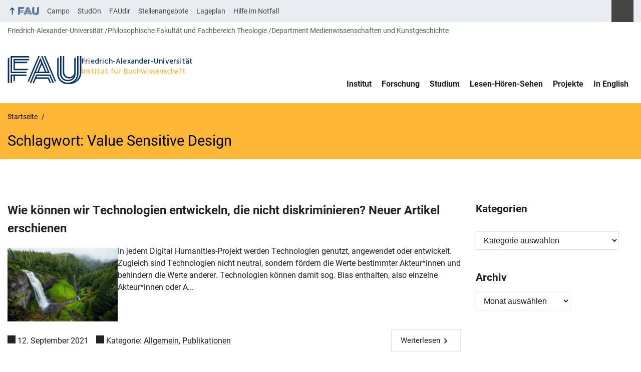

--- FILE ---
content_type: text/html; charset=UTF-8
request_url: https://www.buchwissenschaft.phil.fau.de/tag/value-sensitive-design/
body_size: 15079
content:
<!DOCTYPE html>
<html class="no-js" lang="de">
	<head>
		<meta charset="UTF-8">
		<meta name="viewport" content="width=device-width, initial-scale=1.0">
		<title>Schlagwort: Value Sensitive Design - Institut für Buchwissenschaft</title>
			<style>img:is([sizes="auto" i], [sizes^="auto," i]) { contain-intrinsic-size: 3000px 1500px }</style>
			<link rel="alternate" type="application/rss+xml" title="Institut für Buchwissenschaft - RSS 2.0 Feed" href="https://www.buchwissenschaft.phil.fau.de/feed/">
		
		<!-- The SEO Framework von Sybre Waaijer -->
		<meta name="robots" content="max-snippet:-1,max-image-preview:large,max-video-preview:-1" />
		<link rel="canonical" href="https://www.buchwissenschaft.phil.fau.de/tag/value-sensitive-design/" />
		<meta property="og:type" content="website" />
		<meta property="og:locale" content="de_DE" />
		<meta property="og:site_name" content="Institut für Buchwissenschaft" />
		<meta property="og:title" content="Schlagwort: Value Sensitive Design" />
		<meta property="og:url" content="https://www.buchwissenschaft.phil.fau.de/tag/value-sensitive-design/" />
		<meta property="og:image" content="https://www.buchwissenschaft.phil.fau.de/files/2023/05/cropped-cropped-PhilFak_Neu_800_x_800-1-1.jpg" />
		<meta property="og:image:width" content="512" />
		<meta property="og:image:height" content="335" />
		<meta property="og:image:alt" content="Logo: PhilFak FAU" />
		<meta name="twitter:card" content="summary_large_image" />
		<meta name="twitter:title" content="Schlagwort: Value Sensitive Design" />
		<meta name="twitter:image" content="https://www.buchwissenschaft.phil.fau.de/files/2023/05/cropped-cropped-PhilFak_Neu_800_x_800-1-1.jpg" />
		<meta name="twitter:image:alt" content="Logo: PhilFak FAU" />
		<script type="application/ld+json">{"@context":"https://schema.org","@graph":[{"@type":"WebSite","@id":"https://www.buchwissenschaft.phil.fau.de/#/schema/WebSite","url":"https://www.buchwissenschaft.phil.fau.de/","name":"Institut für Buchwissenschaft","description":"FAU Erlangen-Nürnberg","inLanguage":"de","potentialAction":{"@type":"SearchAction","target":{"@type":"EntryPoint","urlTemplate":"https://www.buchwissenschaft.phil.fau.de/search/{search_term_string}/"},"query-input":"required name=search_term_string"},"publisher":{"@type":"Organization","@id":"https://www.buchwissenschaft.phil.fau.de/#/schema/Organization","name":"Institut für Buchwissenschaft","url":"https://www.buchwissenschaft.phil.fau.de/","logo":{"@type":"ImageObject","url":"https://www.buchwissenschaft.phil.fau.de/files/2023/05/cropped-PhilFak_Neu_800_x_800-1.jpg","contentUrl":"https://www.buchwissenschaft.phil.fau.de/files/2023/05/cropped-PhilFak_Neu_800_x_800-1.jpg","width":512,"height":512,"contentSize":"25587"}}},{"@type":"CollectionPage","@id":"https://www.buchwissenschaft.phil.fau.de/tag/value-sensitive-design/","url":"https://www.buchwissenschaft.phil.fau.de/tag/value-sensitive-design/","name":"Schlagwort: Value Sensitive Design - Institut für Buchwissenschaft","inLanguage":"de","isPartOf":{"@id":"https://www.buchwissenschaft.phil.fau.de/#/schema/WebSite"},"breadcrumb":{"@type":"BreadcrumbList","@id":"https://www.buchwissenschaft.phil.fau.de/#/schema/BreadcrumbList","itemListElement":[{"@type":"ListItem","position":1,"item":"https://www.buchwissenschaft.phil.fau.de/","name":"Institut für Buchwissenschaft"},{"@type":"ListItem","position":2,"name":"Schlagwort: Value Sensitive Design"}]}}]}</script>
		<!-- / The SEO Framework von Sybre Waaijer | 23.69ms meta | 12.31ms boot -->
		
		<link rel="alternate" type="application/rss+xml" title="Institut für Buchwissenschaft &raquo; Feed" href="https://www.buchwissenschaft.phil.fau.de/feed/" />
		<link rel="alternate" type="application/rss+xml" title="Institut für Buchwissenschaft &raquo; Value Sensitive Design Schlagwort-Feed" href="https://www.buchwissenschaft.phil.fau.de/tag/value-sensitive-design/feed/" />
		<link rel='stylesheet' id='wp-block-library-css' href='https://www.buchwissenschaft.phil.fau.de/wp-includes/css/dist/block-library/style.min.css?ver=6.8.3' media='all' />
		<style id='rrze-elements-collapse-style-inline-css' type='text/css'>
		.wp-block-rrze-rrze-elements{font-size:64px}
		
		</style>
		<link rel='stylesheet' id='rrze-faudir-service-style-css' href='https://www.buchwissenschaft.phil.fau.de/wp-content/plugins/rrze-faudir/build/blocks/service/style-index.css?ver=6.8.3' media='all' />
		<style id='global-styles-inline-css' type='text/css'>
		:root{--wp--preset--aspect-ratio--square: 1;--wp--preset--aspect-ratio--4-3: 4/3;--wp--preset--aspect-ratio--3-4: 3/4;--wp--preset--aspect-ratio--3-2: 3/2;--wp--preset--aspect-ratio--2-3: 2/3;--wp--preset--aspect-ratio--16-9: 16/9;--wp--preset--aspect-ratio--9-16: 9/16;--wp--preset--color--black: var(--color-black, #000);--wp--preset--color--cyan-bluish-gray: #abb8c3;--wp--preset--color--white: #ffffff;--wp--preset--color--pale-pink: #f78da7;--wp--preset--color--vivid-red: #cf2e2e;--wp--preset--color--luminous-vivid-orange: #ff6900;--wp--preset--color--luminous-vivid-amber: #fcb900;--wp--preset--color--light-green-cyan: #7bdcb5;--wp--preset--color--vivid-green-cyan: #00d084;--wp--preset--color--pale-cyan-blue: #8ed1fc;--wp--preset--color--vivid-cyan-blue: #0693e3;--wp--preset--color--vivid-purple: #9b51e0;--wp--preset--color--base: var(--color-Text, #222);--wp--preset--color--contrast: var(--color-white, #fff);--wp--preset--color--primary: var(--color-primary-basis, #04316A);--wp--preset--color--dunkler: var(--color-primary-dunkler, #004A9F);--wp--preset--color--heller: var(--color-primary-ci-hell2, #CED9E7);--wp--preset--color--fau: var(--color-branding-zentral, #04316a);--wp--preset--color--phil: var(--color-branding-phil, #fdb735);--wp--preset--color--rw: var(--color-branding-rw, #c50f3c);--wp--preset--color--med: var(--color-branding-med, #18b4f1);--wp--preset--color--nat: var(--color-branding-nat, #7bb725);--wp--preset--color--tf: var(--color-branding-tf, #8C9FB1);--wp--preset--gradient--vivid-cyan-blue-to-vivid-purple: linear-gradient(135deg,rgba(6,147,227,1) 0%,rgb(155,81,224) 100%);--wp--preset--gradient--light-green-cyan-to-vivid-green-cyan: linear-gradient(135deg,rgb(122,220,180) 0%,rgb(0,208,130) 100%);--wp--preset--gradient--luminous-vivid-amber-to-luminous-vivid-orange: linear-gradient(135deg,rgba(252,185,0,1) 0%,rgba(255,105,0,1) 100%);--wp--preset--gradient--luminous-vivid-orange-to-vivid-red: linear-gradient(135deg,rgba(255,105,0,1) 0%,rgb(207,46,46) 100%);--wp--preset--gradient--very-light-gray-to-cyan-bluish-gray: linear-gradient(135deg,rgb(238,238,238) 0%,rgb(169,184,195) 100%);--wp--preset--gradient--cool-to-warm-spectrum: linear-gradient(135deg,rgb(74,234,220) 0%,rgb(151,120,209) 20%,rgb(207,42,186) 40%,rgb(238,44,130) 60%,rgb(251,105,98) 80%,rgb(254,248,76) 100%);--wp--preset--gradient--blush-light-purple: linear-gradient(135deg,rgb(255,206,236) 0%,rgb(152,150,240) 100%);--wp--preset--gradient--blush-bordeaux: linear-gradient(135deg,rgb(254,205,165) 0%,rgb(254,45,45) 50%,rgb(107,0,62) 100%);--wp--preset--gradient--luminous-dusk: linear-gradient(135deg,rgb(255,203,112) 0%,rgb(199,81,192) 50%,rgb(65,88,208) 100%);--wp--preset--gradient--pale-ocean: linear-gradient(135deg,rgb(255,245,203) 0%,rgb(182,227,212) 50%,rgb(51,167,181) 100%);--wp--preset--gradient--electric-grass: linear-gradient(135deg,rgb(202,248,128) 0%,rgb(113,206,126) 100%);--wp--preset--gradient--midnight: linear-gradient(135deg,rgb(2,3,129) 0%,rgb(40,116,252) 100%);--wp--preset--font-size--small: 13px;--wp--preset--font-size--medium: 20px;--wp--preset--font-size--large: 36px;--wp--preset--font-size--x-large: 42px;--wp--preset--spacing--20: 0.44rem;--wp--preset--spacing--30: 0.67rem;--wp--preset--spacing--40: 1rem;--wp--preset--spacing--50: 1.5rem;--wp--preset--spacing--60: 2.25rem;--wp--preset--spacing--70: 3.38rem;--wp--preset--spacing--80: 5.06rem;--wp--preset--shadow--natural: 6px 6px 9px rgba(0, 0, 0, 0.2);--wp--preset--shadow--deep: 12px 12px 50px rgba(0, 0, 0, 0.4);--wp--preset--shadow--sharp: 6px 6px 0px rgba(0, 0, 0, 0.2);--wp--preset--shadow--outlined: 6px 6px 0px -3px rgba(255, 255, 255, 1), 6px 6px rgba(0, 0, 0, 1);--wp--preset--shadow--crisp: 6px 6px 0px rgba(0, 0, 0, 1);}.wp-block-pullquote{--wp--preset--color--white: var(--color-white, #fff);--wp--preset--color--fau: var(--color-branding-zentral, #04316a);--wp--preset--color--phil: var(--color-branding-phil, #fdb735);--wp--preset--color--phil-dunkler: var(--color-phil-dunkler, #e87722);--wp--preset--color--rw: var(--color-branding-rw, #c50f3c);--wp--preset--color--rw-dunkler: var(--color-rw-dunkler, #971B2F);--wp--preset--color--med: var(--color-branding-med, #18b4f1);--wp--preset--color--med-dunkler: var(--color-med-dunkler, #005287);--wp--preset--color--nat: var(--color-branding-nat, #7bb725);--wp--preset--color--nat-dunkler: var(--color-nat-dunkler, #266141);--wp--preset--color--tf: var(--color-branding-tf, #8C9FB1);--wp--preset--color--tf-dunkler: var(--color-tf-dunkler, #2F586E);--wp--preset--font-size--base: 1rem;--wp--preset--font-size--medium: 1.5rem;--wp--preset--font-size--large: 2rem;--wp--preset--font-size--x-large: 3rem;}.wp-block-rrze-elements-collapse{--wp--preset--color--fau: var(--color-branding-zentral, #04316a);--wp--preset--color--phil: var(--color-branding-phil, #fdb735);--wp--preset--color--rw: var(--color-branding-rw, #c50f3c);--wp--preset--color--med: var(--color-branding-med, #18b4f1);--wp--preset--color--nat: var(--color-branding-nat, #7bb725);--wp--preset--color--tf: var(--color-branding-tf, #8C9FB1);}.wp-block-rrze-elements-accordion{--wp--preset--color--fau: var(--color-branding-zentral, #04316a);--wp--preset--color--phil: var(--color-branding-phil, #fdb735);--wp--preset--color--rw: var(--color-branding-rw, #c50f3c);--wp--preset--color--med: var(--color-branding-med, #18b4f1);--wp--preset--color--nat: var(--color-branding-nat, #7bb725);--wp--preset--color--tf: var(--color-branding-tf, #8C9FB1);}.wp-block-rrze-elements-tabs{--wp--preset--color--fau: var(--color-branding-zentral, #04316a);--wp--preset--color--phil: var(--color-branding-phil, #fdb735);--wp--preset--color--rw: var(--color-branding-rw, #c50f3c);--wp--preset--color--med: var(--color-branding-med, #18b4f1);--wp--preset--color--nat: var(--color-branding-nat, #7bb725);--wp--preset--color--tf: var(--color-branding-tf, #8C9FB1);}.wp-block-rrze-elements-alert{--wp--preset--color--default: #e9edf2;--wp--preset--color--success: #dff0d8;--wp--preset--color--info: #d9edf7;--wp--preset--color--warning: #fcf8e3;--wp--preset--color--danger: #f2dede;}.wp-block-rrze-elements-columns{--wp--preset--color--default: #e9edf2;--wp--preset--color--success: #dff0d8;--wp--preset--color--info: #d9edf7;--wp--preset--color--warning: #fcf8e3;--wp--preset--color--danger: #f2dede;}p{--wp--preset--color--base: var(--color-Text, #222);--wp--preset--color--contrast: var(--color-white, #fff);}.wp-block-group{--wp--preset--color--base: var(--color-Text,#222);--wp--preset--color--contrast: var(--color-MainBackground,#fff);--wp--preset--color--default: #e9edf2;--wp--preset--color--success: #dff0d8;--wp--preset--color--info: #d9edf7;--wp--preset--color--warning: #fcf8e3;--wp--preset--color--danger: #f2dede;--wp--preset--color--fau: var(--color-branding-zentral, #04316a);--wp--preset--color--phil: var(--color-branding-phil, #fdb735);--wp--preset--color--phil-dunkler: var(--color-phil-dunkler, #e87722);--wp--preset--color--rw: var(--color-branding-rw, #c50f3c);--wp--preset--color--rw-dunkler: var(--color-rw-dunkler, #971B2F);--wp--preset--color--med: var(--color-branding-med, #18b4f1);--wp--preset--color--med-dunkler: var(--color-med-dunkler, #005287);--wp--preset--color--nat: var(--color-branding-nat, #7bb725);--wp--preset--color--nat-dunkler: var(--color-nat-dunkler, #266141);--wp--preset--color--tf: var(--color-branding-tf, #8C9FB1);--wp--preset--color--tf-dunkler: var(--color-tf-dunkler, #2F586E);}.wp-block-column{--wp--preset--color--base: var(--color-Text,#222);--wp--preset--color--contrast: var(--color-MainBackground,#fff);--wp--preset--color--default: #e9edf2;--wp--preset--color--success: #dff0d8;--wp--preset--color--info: #d9edf7;--wp--preset--color--warning: #fcf8e3;--wp--preset--color--danger: #f2dede;--wp--preset--color--fau: var(--color-branding-zentral, #04316a);--wp--preset--color--phil: var(--color-branding-phil, #fdb735);--wp--preset--color--phil-dunkler: var(--color-phil-dunkler, #e87722);--wp--preset--color--rw: var(--color-branding-rw, #c50f3c);--wp--preset--color--rw-dunkler: var(--color-rw-dunkler, #971B2F);--wp--preset--color--med: var(--color-branding-med, #18b4f1);--wp--preset--color--med-dunkler: var(--color-med-dunkler, #005287);--wp--preset--color--nat: var(--color-branding-nat, #7bb725);--wp--preset--color--nat-dunkler: var(--color-nat-dunkler, #266141);--wp--preset--color--tf: var(--color-branding-tf, #8C9FB1);--wp--preset--color--tf-dunkler: var(--color-tf-dunkler, #2F586E);}.wp-block-cover{--wp--preset--color--black: var(--color-black, #000);--wp--preset--color--contrast: var(--color-white, #fff);--wp--preset--color--fau: var(--color-branding-zentral, #04316a);--wp--preset--color--phil: var(--color-branding-phil, #fdb735);--wp--preset--color--phil-dunkler: var(--color-phil-dunkler, #e87722);--wp--preset--color--rw: var(--color-branding-rw, #c50f3c);--wp--preset--color--rw-dunkler: var(--color-rw-dunkler, #971B2F);--wp--preset--color--med: var(--color-branding-med, #18b4f1);--wp--preset--color--med-dunkler: var(--color-med-dunkler, #005287);--wp--preset--color--nat: var(--color-branding-nat, #7bb725);--wp--preset--color--nat-dunkler: var(--color-nat-dunkler, #266141);--wp--preset--color--tf: var(--color-branding-tf, #8C9FB1);--wp--preset--color--tf-dunkler: var(--color-tf-dunkler, #2F586E);}.wp-block-heading{--wp--preset--color--base: var(--color-Text, #222);--wp--preset--color--contrast: var(--color-white, #fff);}:root { --wp--style--global--content-size: 1400px;--wp--style--global--wide-size: 1400px; }:where(body) { margin: 0; }.wp-site-blocks > .alignleft { float: left; margin-right: 2em; }.wp-site-blocks > .alignright { float: right; margin-left: 2em; }.wp-site-blocks > .aligncenter { justify-content: center; margin-left: auto; margin-right: auto; }:where(.is-layout-flex){gap: 0.5em;}:where(.is-layout-grid){gap: 0.5em;}.is-layout-flow > .alignleft{float: left;margin-inline-start: 0;margin-inline-end: 2em;}.is-layout-flow > .alignright{float: right;margin-inline-start: 2em;margin-inline-end: 0;}.is-layout-flow > .aligncenter{margin-left: auto !important;margin-right: auto !important;}.is-layout-constrained > .alignleft{float: left;margin-inline-start: 0;margin-inline-end: 2em;}.is-layout-constrained > .alignright{float: right;margin-inline-start: 2em;margin-inline-end: 0;}.is-layout-constrained > .aligncenter{margin-left: auto !important;margin-right: auto !important;}.is-layout-constrained > :where(:not(.alignleft):not(.alignright):not(.alignfull)){max-width: var(--wp--style--global--content-size);margin-left: auto !important;margin-right: auto !important;}.is-layout-constrained > .alignwide{max-width: var(--wp--style--global--wide-size);}body .is-layout-flex{display: flex;}.is-layout-flex{flex-wrap: wrap;align-items: center;}.is-layout-flex > :is(*, div){margin: 0;}body .is-layout-grid{display: grid;}.is-layout-grid > :is(*, div){margin: 0;}body{padding-top: 0px;padding-right: 0px;padding-bottom: 0px;padding-left: 0px;}a:where(:not(.wp-element-button)){text-decoration: underline;}:root :where(.wp-element-button, .wp-block-button__link){background-color: #32373c;border-width: 0;color: #fff;font-family: inherit;font-size: inherit;line-height: inherit;padding: calc(0.667em + 2px) calc(1.333em + 2px);text-decoration: none;}.has-black-color{color: var(--wp--preset--color--black) !important;}.has-cyan-bluish-gray-color{color: var(--wp--preset--color--cyan-bluish-gray) !important;}.has-white-color{color: var(--wp--preset--color--white) !important;}.has-pale-pink-color{color: var(--wp--preset--color--pale-pink) !important;}.has-vivid-red-color{color: var(--wp--preset--color--vivid-red) !important;}.has-luminous-vivid-orange-color{color: var(--wp--preset--color--luminous-vivid-orange) !important;}.has-luminous-vivid-amber-color{color: var(--wp--preset--color--luminous-vivid-amber) !important;}.has-light-green-cyan-color{color: var(--wp--preset--color--light-green-cyan) !important;}.has-vivid-green-cyan-color{color: var(--wp--preset--color--vivid-green-cyan) !important;}.has-pale-cyan-blue-color{color: var(--wp--preset--color--pale-cyan-blue) !important;}.has-vivid-cyan-blue-color{color: var(--wp--preset--color--vivid-cyan-blue) !important;}.has-vivid-purple-color{color: var(--wp--preset--color--vivid-purple) !important;}.has-base-color{color: var(--wp--preset--color--base) !important;}.has-contrast-color{color: var(--wp--preset--color--contrast) !important;}.has-primary-color{color: var(--wp--preset--color--primary) !important;}.has-dunkler-color{color: var(--wp--preset--color--dunkler) !important;}.has-heller-color{color: var(--wp--preset--color--heller) !important;}.has-fau-color{color: var(--wp--preset--color--fau) !important;}.has-phil-color{color: var(--wp--preset--color--phil) !important;}.has-rw-color{color: var(--wp--preset--color--rw) !important;}.has-med-color{color: var(--wp--preset--color--med) !important;}.has-nat-color{color: var(--wp--preset--color--nat) !important;}.has-tf-color{color: var(--wp--preset--color--tf) !important;}.has-black-background-color{background-color: var(--wp--preset--color--black) !important;}.has-cyan-bluish-gray-background-color{background-color: var(--wp--preset--color--cyan-bluish-gray) !important;}.has-white-background-color{background-color: var(--wp--preset--color--white) !important;}.has-pale-pink-background-color{background-color: var(--wp--preset--color--pale-pink) !important;}.has-vivid-red-background-color{background-color: var(--wp--preset--color--vivid-red) !important;}.has-luminous-vivid-orange-background-color{background-color: var(--wp--preset--color--luminous-vivid-orange) !important;}.has-luminous-vivid-amber-background-color{background-color: var(--wp--preset--color--luminous-vivid-amber) !important;}.has-light-green-cyan-background-color{background-color: var(--wp--preset--color--light-green-cyan) !important;}.has-vivid-green-cyan-background-color{background-color: var(--wp--preset--color--vivid-green-cyan) !important;}.has-pale-cyan-blue-background-color{background-color: var(--wp--preset--color--pale-cyan-blue) !important;}.has-vivid-cyan-blue-background-color{background-color: var(--wp--preset--color--vivid-cyan-blue) !important;}.has-vivid-purple-background-color{background-color: var(--wp--preset--color--vivid-purple) !important;}.has-base-background-color{background-color: var(--wp--preset--color--base) !important;}.has-contrast-background-color{background-color: var(--wp--preset--color--contrast) !important;}.has-primary-background-color{background-color: var(--wp--preset--color--primary) !important;}.has-dunkler-background-color{background-color: var(--wp--preset--color--dunkler) !important;}.has-heller-background-color{background-color: var(--wp--preset--color--heller) !important;}.has-fau-background-color{background-color: var(--wp--preset--color--fau) !important;}.has-phil-background-color{background-color: var(--wp--preset--color--phil) !important;}.has-rw-background-color{background-color: var(--wp--preset--color--rw) !important;}.has-med-background-color{background-color: var(--wp--preset--color--med) !important;}.has-nat-background-color{background-color: var(--wp--preset--color--nat) !important;}.has-tf-background-color{background-color: var(--wp--preset--color--tf) !important;}.has-black-border-color{border-color: var(--wp--preset--color--black) !important;}.has-cyan-bluish-gray-border-color{border-color: var(--wp--preset--color--cyan-bluish-gray) !important;}.has-white-border-color{border-color: var(--wp--preset--color--white) !important;}.has-pale-pink-border-color{border-color: var(--wp--preset--color--pale-pink) !important;}.has-vivid-red-border-color{border-color: var(--wp--preset--color--vivid-red) !important;}.has-luminous-vivid-orange-border-color{border-color: var(--wp--preset--color--luminous-vivid-orange) !important;}.has-luminous-vivid-amber-border-color{border-color: var(--wp--preset--color--luminous-vivid-amber) !important;}.has-light-green-cyan-border-color{border-color: var(--wp--preset--color--light-green-cyan) !important;}.has-vivid-green-cyan-border-color{border-color: var(--wp--preset--color--vivid-green-cyan) !important;}.has-pale-cyan-blue-border-color{border-color: var(--wp--preset--color--pale-cyan-blue) !important;}.has-vivid-cyan-blue-border-color{border-color: var(--wp--preset--color--vivid-cyan-blue) !important;}.has-vivid-purple-border-color{border-color: var(--wp--preset--color--vivid-purple) !important;}.has-base-border-color{border-color: var(--wp--preset--color--base) !important;}.has-contrast-border-color{border-color: var(--wp--preset--color--contrast) !important;}.has-primary-border-color{border-color: var(--wp--preset--color--primary) !important;}.has-dunkler-border-color{border-color: var(--wp--preset--color--dunkler) !important;}.has-heller-border-color{border-color: var(--wp--preset--color--heller) !important;}.has-fau-border-color{border-color: var(--wp--preset--color--fau) !important;}.has-phil-border-color{border-color: var(--wp--preset--color--phil) !important;}.has-rw-border-color{border-color: var(--wp--preset--color--rw) !important;}.has-med-border-color{border-color: var(--wp--preset--color--med) !important;}.has-nat-border-color{border-color: var(--wp--preset--color--nat) !important;}.has-tf-border-color{border-color: var(--wp--preset--color--tf) !important;}.has-vivid-cyan-blue-to-vivid-purple-gradient-background{background: var(--wp--preset--gradient--vivid-cyan-blue-to-vivid-purple) !important;}.has-light-green-cyan-to-vivid-green-cyan-gradient-background{background: var(--wp--preset--gradient--light-green-cyan-to-vivid-green-cyan) !important;}.has-luminous-vivid-amber-to-luminous-vivid-orange-gradient-background{background: var(--wp--preset--gradient--luminous-vivid-amber-to-luminous-vivid-orange) !important;}.has-luminous-vivid-orange-to-vivid-red-gradient-background{background: var(--wp--preset--gradient--luminous-vivid-orange-to-vivid-red) !important;}.has-very-light-gray-to-cyan-bluish-gray-gradient-background{background: var(--wp--preset--gradient--very-light-gray-to-cyan-bluish-gray) !important;}.has-cool-to-warm-spectrum-gradient-background{background: var(--wp--preset--gradient--cool-to-warm-spectrum) !important;}.has-blush-light-purple-gradient-background{background: var(--wp--preset--gradient--blush-light-purple) !important;}.has-blush-bordeaux-gradient-background{background: var(--wp--preset--gradient--blush-bordeaux) !important;}.has-luminous-dusk-gradient-background{background: var(--wp--preset--gradient--luminous-dusk) !important;}.has-pale-ocean-gradient-background{background: var(--wp--preset--gradient--pale-ocean) !important;}.has-electric-grass-gradient-background{background: var(--wp--preset--gradient--electric-grass) !important;}.has-midnight-gradient-background{background: var(--wp--preset--gradient--midnight) !important;}.has-small-font-size{font-size: var(--wp--preset--font-size--small) !important;}.has-medium-font-size{font-size: var(--wp--preset--font-size--medium) !important;}.has-large-font-size{font-size: var(--wp--preset--font-size--large) !important;}.has-x-large-font-size{font-size: var(--wp--preset--font-size--x-large) !important;}.wp-block-pullquote.has-white-color{color: var(--wp--preset--color--white) !important;}.wp-block-pullquote.has-fau-color{color: var(--wp--preset--color--fau) !important;}.wp-block-pullquote.has-phil-color{color: var(--wp--preset--color--phil) !important;}.wp-block-pullquote.has-phil-dunkler-color{color: var(--wp--preset--color--phil-dunkler) !important;}.wp-block-pullquote.has-rw-color{color: var(--wp--preset--color--rw) !important;}.wp-block-pullquote.has-rw-dunkler-color{color: var(--wp--preset--color--rw-dunkler) !important;}.wp-block-pullquote.has-med-color{color: var(--wp--preset--color--med) !important;}.wp-block-pullquote.has-med-dunkler-color{color: var(--wp--preset--color--med-dunkler) !important;}.wp-block-pullquote.has-nat-color{color: var(--wp--preset--color--nat) !important;}.wp-block-pullquote.has-nat-dunkler-color{color: var(--wp--preset--color--nat-dunkler) !important;}.wp-block-pullquote.has-tf-color{color: var(--wp--preset--color--tf) !important;}.wp-block-pullquote.has-tf-dunkler-color{color: var(--wp--preset--color--tf-dunkler) !important;}.wp-block-pullquote.has-white-background-color{background-color: var(--wp--preset--color--white) !important;}.wp-block-pullquote.has-fau-background-color{background-color: var(--wp--preset--color--fau) !important;}.wp-block-pullquote.has-phil-background-color{background-color: var(--wp--preset--color--phil) !important;}.wp-block-pullquote.has-phil-dunkler-background-color{background-color: var(--wp--preset--color--phil-dunkler) !important;}.wp-block-pullquote.has-rw-background-color{background-color: var(--wp--preset--color--rw) !important;}.wp-block-pullquote.has-rw-dunkler-background-color{background-color: var(--wp--preset--color--rw-dunkler) !important;}.wp-block-pullquote.has-med-background-color{background-color: var(--wp--preset--color--med) !important;}.wp-block-pullquote.has-med-dunkler-background-color{background-color: var(--wp--preset--color--med-dunkler) !important;}.wp-block-pullquote.has-nat-background-color{background-color: var(--wp--preset--color--nat) !important;}.wp-block-pullquote.has-nat-dunkler-background-color{background-color: var(--wp--preset--color--nat-dunkler) !important;}.wp-block-pullquote.has-tf-background-color{background-color: var(--wp--preset--color--tf) !important;}.wp-block-pullquote.has-tf-dunkler-background-color{background-color: var(--wp--preset--color--tf-dunkler) !important;}.wp-block-pullquote.has-white-border-color{border-color: var(--wp--preset--color--white) !important;}.wp-block-pullquote.has-fau-border-color{border-color: var(--wp--preset--color--fau) !important;}.wp-block-pullquote.has-phil-border-color{border-color: var(--wp--preset--color--phil) !important;}.wp-block-pullquote.has-phil-dunkler-border-color{border-color: var(--wp--preset--color--phil-dunkler) !important;}.wp-block-pullquote.has-rw-border-color{border-color: var(--wp--preset--color--rw) !important;}.wp-block-pullquote.has-rw-dunkler-border-color{border-color: var(--wp--preset--color--rw-dunkler) !important;}.wp-block-pullquote.has-med-border-color{border-color: var(--wp--preset--color--med) !important;}.wp-block-pullquote.has-med-dunkler-border-color{border-color: var(--wp--preset--color--med-dunkler) !important;}.wp-block-pullquote.has-nat-border-color{border-color: var(--wp--preset--color--nat) !important;}.wp-block-pullquote.has-nat-dunkler-border-color{border-color: var(--wp--preset--color--nat-dunkler) !important;}.wp-block-pullquote.has-tf-border-color{border-color: var(--wp--preset--color--tf) !important;}.wp-block-pullquote.has-tf-dunkler-border-color{border-color: var(--wp--preset--color--tf-dunkler) !important;}.wp-block-pullquote.has-base-font-size{font-size: var(--wp--preset--font-size--base) !important;}.wp-block-pullquote.has-medium-font-size{font-size: var(--wp--preset--font-size--medium) !important;}.wp-block-pullquote.has-large-font-size{font-size: var(--wp--preset--font-size--large) !important;}.wp-block-pullquote.has-x-large-font-size{font-size: var(--wp--preset--font-size--x-large) !important;}.wp-block-rrze-elements-collapse.has-fau-color{color: var(--wp--preset--color--fau) !important;}.wp-block-rrze-elements-collapse.has-phil-color{color: var(--wp--preset--color--phil) !important;}.wp-block-rrze-elements-collapse.has-rw-color{color: var(--wp--preset--color--rw) !important;}.wp-block-rrze-elements-collapse.has-med-color{color: var(--wp--preset--color--med) !important;}.wp-block-rrze-elements-collapse.has-nat-color{color: var(--wp--preset--color--nat) !important;}.wp-block-rrze-elements-collapse.has-tf-color{color: var(--wp--preset--color--tf) !important;}.wp-block-rrze-elements-collapse.has-fau-background-color{background-color: var(--wp--preset--color--fau) !important;}.wp-block-rrze-elements-collapse.has-phil-background-color{background-color: var(--wp--preset--color--phil) !important;}.wp-block-rrze-elements-collapse.has-rw-background-color{background-color: var(--wp--preset--color--rw) !important;}.wp-block-rrze-elements-collapse.has-med-background-color{background-color: var(--wp--preset--color--med) !important;}.wp-block-rrze-elements-collapse.has-nat-background-color{background-color: var(--wp--preset--color--nat) !important;}.wp-block-rrze-elements-collapse.has-tf-background-color{background-color: var(--wp--preset--color--tf) !important;}.wp-block-rrze-elements-collapse.has-fau-border-color{border-color: var(--wp--preset--color--fau) !important;}.wp-block-rrze-elements-collapse.has-phil-border-color{border-color: var(--wp--preset--color--phil) !important;}.wp-block-rrze-elements-collapse.has-rw-border-color{border-color: var(--wp--preset--color--rw) !important;}.wp-block-rrze-elements-collapse.has-med-border-color{border-color: var(--wp--preset--color--med) !important;}.wp-block-rrze-elements-collapse.has-nat-border-color{border-color: var(--wp--preset--color--nat) !important;}.wp-block-rrze-elements-collapse.has-tf-border-color{border-color: var(--wp--preset--color--tf) !important;}.wp-block-rrze-elements-accordion.has-fau-color{color: var(--wp--preset--color--fau) !important;}.wp-block-rrze-elements-accordion.has-phil-color{color: var(--wp--preset--color--phil) !important;}.wp-block-rrze-elements-accordion.has-rw-color{color: var(--wp--preset--color--rw) !important;}.wp-block-rrze-elements-accordion.has-med-color{color: var(--wp--preset--color--med) !important;}.wp-block-rrze-elements-accordion.has-nat-color{color: var(--wp--preset--color--nat) !important;}.wp-block-rrze-elements-accordion.has-tf-color{color: var(--wp--preset--color--tf) !important;}.wp-block-rrze-elements-accordion.has-fau-background-color{background-color: var(--wp--preset--color--fau) !important;}.wp-block-rrze-elements-accordion.has-phil-background-color{background-color: var(--wp--preset--color--phil) !important;}.wp-block-rrze-elements-accordion.has-rw-background-color{background-color: var(--wp--preset--color--rw) !important;}.wp-block-rrze-elements-accordion.has-med-background-color{background-color: var(--wp--preset--color--med) !important;}.wp-block-rrze-elements-accordion.has-nat-background-color{background-color: var(--wp--preset--color--nat) !important;}.wp-block-rrze-elements-accordion.has-tf-background-color{background-color: var(--wp--preset--color--tf) !important;}.wp-block-rrze-elements-accordion.has-fau-border-color{border-color: var(--wp--preset--color--fau) !important;}.wp-block-rrze-elements-accordion.has-phil-border-color{border-color: var(--wp--preset--color--phil) !important;}.wp-block-rrze-elements-accordion.has-rw-border-color{border-color: var(--wp--preset--color--rw) !important;}.wp-block-rrze-elements-accordion.has-med-border-color{border-color: var(--wp--preset--color--med) !important;}.wp-block-rrze-elements-accordion.has-nat-border-color{border-color: var(--wp--preset--color--nat) !important;}.wp-block-rrze-elements-accordion.has-tf-border-color{border-color: var(--wp--preset--color--tf) !important;}.wp-block-rrze-elements-tabs.has-fau-color{color: var(--wp--preset--color--fau) !important;}.wp-block-rrze-elements-tabs.has-phil-color{color: var(--wp--preset--color--phil) !important;}.wp-block-rrze-elements-tabs.has-rw-color{color: var(--wp--preset--color--rw) !important;}.wp-block-rrze-elements-tabs.has-med-color{color: var(--wp--preset--color--med) !important;}.wp-block-rrze-elements-tabs.has-nat-color{color: var(--wp--preset--color--nat) !important;}.wp-block-rrze-elements-tabs.has-tf-color{color: var(--wp--preset--color--tf) !important;}.wp-block-rrze-elements-tabs.has-fau-background-color{background-color: var(--wp--preset--color--fau) !important;}.wp-block-rrze-elements-tabs.has-phil-background-color{background-color: var(--wp--preset--color--phil) !important;}.wp-block-rrze-elements-tabs.has-rw-background-color{background-color: var(--wp--preset--color--rw) !important;}.wp-block-rrze-elements-tabs.has-med-background-color{background-color: var(--wp--preset--color--med) !important;}.wp-block-rrze-elements-tabs.has-nat-background-color{background-color: var(--wp--preset--color--nat) !important;}.wp-block-rrze-elements-tabs.has-tf-background-color{background-color: var(--wp--preset--color--tf) !important;}.wp-block-rrze-elements-tabs.has-fau-border-color{border-color: var(--wp--preset--color--fau) !important;}.wp-block-rrze-elements-tabs.has-phil-border-color{border-color: var(--wp--preset--color--phil) !important;}.wp-block-rrze-elements-tabs.has-rw-border-color{border-color: var(--wp--preset--color--rw) !important;}.wp-block-rrze-elements-tabs.has-med-border-color{border-color: var(--wp--preset--color--med) !important;}.wp-block-rrze-elements-tabs.has-nat-border-color{border-color: var(--wp--preset--color--nat) !important;}.wp-block-rrze-elements-tabs.has-tf-border-color{border-color: var(--wp--preset--color--tf) !important;}.wp-block-rrze-elements-alert.has-default-color{color: var(--wp--preset--color--default) !important;}.wp-block-rrze-elements-alert.has-success-color{color: var(--wp--preset--color--success) !important;}.wp-block-rrze-elements-alert.has-info-color{color: var(--wp--preset--color--info) !important;}.wp-block-rrze-elements-alert.has-warning-color{color: var(--wp--preset--color--warning) !important;}.wp-block-rrze-elements-alert.has-danger-color{color: var(--wp--preset--color--danger) !important;}.wp-block-rrze-elements-alert.has-default-background-color{background-color: var(--wp--preset--color--default) !important;}.wp-block-rrze-elements-alert.has-success-background-color{background-color: var(--wp--preset--color--success) !important;}.wp-block-rrze-elements-alert.has-info-background-color{background-color: var(--wp--preset--color--info) !important;}.wp-block-rrze-elements-alert.has-warning-background-color{background-color: var(--wp--preset--color--warning) !important;}.wp-block-rrze-elements-alert.has-danger-background-color{background-color: var(--wp--preset--color--danger) !important;}.wp-block-rrze-elements-alert.has-default-border-color{border-color: var(--wp--preset--color--default) !important;}.wp-block-rrze-elements-alert.has-success-border-color{border-color: var(--wp--preset--color--success) !important;}.wp-block-rrze-elements-alert.has-info-border-color{border-color: var(--wp--preset--color--info) !important;}.wp-block-rrze-elements-alert.has-warning-border-color{border-color: var(--wp--preset--color--warning) !important;}.wp-block-rrze-elements-alert.has-danger-border-color{border-color: var(--wp--preset--color--danger) !important;}.wp-block-rrze-elements-columns.has-default-color{color: var(--wp--preset--color--default) !important;}.wp-block-rrze-elements-columns.has-success-color{color: var(--wp--preset--color--success) !important;}.wp-block-rrze-elements-columns.has-info-color{color: var(--wp--preset--color--info) !important;}.wp-block-rrze-elements-columns.has-warning-color{color: var(--wp--preset--color--warning) !important;}.wp-block-rrze-elements-columns.has-danger-color{color: var(--wp--preset--color--danger) !important;}.wp-block-rrze-elements-columns.has-default-background-color{background-color: var(--wp--preset--color--default) !important;}.wp-block-rrze-elements-columns.has-success-background-color{background-color: var(--wp--preset--color--success) !important;}.wp-block-rrze-elements-columns.has-info-background-color{background-color: var(--wp--preset--color--info) !important;}.wp-block-rrze-elements-columns.has-warning-background-color{background-color: var(--wp--preset--color--warning) !important;}.wp-block-rrze-elements-columns.has-danger-background-color{background-color: var(--wp--preset--color--danger) !important;}.wp-block-rrze-elements-columns.has-default-border-color{border-color: var(--wp--preset--color--default) !important;}.wp-block-rrze-elements-columns.has-success-border-color{border-color: var(--wp--preset--color--success) !important;}.wp-block-rrze-elements-columns.has-info-border-color{border-color: var(--wp--preset--color--info) !important;}.wp-block-rrze-elements-columns.has-warning-border-color{border-color: var(--wp--preset--color--warning) !important;}.wp-block-rrze-elements-columns.has-danger-border-color{border-color: var(--wp--preset--color--danger) !important;}p.has-base-color{color: var(--wp--preset--color--base) !important;}p.has-contrast-color{color: var(--wp--preset--color--contrast) !important;}p.has-base-background-color{background-color: var(--wp--preset--color--base) !important;}p.has-contrast-background-color{background-color: var(--wp--preset--color--contrast) !important;}p.has-base-border-color{border-color: var(--wp--preset--color--base) !important;}p.has-contrast-border-color{border-color: var(--wp--preset--color--contrast) !important;}.wp-block-group.has-base-color{color: var(--wp--preset--color--base) !important;}.wp-block-group.has-contrast-color{color: var(--wp--preset--color--contrast) !important;}.wp-block-group.has-default-color{color: var(--wp--preset--color--default) !important;}.wp-block-group.has-success-color{color: var(--wp--preset--color--success) !important;}.wp-block-group.has-info-color{color: var(--wp--preset--color--info) !important;}.wp-block-group.has-warning-color{color: var(--wp--preset--color--warning) !important;}.wp-block-group.has-danger-color{color: var(--wp--preset--color--danger) !important;}.wp-block-group.has-fau-color{color: var(--wp--preset--color--fau) !important;}.wp-block-group.has-phil-color{color: var(--wp--preset--color--phil) !important;}.wp-block-group.has-phil-dunkler-color{color: var(--wp--preset--color--phil-dunkler) !important;}.wp-block-group.has-rw-color{color: var(--wp--preset--color--rw) !important;}.wp-block-group.has-rw-dunkler-color{color: var(--wp--preset--color--rw-dunkler) !important;}.wp-block-group.has-med-color{color: var(--wp--preset--color--med) !important;}.wp-block-group.has-med-dunkler-color{color: var(--wp--preset--color--med-dunkler) !important;}.wp-block-group.has-nat-color{color: var(--wp--preset--color--nat) !important;}.wp-block-group.has-nat-dunkler-color{color: var(--wp--preset--color--nat-dunkler) !important;}.wp-block-group.has-tf-color{color: var(--wp--preset--color--tf) !important;}.wp-block-group.has-tf-dunkler-color{color: var(--wp--preset--color--tf-dunkler) !important;}.wp-block-group.has-base-background-color{background-color: var(--wp--preset--color--base) !important;}.wp-block-group.has-contrast-background-color{background-color: var(--wp--preset--color--contrast) !important;}.wp-block-group.has-default-background-color{background-color: var(--wp--preset--color--default) !important;}.wp-block-group.has-success-background-color{background-color: var(--wp--preset--color--success) !important;}.wp-block-group.has-info-background-color{background-color: var(--wp--preset--color--info) !important;}.wp-block-group.has-warning-background-color{background-color: var(--wp--preset--color--warning) !important;}.wp-block-group.has-danger-background-color{background-color: var(--wp--preset--color--danger) !important;}.wp-block-group.has-fau-background-color{background-color: var(--wp--preset--color--fau) !important;}.wp-block-group.has-phil-background-color{background-color: var(--wp--preset--color--phil) !important;}.wp-block-group.has-phil-dunkler-background-color{background-color: var(--wp--preset--color--phil-dunkler) !important;}.wp-block-group.has-rw-background-color{background-color: var(--wp--preset--color--rw) !important;}.wp-block-group.has-rw-dunkler-background-color{background-color: var(--wp--preset--color--rw-dunkler) !important;}.wp-block-group.has-med-background-color{background-color: var(--wp--preset--color--med) !important;}.wp-block-group.has-med-dunkler-background-color{background-color: var(--wp--preset--color--med-dunkler) !important;}.wp-block-group.has-nat-background-color{background-color: var(--wp--preset--color--nat) !important;}.wp-block-group.has-nat-dunkler-background-color{background-color: var(--wp--preset--color--nat-dunkler) !important;}.wp-block-group.has-tf-background-color{background-color: var(--wp--preset--color--tf) !important;}.wp-block-group.has-tf-dunkler-background-color{background-color: var(--wp--preset--color--tf-dunkler) !important;}.wp-block-group.has-base-border-color{border-color: var(--wp--preset--color--base) !important;}.wp-block-group.has-contrast-border-color{border-color: var(--wp--preset--color--contrast) !important;}.wp-block-group.has-default-border-color{border-color: var(--wp--preset--color--default) !important;}.wp-block-group.has-success-border-color{border-color: var(--wp--preset--color--success) !important;}.wp-block-group.has-info-border-color{border-color: var(--wp--preset--color--info) !important;}.wp-block-group.has-warning-border-color{border-color: var(--wp--preset--color--warning) !important;}.wp-block-group.has-danger-border-color{border-color: var(--wp--preset--color--danger) !important;}.wp-block-group.has-fau-border-color{border-color: var(--wp--preset--color--fau) !important;}.wp-block-group.has-phil-border-color{border-color: var(--wp--preset--color--phil) !important;}.wp-block-group.has-phil-dunkler-border-color{border-color: var(--wp--preset--color--phil-dunkler) !important;}.wp-block-group.has-rw-border-color{border-color: var(--wp--preset--color--rw) !important;}.wp-block-group.has-rw-dunkler-border-color{border-color: var(--wp--preset--color--rw-dunkler) !important;}.wp-block-group.has-med-border-color{border-color: var(--wp--preset--color--med) !important;}.wp-block-group.has-med-dunkler-border-color{border-color: var(--wp--preset--color--med-dunkler) !important;}.wp-block-group.has-nat-border-color{border-color: var(--wp--preset--color--nat) !important;}.wp-block-group.has-nat-dunkler-border-color{border-color: var(--wp--preset--color--nat-dunkler) !important;}.wp-block-group.has-tf-border-color{border-color: var(--wp--preset--color--tf) !important;}.wp-block-group.has-tf-dunkler-border-color{border-color: var(--wp--preset--color--tf-dunkler) !important;}.wp-block-column.has-base-color{color: var(--wp--preset--color--base) !important;}.wp-block-column.has-contrast-color{color: var(--wp--preset--color--contrast) !important;}.wp-block-column.has-default-color{color: var(--wp--preset--color--default) !important;}.wp-block-column.has-success-color{color: var(--wp--preset--color--success) !important;}.wp-block-column.has-info-color{color: var(--wp--preset--color--info) !important;}.wp-block-column.has-warning-color{color: var(--wp--preset--color--warning) !important;}.wp-block-column.has-danger-color{color: var(--wp--preset--color--danger) !important;}.wp-block-column.has-fau-color{color: var(--wp--preset--color--fau) !important;}.wp-block-column.has-phil-color{color: var(--wp--preset--color--phil) !important;}.wp-block-column.has-phil-dunkler-color{color: var(--wp--preset--color--phil-dunkler) !important;}.wp-block-column.has-rw-color{color: var(--wp--preset--color--rw) !important;}.wp-block-column.has-rw-dunkler-color{color: var(--wp--preset--color--rw-dunkler) !important;}.wp-block-column.has-med-color{color: var(--wp--preset--color--med) !important;}.wp-block-column.has-med-dunkler-color{color: var(--wp--preset--color--med-dunkler) !important;}.wp-block-column.has-nat-color{color: var(--wp--preset--color--nat) !important;}.wp-block-column.has-nat-dunkler-color{color: var(--wp--preset--color--nat-dunkler) !important;}.wp-block-column.has-tf-color{color: var(--wp--preset--color--tf) !important;}.wp-block-column.has-tf-dunkler-color{color: var(--wp--preset--color--tf-dunkler) !important;}.wp-block-column.has-base-background-color{background-color: var(--wp--preset--color--base) !important;}.wp-block-column.has-contrast-background-color{background-color: var(--wp--preset--color--contrast) !important;}.wp-block-column.has-default-background-color{background-color: var(--wp--preset--color--default) !important;}.wp-block-column.has-success-background-color{background-color: var(--wp--preset--color--success) !important;}.wp-block-column.has-info-background-color{background-color: var(--wp--preset--color--info) !important;}.wp-block-column.has-warning-background-color{background-color: var(--wp--preset--color--warning) !important;}.wp-block-column.has-danger-background-color{background-color: var(--wp--preset--color--danger) !important;}.wp-block-column.has-fau-background-color{background-color: var(--wp--preset--color--fau) !important;}.wp-block-column.has-phil-background-color{background-color: var(--wp--preset--color--phil) !important;}.wp-block-column.has-phil-dunkler-background-color{background-color: var(--wp--preset--color--phil-dunkler) !important;}.wp-block-column.has-rw-background-color{background-color: var(--wp--preset--color--rw) !important;}.wp-block-column.has-rw-dunkler-background-color{background-color: var(--wp--preset--color--rw-dunkler) !important;}.wp-block-column.has-med-background-color{background-color: var(--wp--preset--color--med) !important;}.wp-block-column.has-med-dunkler-background-color{background-color: var(--wp--preset--color--med-dunkler) !important;}.wp-block-column.has-nat-background-color{background-color: var(--wp--preset--color--nat) !important;}.wp-block-column.has-nat-dunkler-background-color{background-color: var(--wp--preset--color--nat-dunkler) !important;}.wp-block-column.has-tf-background-color{background-color: var(--wp--preset--color--tf) !important;}.wp-block-column.has-tf-dunkler-background-color{background-color: var(--wp--preset--color--tf-dunkler) !important;}.wp-block-column.has-base-border-color{border-color: var(--wp--preset--color--base) !important;}.wp-block-column.has-contrast-border-color{border-color: var(--wp--preset--color--contrast) !important;}.wp-block-column.has-default-border-color{border-color: var(--wp--preset--color--default) !important;}.wp-block-column.has-success-border-color{border-color: var(--wp--preset--color--success) !important;}.wp-block-column.has-info-border-color{border-color: var(--wp--preset--color--info) !important;}.wp-block-column.has-warning-border-color{border-color: var(--wp--preset--color--warning) !important;}.wp-block-column.has-danger-border-color{border-color: var(--wp--preset--color--danger) !important;}.wp-block-column.has-fau-border-color{border-color: var(--wp--preset--color--fau) !important;}.wp-block-column.has-phil-border-color{border-color: var(--wp--preset--color--phil) !important;}.wp-block-column.has-phil-dunkler-border-color{border-color: var(--wp--preset--color--phil-dunkler) !important;}.wp-block-column.has-rw-border-color{border-color: var(--wp--preset--color--rw) !important;}.wp-block-column.has-rw-dunkler-border-color{border-color: var(--wp--preset--color--rw-dunkler) !important;}.wp-block-column.has-med-border-color{border-color: var(--wp--preset--color--med) !important;}.wp-block-column.has-med-dunkler-border-color{border-color: var(--wp--preset--color--med-dunkler) !important;}.wp-block-column.has-nat-border-color{border-color: var(--wp--preset--color--nat) !important;}.wp-block-column.has-nat-dunkler-border-color{border-color: var(--wp--preset--color--nat-dunkler) !important;}.wp-block-column.has-tf-border-color{border-color: var(--wp--preset--color--tf) !important;}.wp-block-column.has-tf-dunkler-border-color{border-color: var(--wp--preset--color--tf-dunkler) !important;}.wp-block-cover.has-black-color{color: var(--wp--preset--color--black) !important;}.wp-block-cover.has-contrast-color{color: var(--wp--preset--color--contrast) !important;}.wp-block-cover.has-fau-color{color: var(--wp--preset--color--fau) !important;}.wp-block-cover.has-phil-color{color: var(--wp--preset--color--phil) !important;}.wp-block-cover.has-phil-dunkler-color{color: var(--wp--preset--color--phil-dunkler) !important;}.wp-block-cover.has-rw-color{color: var(--wp--preset--color--rw) !important;}.wp-block-cover.has-rw-dunkler-color{color: var(--wp--preset--color--rw-dunkler) !important;}.wp-block-cover.has-med-color{color: var(--wp--preset--color--med) !important;}.wp-block-cover.has-med-dunkler-color{color: var(--wp--preset--color--med-dunkler) !important;}.wp-block-cover.has-nat-color{color: var(--wp--preset--color--nat) !important;}.wp-block-cover.has-nat-dunkler-color{color: var(--wp--preset--color--nat-dunkler) !important;}.wp-block-cover.has-tf-color{color: var(--wp--preset--color--tf) !important;}.wp-block-cover.has-tf-dunkler-color{color: var(--wp--preset--color--tf-dunkler) !important;}.wp-block-cover.has-black-background-color{background-color: var(--wp--preset--color--black) !important;}.wp-block-cover.has-contrast-background-color{background-color: var(--wp--preset--color--contrast) !important;}.wp-block-cover.has-fau-background-color{background-color: var(--wp--preset--color--fau) !important;}.wp-block-cover.has-phil-background-color{background-color: var(--wp--preset--color--phil) !important;}.wp-block-cover.has-phil-dunkler-background-color{background-color: var(--wp--preset--color--phil-dunkler) !important;}.wp-block-cover.has-rw-background-color{background-color: var(--wp--preset--color--rw) !important;}.wp-block-cover.has-rw-dunkler-background-color{background-color: var(--wp--preset--color--rw-dunkler) !important;}.wp-block-cover.has-med-background-color{background-color: var(--wp--preset--color--med) !important;}.wp-block-cover.has-med-dunkler-background-color{background-color: var(--wp--preset--color--med-dunkler) !important;}.wp-block-cover.has-nat-background-color{background-color: var(--wp--preset--color--nat) !important;}.wp-block-cover.has-nat-dunkler-background-color{background-color: var(--wp--preset--color--nat-dunkler) !important;}.wp-block-cover.has-tf-background-color{background-color: var(--wp--preset--color--tf) !important;}.wp-block-cover.has-tf-dunkler-background-color{background-color: var(--wp--preset--color--tf-dunkler) !important;}.wp-block-cover.has-black-border-color{border-color: var(--wp--preset--color--black) !important;}.wp-block-cover.has-contrast-border-color{border-color: var(--wp--preset--color--contrast) !important;}.wp-block-cover.has-fau-border-color{border-color: var(--wp--preset--color--fau) !important;}.wp-block-cover.has-phil-border-color{border-color: var(--wp--preset--color--phil) !important;}.wp-block-cover.has-phil-dunkler-border-color{border-color: var(--wp--preset--color--phil-dunkler) !important;}.wp-block-cover.has-rw-border-color{border-color: var(--wp--preset--color--rw) !important;}.wp-block-cover.has-rw-dunkler-border-color{border-color: var(--wp--preset--color--rw-dunkler) !important;}.wp-block-cover.has-med-border-color{border-color: var(--wp--preset--color--med) !important;}.wp-block-cover.has-med-dunkler-border-color{border-color: var(--wp--preset--color--med-dunkler) !important;}.wp-block-cover.has-nat-border-color{border-color: var(--wp--preset--color--nat) !important;}.wp-block-cover.has-nat-dunkler-border-color{border-color: var(--wp--preset--color--nat-dunkler) !important;}.wp-block-cover.has-tf-border-color{border-color: var(--wp--preset--color--tf) !important;}.wp-block-cover.has-tf-dunkler-border-color{border-color: var(--wp--preset--color--tf-dunkler) !important;}.wp-block-heading.has-base-color{color: var(--wp--preset--color--base) !important;}.wp-block-heading.has-contrast-color{color: var(--wp--preset--color--contrast) !important;}.wp-block-heading.has-base-background-color{background-color: var(--wp--preset--color--base) !important;}.wp-block-heading.has-contrast-background-color{background-color: var(--wp--preset--color--contrast) !important;}.wp-block-heading.has-base-border-color{border-color: var(--wp--preset--color--base) !important;}.wp-block-heading.has-contrast-border-color{border-color: var(--wp--preset--color--contrast) !important;}
		:where(.wp-block-post-template.is-layout-flex){gap: 1.25em;}:where(.wp-block-post-template.is-layout-grid){gap: 1.25em;}
		:where(.wp-block-columns.is-layout-flex){gap: 2em;}:where(.wp-block-columns.is-layout-grid){gap: 2em;}
		:root :where(.wp-block-pullquote){font-size: 1.5em;line-height: 1.6;}
		</style>
		<link rel='stylesheet' id='rrze-elements-blocks-css' href='https://www.buchwissenschaft.phil.fau.de/wp-content/plugins/rrze-elements-blocks/assets/css/rrze-elements-blocks.css?ver=1.1.4' media='all' />
		<link rel='stylesheet' id='rrze-elements-blocks-fau-elemental-compatibility-css' href='https://www.buchwissenschaft.phil.fau.de/wp-content/plugins/rrze-elements-blocks/assets/css/rrze-elements-blocks-elemental-compatibility.css?ver=1.1.4' media='all' />
		<link rel='stylesheet' id='fau-style-css' href='https://www.buchwissenschaft.phil.fau.de/wp-content/themes/FAU-Philfak/style.css?ver=2.6.36' media='all' />
		<link rel='stylesheet' id='fau-style-print-css' href='https://www.buchwissenschaft.phil.fau.de/wp-content/themes/FAU-Philfak/print.css?ver=2.6.36' media='print' />
		<link rel='stylesheet' id='rrze-legal-cookie-css' href='https://www.buchwissenschaft.phil.fau.de/wp-content/plugins/rrze-legal/build/banner.css?ver=2.8.9' media='all' />
		<script src="https://www.buchwissenschaft.phil.fau.de/wp-includes/js/jquery/jquery.min.js?ver=3.7.1" id="jquery-core-js"></script>
		<script src="https://www.buchwissenschaft.phil.fau.de/wp-includes/js/jquery/jquery-migrate.min.js?ver=3.4.1" id="jquery-migrate-js"></script>
		        <style type="text/css">
		            #wpadminbar #wp-admin-bar-wp-logo>.ab-item .ab-icon:before,
		            #wpadminbar .quicklinks li .blavatar:before {
		                content: "\f319";
		                top: 2px;
		            }
		        </style>
		<link rel="dns-prefetch" href="http://www.buchwissenschaft.phil.fau.de" crossorigin>
		<link rel="dns-prefetch" href="https://fau.de" crossorigin>
		<link rel="dns-prefetch" href="https://phil.fau.de" crossorigin>
		<link rel="icon" href="https://www.buchwissenschaft.phil.fau.de/files/2023/05/cropped-PhilFak_Neu_800_x_800-1-32x32.jpg" sizes="32x32" />
		<link rel="icon" href="https://www.buchwissenschaft.phil.fau.de/files/2023/05/cropped-PhilFak_Neu_800_x_800-1-192x192.jpg" sizes="192x192" />
		<link rel="apple-touch-icon" href="https://www.buchwissenschaft.phil.fau.de/files/2023/05/cropped-PhilFak_Neu_800_x_800-1-180x180.jpg" />
		<meta name="msapplication-TileImage" content="https://www.buchwissenschaft.phil.fau.de/files/2023/05/cropped-PhilFak_Neu_800_x_800-1-270x270.jpg" />
		<link rel="icon" href="https://www.buchwissenschaft.phil.fau.de/files/2023/05/cropped-PhilFak_Neu_800_x_800-1-150x150.jpg" sizes="64x64" />
		<link rel="icon" href="https://www.buchwissenschaft.phil.fau.de/files/2023/05/cropped-PhilFak_Neu_800_x_800-1-150x150.jpg" sizes="120x120" />
	</head>
	<body id="top" class="archive tag tag-value-sensitive-design tag-46 wp-theme-FAU-Philfak post-sidebar with-sidebar faculty-phil fau-theme fauorg-fakultaet nologo slider-autoplay slider-fade blogroll-image-3-2 mainnav-forceclick mainnav-plainview hr-default-phil blockeditor-enabled">		<div id="pagewrapper">
			<div id="headerwrapper">
				<nav id="skiplinks" aria-label="Sprunglinks">
					<ul class="jumplinks">
						<li><a href="#maintop" tabindex="0">Navigation überspringen</a></li>
						<li><a href="#nav" tabindex="0">Zur Navigation</a></li>
						<li><a href="#footer" tabindex="0">Zum Seitenende</a></li>
					</ul>
				</nav>
				<div id="meta">
                    <div class="header-container">
                        <div class="header-row" id="meta-menu">
                            <div class="meta-links-container">
                                <a href="#meta-menu" class="meta-links-trigger meta-links-trigger-open">
                                    <span class="meta-links-trigger-text">Organisationsmenü öffnen</span>
                                    <span class="meta-links-trigger-icon meta-links-trigger-icon-fau">
                                        <svg height="58" width="153" aria-labelledby="website-title" aria-hidden="true" role="img"><use xlink:href="#fau-logo-2021" class="faubaselogo"/></svg>                                    </span>
                                </a>
                                <a href="#top" class="meta-links-trigger meta-links-trigger-close">
                                    <span class="meta-links-trigger-text">Organisationsmenü schließen</span>
                                    <span class="meta-links-trigger-icon"></span>
                                </a>
                            </div>
                            <div class="meta-logo">
                                <div class="branding" itemscope itemtype="http://schema.org/Organization">
                                    <a itemprop="url" rel="home" class="generated" href="/"><span class="textlogo"><span class="baselogo"><svg height="58" width="153" aria-labelledby="website-title-meta" aria-hidden="true" role="img"><use xlink:href="#fau-logo-2021" class="faubaselogo"/></svg></span><span class="text"><span class="fau-title" aria-hidden="true">Friedrich-Alexander-Universität</span> <span id="website-title-meta" class="visible-title phil" itemprop="name">Institut für Buchwissenschaft</span></span></span></a>                                </div>
                            </div>
                        </div>
                        <nav class="meta-links"
                             aria-label="Navigation: Weitere Angebote">
                            <ul class="orgalist"><li class="fauhome"><a href="https://www.fau.de"><svg height="16" width="42" aria-labelledby="fau-logo-2021-title-3 fau-logo-2021-desc-3" role="img"><title id="fau-logo-2021-title-3">FAU</title><desc id="fau-logo-2021-desc-3">Zur zentralen FAU Website</desc><use xlink:href="#fau-logo-2021" class="fau"/></svg></a></li>
</ul>
    <nav class="orga-breadcrumb" aria-label="Organisationsnavigation"><ol class="breadcrumblist" itemscope itemtype="https://schema.org/BreadcrumbList"><li itemprop="itemListElement" itemscope itemtype="https://schema.org/ListItem"><a itemprop="item" href="https://www.fau.de"><span itemprop="name">Friedrich-Alexander-Universität</span></a><meta itemprop="position" content="1" /></li><li itemprop="itemListElement" itemscope itemtype="https://schema.org/ListItem"><a itemprop="item" href="https://www.phil.fau.de"><span itemprop="name">Philosophische Fakultät und Fachbereich Theologie</span></a><meta itemprop="position" content="2" /></li><li itemprop="itemListElement" itemscope itemtype="https://schema.org/ListItem"><a itemprop="item" href="https://www.phil.fau.de/fakultaet/organisation-organe/departments/"><span itemprop="name">Department Medienwissenschaften und Kunstgeschichte</span></a><meta itemprop="position" content="3" /></li></ol></nav><div class="meta-search">
    <div itemscope itemtype="https://schema.org/WebSite">
        <meta itemprop="url" content="/">
        <form itemprop="potentialAction" itemscope itemtype="https://schema.org/SearchAction" id="search-header" role="search" aria-label="Webauftritt durchsuchen" method="get" class="searchform" action="/">
            <label for="headsearchinput">Geben Sie hier den Suchbegriff ein, um in diesem Webauftritt zu suchen:</label>
            <meta itemprop="target" content="/?s={s}">
            <input itemprop="query-input" id="headsearchinput" type="text" value="" name="s" placeholder="Suchbegriff" required>
            <input type="hidden" name="post_type[]" value="page"><input type="hidden" name="post_type[]" value="post">            <div class="search-initiate-button"><span class="screen-reader-text">Suche öffnen</span></div>
            <input type="submit" enterkeyhint="search" value="Finden">
        </form>
    </div>
</div>

<ul class="meta-nav menu"><li><a data-wpel-link="internal" href="https://campo.fau.de/">Campo</a></li>
<li><a data-wpel-link="internal" href="https://studon.fau.de/">StudOn</a></li>
<li><a data-wpel-link="internal" href="https://faudir.fau.de/">FAUdir</a></li>
<li><a data-wpel-link="internal" href="https://www.jobs.fau.de/">Stellenangebote</a></li>
<li><a data-wpel-link="internal" href="https://karte.fau.de/">Lageplan</a></li>
<li><a data-wpel-link="internal" href="https://www.fau.de/notfall/">Hilfe im Notfall</a></li>
</ul>
                        </nav>
                    </div>
                </div>
                
    <nav class="orga-breadcrumb" aria-label="Organisationsnavigation"><ol class="breadcrumblist" itemscope itemtype="https://schema.org/BreadcrumbList"><li itemprop="itemListElement" itemscope itemtype="https://schema.org/ListItem"><a itemprop="item" href="https://www.fau.de"><span itemprop="name">Friedrich-Alexander-Universität</span></a><meta itemprop="position" content="1" /></li><li itemprop="itemListElement" itemscope itemtype="https://schema.org/ListItem"><a itemprop="item" href="https://www.phil.fau.de"><span itemprop="name">Philosophische Fakultät und Fachbereich Theologie</span></a><meta itemprop="position" content="2" /></li><li itemprop="itemListElement" itemscope itemtype="https://schema.org/ListItem"><a itemprop="item" href="https://www.phil.fau.de/fakultaet/organisation-organe/departments/"><span itemprop="name">Department Medienwissenschaften und Kunstgeschichte</span></a><meta itemprop="position" content="3" /></li></ol></nav>                <header id="header">
                    <div class="header-container">
                        <div class="header-row">
                            <div class="branding" id="logo" itemscope itemtype="http://schema.org/Organization">

                                <a itemprop="url" rel="home" class="generated" href="/"><span class="textlogo"><span class="baselogo"><svg height="58" width="153" aria-labelledby="website-title" aria-hidden="true" role="img"><use xlink:href="#fau-logo-2021" class="faubaselogo"/></svg></span><span class="text"><span class="fau-title" aria-hidden="true">Friedrich-Alexander-Universität</span> <span id="website-title" class="visible-title phil" itemprop="name">Institut für Buchwissenschaft</span></span></span></a>
                            </div>
                                                        <nav class="header-menu" id="nav" aria-label="Hauptnavigation">
                                <a href="#nav" id="mainnav-toggle"><span>Menu</span></a>
                                <a href="#top" id="mainnav-toggle-close"><span>Menu schließen</span></a>
                                <div id="nav-wrapper">
                                <ul class="nav"><li class="level1"><a href="https://www.buchwissenschaft.phil.fau.de/institut/" class=" menu-item">Institut</a></li><li class="level1"><a href="https://www.buchwissenschaft.phil.fau.de/forschung/" class=" menu-item">Forschung</a></li><li class="level1"><a href="https://www.buchwissenschaft.phil.fau.de/studium/" class=" menu-item">Studium</a></li><li class="level1"><a href="https://www.buchwissenschaft.phil.fau.de/lesen-hoeren-sehen/" class=" menu-item">Lesen-Hören-Sehen</a></li><li class="level1"><a href="https://www.buchwissenschaft.phil.fau.de/projekte-2/" class=" menu-item">Projekte</a></li><li class="level1"><a href="https://www.buchwissenschaft.phil.fau.de/international/" class=" menu-item">In English</a></li></ul>                                </div>
                            </nav>
                                                </div>
                    </div>
                </header>
            </div>

    <section id="hero" class="hero-small">
	<div class="hero-container hero-content">
		<div class="hero-row">
			<nav aria-label="Breadcrumb" class="breadcrumbs"><ol class="breadcrumblist" itemscope itemtype="https://schema.org/BreadcrumbList"><li itemprop="itemListElement" itemscope itemtype="https://schema.org/ListItem"><a itemprop="item" href="https://www.buchwissenschaft.phil.fau.de/"><span itemprop="name">Startseite</span></a><meta itemprop="position" content="1" /></li><li itemprop="itemListElement" itemscope itemtype="https://schema.org/ListItem"><span class="active" aria-current="page" itemprop="name">Schlagwort "Value Sensitive Design"</span><meta itemprop="position" content="2" /></li></ol></nav>		</div>
		<div class="hero-row" aria-hidden="true" role="presentation">
			<p class="presentationtitle">Schlagwort: <span>Value Sensitive Design</span></p>
		</div>
	</div>
    </section>
    <div id="content" class="herotype-default">
	    <div class="content-container">
		    <div class="post-row">
						<main class="entry-content">
							<h1 id="maintop"  class="mobiletitle">Schlagwort: <span>Value Sensitive Design</span></h1>
			     <article class="news-item post has-post-thumbnail" aria-labelledby="aria-6601-20559" itemscope itemtype="http://schema.org/NewsArticle"><h2 id="aria-6601-20559" itemprop="headline"><a itemprop="url" href="/2021/09/12/wie-koennen-wir-technologien-entwickeln-die-nicht-diskriminieren-neuer-artikel-erschienen/">Wie können wir Technologien entwickeln, die nicht diskriminieren? Neuer Artikel erschienen</a></h2><div class="teaser-row"><div class="thumbnailregion"><div aria-hidden="true" role="presentation" class="passpartout" itemprop="image" itemscope itemtype="https://schema.org/ImageObject"><a href="/2021/09/12/wie-koennen-wir-technologien-entwickeln-die-nicht-diskriminieren-neuer-artikel-erschienen/" tabindex="-1" class="news-image"><img src="/files/2021/09/Bias-Leyrer-480x320.jpg" width="480" height="320" alt="Zum Artikel &quot;Wie können wir Technologien entwickeln, die nicht diskriminieren? Neuer Artikel erschienen&quot;" srcset="https://www.buchwissenschaft.phil.fau.de/files/2021/09/Bias-Leyrer.jpg 480w, https://www.buchwissenschaft.phil.fau.de/files/2021/09/Bias-Leyrer-300x200.jpg 300w, https://www.buchwissenschaft.phil.fau.de/files/2021/09/Bias-Leyrer-360x240.jpg 360w" sizes="(max-width: 480px) 100vw, 480px" itemprop="thumbnailUrl" loading="lazy"></a><meta itemprop="url" content="https://www.buchwissenschaft.phil.fau.de/files/2021/09/Bias-Leyrer-480x320.jpg"><meta itemprop="width" content="480"><meta itemprop="height" content="320"></div></div><div class="teaserregion"><p itemprop="description">
In jedem Digital Humanities-Projekt werden Technologien genutzt, angewendet oder entwickelt. Zugleich sind Technologien nicht neutral, sondern fördern die Werte bestimmter Akteur*innen und behindern die Werte anderer. Technologien können damit sog. Bias enthalten, also einzelne Akteur*innen oder A...</p></div></div><meta itemprop="author" content="Friedrich-Alexander-Universität Erlangen-Nürnberg Institut für Buchwissenschaft"><div class="news-meta"><span class="news-meta-date" itemprop="datePublished" content="2021-09-12T14:51:59+02:00"> 12. September 2021 </span><span class="news-meta-categories"> Kategorie: <a href="https://www.buchwissenschaft.phil.fau.de/category/allgemein/">Allgemein</a>, <a href="https://www.buchwissenschaft.phil.fau.de/category/publikationen/">Publikationen</a></span> <div class="continue"><a aria-hidden="true" tabindex="-1" class="read-more-link" href="/2021/09/12/wie-koennen-wir-technologien-entwickeln-die-nicht-diskriminieren-neuer-artikel-erschienen/" title="Wie können wir Technologien entwickeln, die nicht diskriminieren? Neuer Artikel erschienen">Weiterlesen</a></div></div><div itemprop="publisher" itemscope itemtype="https://schema.org/Organization"><meta itemprop="name" content="Institut für Buchwissenschaft"><meta itemprop="url" content="https://www.buchwissenschaft.phil.fau.de/"></div></article>			</main>
			<aside class="sidebar-single" aria-label="Sidebar">
    <div id="categories-2" class="widget widget_categories"><h2>Kategorien</h2><form action="https://www.buchwissenschaft.phil.fau.de" method="get"><label class="screen-reader-text" for="cat">Kategorien</label><select  name='cat' id='cat' class='postform'>
	<option value='-1'>Kategorie auswählen</option>
	<option class="level-0" value="1">Allgemein&nbsp;&nbsp;(323)</option>
	<option class="level-0" value="73">BuWi_In_Action&nbsp;&nbsp;(1)</option>
	<option class="level-0" value="27">Drittmittelerfolge&nbsp;&nbsp;(10)</option>
	<option class="level-0" value="65">FAU&nbsp;&nbsp;(1)</option>
	<option class="level-0" value="17">Forschung&nbsp;&nbsp;(89)</option>
	<option class="level-0" value="19">Institut&nbsp;&nbsp;(54)</option>
	<option class="level-0" value="40">Internationales&nbsp;&nbsp;(9)</option>
	<option class="level-0" value="66">Job&nbsp;&nbsp;(15)</option>
	<option class="level-0" value="23">Podien, Messen, Radio &amp; TV&nbsp;&nbsp;(41)</option>
	<option class="level-0" value="24">Publikationen&nbsp;&nbsp;(75)</option>
	<option class="level-0" value="18">Studium&nbsp;&nbsp;(78)</option>
	<option class="level-0" value="41">Tagungen&nbsp;&nbsp;(19)</option>
	<option class="level-0" value="26">Vorträge&nbsp;&nbsp;(29)</option>
</select>
</form><script type="text/javascript">
/* <![CDATA[ */

(function() {
	var dropdown = document.getElementById( "cat" );
	function onCatChange() {
		if ( dropdown.options[ dropdown.selectedIndex ].value > 0 ) {
			dropdown.parentNode.submit();
		}
	}
	dropdown.onchange = onCatChange;
})();

/* ]]> */
</script>
</div><div id="archives-2" class="widget widget_archive"><h2>Archiv</h2>		<label class="screen-reader-text" for="archives-dropdown-2">Archiv</label>
		<select id="archives-dropdown-2" name="archive-dropdown">
			
			<option value="">Monat auswählen</option>
				<option value='https://www.buchwissenschaft.phil.fau.de/2025/12/'> Dezember 2025 &nbsp;(1)</option>
	<option value='https://www.buchwissenschaft.phil.fau.de/2025/11/'> November 2025 &nbsp;(1)</option>
	<option value='https://www.buchwissenschaft.phil.fau.de/2025/10/'> Oktober 2025 &nbsp;(2)</option>
	<option value='https://www.buchwissenschaft.phil.fau.de/2025/08/'> August 2025 &nbsp;(2)</option>
	<option value='https://www.buchwissenschaft.phil.fau.de/2025/07/'> Juli 2025 &nbsp;(1)</option>
	<option value='https://www.buchwissenschaft.phil.fau.de/2025/06/'> Juni 2025 &nbsp;(2)</option>
	<option value='https://www.buchwissenschaft.phil.fau.de/2025/05/'> Mai 2025 &nbsp;(1)</option>
	<option value='https://www.buchwissenschaft.phil.fau.de/2025/04/'> April 2025 &nbsp;(1)</option>
	<option value='https://www.buchwissenschaft.phil.fau.de/2025/03/'> März 2025 &nbsp;(8)</option>
	<option value='https://www.buchwissenschaft.phil.fau.de/2025/01/'> Januar 2025 &nbsp;(1)</option>
	<option value='https://www.buchwissenschaft.phil.fau.de/2024/12/'> Dezember 2024 &nbsp;(1)</option>
	<option value='https://www.buchwissenschaft.phil.fau.de/2024/10/'> Oktober 2024 &nbsp;(1)</option>
	<option value='https://www.buchwissenschaft.phil.fau.de/2024/08/'> August 2024 &nbsp;(1)</option>
	<option value='https://www.buchwissenschaft.phil.fau.de/2024/06/'> Juni 2024 &nbsp;(1)</option>
	<option value='https://www.buchwissenschaft.phil.fau.de/2024/02/'> Februar 2024 &nbsp;(1)</option>
	<option value='https://www.buchwissenschaft.phil.fau.de/2024/01/'> Januar 2024 &nbsp;(1)</option>
	<option value='https://www.buchwissenschaft.phil.fau.de/2023/12/'> Dezember 2023 &nbsp;(1)</option>
	<option value='https://www.buchwissenschaft.phil.fau.de/2023/11/'> November 2023 &nbsp;(1)</option>
	<option value='https://www.buchwissenschaft.phil.fau.de/2023/10/'> Oktober 2023 &nbsp;(2)</option>
	<option value='https://www.buchwissenschaft.phil.fau.de/2023/08/'> August 2023 &nbsp;(2)</option>
	<option value='https://www.buchwissenschaft.phil.fau.de/2023/07/'> Juli 2023 &nbsp;(3)</option>
	<option value='https://www.buchwissenschaft.phil.fau.de/2023/05/'> Mai 2023 &nbsp;(3)</option>
	<option value='https://www.buchwissenschaft.phil.fau.de/2023/04/'> April 2023 &nbsp;(1)</option>
	<option value='https://www.buchwissenschaft.phil.fau.de/2023/02/'> Februar 2023 &nbsp;(1)</option>
	<option value='https://www.buchwissenschaft.phil.fau.de/2023/01/'> Januar 2023 &nbsp;(1)</option>
	<option value='https://www.buchwissenschaft.phil.fau.de/2022/12/'> Dezember 2022 &nbsp;(3)</option>
	<option value='https://www.buchwissenschaft.phil.fau.de/2022/11/'> November 2022 &nbsp;(2)</option>
	<option value='https://www.buchwissenschaft.phil.fau.de/2022/10/'> Oktober 2022 &nbsp;(3)</option>
	<option value='https://www.buchwissenschaft.phil.fau.de/2022/09/'> September 2022 &nbsp;(1)</option>
	<option value='https://www.buchwissenschaft.phil.fau.de/2022/08/'> August 2022 &nbsp;(2)</option>
	<option value='https://www.buchwissenschaft.phil.fau.de/2022/07/'> Juli 2022 &nbsp;(6)</option>
	<option value='https://www.buchwissenschaft.phil.fau.de/2022/06/'> Juni 2022 &nbsp;(3)</option>
	<option value='https://www.buchwissenschaft.phil.fau.de/2022/05/'> Mai 2022 &nbsp;(4)</option>
	<option value='https://www.buchwissenschaft.phil.fau.de/2022/04/'> April 2022 &nbsp;(2)</option>
	<option value='https://www.buchwissenschaft.phil.fau.de/2022/03/'> März 2022 &nbsp;(1)</option>
	<option value='https://www.buchwissenschaft.phil.fau.de/2021/12/'> Dezember 2021 &nbsp;(5)</option>
	<option value='https://www.buchwissenschaft.phil.fau.de/2021/10/'> Oktober 2021 &nbsp;(2)</option>
	<option value='https://www.buchwissenschaft.phil.fau.de/2021/09/'> September 2021 &nbsp;(1)</option>
	<option value='https://www.buchwissenschaft.phil.fau.de/2021/08/'> August 2021 &nbsp;(2)</option>
	<option value='https://www.buchwissenschaft.phil.fau.de/2021/07/'> Juli 2021 &nbsp;(3)</option>
	<option value='https://www.buchwissenschaft.phil.fau.de/2021/06/'> Juni 2021 &nbsp;(2)</option>
	<option value='https://www.buchwissenschaft.phil.fau.de/2021/05/'> Mai 2021 &nbsp;(2)</option>
	<option value='https://www.buchwissenschaft.phil.fau.de/2021/04/'> April 2021 &nbsp;(2)</option>
	<option value='https://www.buchwissenschaft.phil.fau.de/2021/03/'> März 2021 &nbsp;(1)</option>
	<option value='https://www.buchwissenschaft.phil.fau.de/2021/02/'> Februar 2021 &nbsp;(1)</option>
	<option value='https://www.buchwissenschaft.phil.fau.de/2021/01/'> Januar 2021 &nbsp;(2)</option>
	<option value='https://www.buchwissenschaft.phil.fau.de/2020/12/'> Dezember 2020 &nbsp;(5)</option>
	<option value='https://www.buchwissenschaft.phil.fau.de/2020/11/'> November 2020 &nbsp;(3)</option>
	<option value='https://www.buchwissenschaft.phil.fau.de/2020/10/'> Oktober 2020 &nbsp;(1)</option>
	<option value='https://www.buchwissenschaft.phil.fau.de/2020/09/'> September 2020 &nbsp;(1)</option>
	<option value='https://www.buchwissenschaft.phil.fau.de/2020/07/'> Juli 2020 &nbsp;(2)</option>
	<option value='https://www.buchwissenschaft.phil.fau.de/2020/05/'> Mai 2020 &nbsp;(1)</option>
	<option value='https://www.buchwissenschaft.phil.fau.de/2020/04/'> April 2020 &nbsp;(2)</option>
	<option value='https://www.buchwissenschaft.phil.fau.de/2020/03/'> März 2020 &nbsp;(8)</option>
	<option value='https://www.buchwissenschaft.phil.fau.de/2020/02/'> Februar 2020 &nbsp;(2)</option>
	<option value='https://www.buchwissenschaft.phil.fau.de/2020/01/'> Januar 2020 &nbsp;(2)</option>
	<option value='https://www.buchwissenschaft.phil.fau.de/2019/12/'> Dezember 2019 &nbsp;(5)</option>
	<option value='https://www.buchwissenschaft.phil.fau.de/2019/11/'> November 2019 &nbsp;(2)</option>
	<option value='https://www.buchwissenschaft.phil.fau.de/2019/10/'> Oktober 2019 &nbsp;(4)</option>
	<option value='https://www.buchwissenschaft.phil.fau.de/2019/09/'> September 2019 &nbsp;(2)</option>
	<option value='https://www.buchwissenschaft.phil.fau.de/2019/08/'> August 2019 &nbsp;(1)</option>
	<option value='https://www.buchwissenschaft.phil.fau.de/2019/07/'> Juli 2019 &nbsp;(1)</option>
	<option value='https://www.buchwissenschaft.phil.fau.de/2019/06/'> Juni 2019 &nbsp;(1)</option>
	<option value='https://www.buchwissenschaft.phil.fau.de/2019/05/'> Mai 2019 &nbsp;(4)</option>
	<option value='https://www.buchwissenschaft.phil.fau.de/2019/04/'> April 2019 &nbsp;(7)</option>
	<option value='https://www.buchwissenschaft.phil.fau.de/2019/03/'> März 2019 &nbsp;(2)</option>
	<option value='https://www.buchwissenschaft.phil.fau.de/2019/02/'> Februar 2019 &nbsp;(3)</option>
	<option value='https://www.buchwissenschaft.phil.fau.de/2019/01/'> Januar 2019 &nbsp;(3)</option>
	<option value='https://www.buchwissenschaft.phil.fau.de/2018/12/'> Dezember 2018 &nbsp;(5)</option>
	<option value='https://www.buchwissenschaft.phil.fau.de/2018/11/'> November 2018 &nbsp;(4)</option>
	<option value='https://www.buchwissenschaft.phil.fau.de/2018/10/'> Oktober 2018 &nbsp;(9)</option>
	<option value='https://www.buchwissenschaft.phil.fau.de/2018/09/'> September 2018 &nbsp;(3)</option>
	<option value='https://www.buchwissenschaft.phil.fau.de/2018/08/'> August 2018 &nbsp;(2)</option>
	<option value='https://www.buchwissenschaft.phil.fau.de/2018/07/'> Juli 2018 &nbsp;(1)</option>
	<option value='https://www.buchwissenschaft.phil.fau.de/2018/06/'> Juni 2018 &nbsp;(3)</option>
	<option value='https://www.buchwissenschaft.phil.fau.de/2018/05/'> Mai 2018 &nbsp;(5)</option>
	<option value='https://www.buchwissenschaft.phil.fau.de/2018/04/'> April 2018 &nbsp;(4)</option>
	<option value='https://www.buchwissenschaft.phil.fau.de/2018/03/'> März 2018 &nbsp;(1)</option>
	<option value='https://www.buchwissenschaft.phil.fau.de/2018/02/'> Februar 2018 &nbsp;(4)</option>
	<option value='https://www.buchwissenschaft.phil.fau.de/2018/01/'> Januar 2018 &nbsp;(3)</option>
	<option value='https://www.buchwissenschaft.phil.fau.de/2017/12/'> Dezember 2017 &nbsp;(3)</option>
	<option value='https://www.buchwissenschaft.phil.fau.de/2017/10/'> Oktober 2017 &nbsp;(2)</option>
	<option value='https://www.buchwissenschaft.phil.fau.de/2017/09/'> September 2017 &nbsp;(1)</option>
	<option value='https://www.buchwissenschaft.phil.fau.de/2017/08/'> August 2017 &nbsp;(2)</option>
	<option value='https://www.buchwissenschaft.phil.fau.de/2017/07/'> Juli 2017 &nbsp;(2)</option>
	<option value='https://www.buchwissenschaft.phil.fau.de/2017/06/'> Juni 2017 &nbsp;(1)</option>
	<option value='https://www.buchwissenschaft.phil.fau.de/2017/05/'> Mai 2017 &nbsp;(4)</option>
	<option value='https://www.buchwissenschaft.phil.fau.de/2017/04/'> April 2017 &nbsp;(3)</option>
	<option value='https://www.buchwissenschaft.phil.fau.de/2017/03/'> März 2017 &nbsp;(3)</option>
	<option value='https://www.buchwissenschaft.phil.fau.de/2017/02/'> Februar 2017 &nbsp;(3)</option>
	<option value='https://www.buchwissenschaft.phil.fau.de/2017/01/'> Januar 2017 &nbsp;(3)</option>
	<option value='https://www.buchwissenschaft.phil.fau.de/2016/12/'> Dezember 2016 &nbsp;(1)</option>
	<option value='https://www.buchwissenschaft.phil.fau.de/2016/11/'> November 2016 &nbsp;(2)</option>
	<option value='https://www.buchwissenschaft.phil.fau.de/2016/10/'> Oktober 2016 &nbsp;(4)</option>
	<option value='https://www.buchwissenschaft.phil.fau.de/2016/08/'> August 2016 &nbsp;(1)</option>
	<option value='https://www.buchwissenschaft.phil.fau.de/2016/07/'> Juli 2016 &nbsp;(1)</option>
	<option value='https://www.buchwissenschaft.phil.fau.de/2016/06/'> Juni 2016 &nbsp;(1)</option>
	<option value='https://www.buchwissenschaft.phil.fau.de/2016/05/'> Mai 2016 &nbsp;(3)</option>
	<option value='https://www.buchwissenschaft.phil.fau.de/2016/04/'> April 2016 &nbsp;(1)</option>
	<option value='https://www.buchwissenschaft.phil.fau.de/2016/03/'> März 2016 &nbsp;(7)</option>
	<option value='https://www.buchwissenschaft.phil.fau.de/2016/02/'> Februar 2016 &nbsp;(5)</option>
	<option value='https://www.buchwissenschaft.phil.fau.de/2016/01/'> Januar 2016 &nbsp;(1)</option>
	<option value='https://www.buchwissenschaft.phil.fau.de/2015/12/'> Dezember 2015 &nbsp;(6)</option>
	<option value='https://www.buchwissenschaft.phil.fau.de/2015/11/'> November 2015 &nbsp;(5)</option>
	<option value='https://www.buchwissenschaft.phil.fau.de/2015/10/'> Oktober 2015 &nbsp;(3)</option>
	<option value='https://www.buchwissenschaft.phil.fau.de/2015/09/'> September 2015 &nbsp;(2)</option>
	<option value='https://www.buchwissenschaft.phil.fau.de/2015/08/'> August 2015 &nbsp;(1)</option>
	<option value='https://www.buchwissenschaft.phil.fau.de/2015/07/'> Juli 2015 &nbsp;(6)</option>
	<option value='https://www.buchwissenschaft.phil.fau.de/2015/06/'> Juni 2015 &nbsp;(5)</option>
	<option value='https://www.buchwissenschaft.phil.fau.de/2015/05/'> Mai 2015 &nbsp;(1)</option>
	<option value='https://www.buchwissenschaft.phil.fau.de/2015/04/'> April 2015 &nbsp;(4)</option>
	<option value='https://www.buchwissenschaft.phil.fau.de/2015/03/'> März 2015 &nbsp;(3)</option>
	<option value='https://www.buchwissenschaft.phil.fau.de/2015/02/'> Februar 2015 &nbsp;(2)</option>
	<option value='https://www.buchwissenschaft.phil.fau.de/2015/01/'> Januar 2015 &nbsp;(1)</option>
	<option value='https://www.buchwissenschaft.phil.fau.de/2014/12/'> Dezember 2014 &nbsp;(5)</option>
	<option value='https://www.buchwissenschaft.phil.fau.de/2014/11/'> November 2014 &nbsp;(4)</option>
	<option value='https://www.buchwissenschaft.phil.fau.de/2014/10/'> Oktober 2014 &nbsp;(3)</option>
	<option value='https://www.buchwissenschaft.phil.fau.de/2014/09/'> September 2014 &nbsp;(5)</option>
	<option value='https://www.buchwissenschaft.phil.fau.de/2014/07/'> Juli 2014 &nbsp;(5)</option>
	<option value='https://www.buchwissenschaft.phil.fau.de/2014/06/'> Juni 2014 &nbsp;(1)</option>
	<option value='https://www.buchwissenschaft.phil.fau.de/2014/05/'> Mai 2014 &nbsp;(4)</option>
	<option value='https://www.buchwissenschaft.phil.fau.de/2014/04/'> April 2014 &nbsp;(14)</option>
	<option value='https://www.buchwissenschaft.phil.fau.de/2013/11/'> November 2013 &nbsp;(1)</option>
	<option value='https://www.buchwissenschaft.phil.fau.de/2013/08/'> August 2013 &nbsp;(1)</option>
	<option value='https://www.buchwissenschaft.phil.fau.de/2013/05/'> Mai 2013 &nbsp;(2)</option>

		</select>

			<script type="text/javascript">
/* <![CDATA[ */

(function() {
	var dropdown = document.getElementById( "archives-dropdown-2" );
	function onSelectChange() {
		if ( dropdown.options[ dropdown.selectedIndex ].value !== '' ) {
			document.location.href = this.options[ this.selectedIndex ].value;
		}
	}
	dropdown.onchange = onSelectChange;
})();

/* ]]> */
</script>
</div></aside>
		    </div>    
	    </div>
	
    </div>


	<footer id="footer">
		<div class="container">
            

			<div class="footer-row">
				<div class="footer-logo fau">
					<svg height="55" width="144"><use xlink:href="#fau-logo-2021" class="fau-logo-footer"/></svg>				</div>
				<div class="footer-address">
					<address itemscope itemtype="http://schema.org/PostalAddress">
						<meta itemprop="name" content="Friedrich-Alexander-Universität Erlangen-Nürnberg Institut für Buchwissenschaft">
						<span>Friedrich-Alexander-Universität Erlangen-Nürnberg<br>Institut für Buchwissenschaft</span><br>
						<span itemprop="streetAddress">Nürnberger Straße 71</span><br>
						<span itemprop="postalCode">91052</span> <span itemprop="addressLocality">Erlangen</span><br>
						<span itemprop="addressCountry"></span>   
					</address>
			   	</div>
		    <div class="footer-meta">
			<nav aria-label="Kontakt, Impressum und Zusatzinformationen">
			    <ul id="footer-nav" class="menu"><li class="tos menu-item menu-item-type-custom menu-item-object-custom menu-item-7"><a href="https://buchwissenschaft.cms.rrze.uni-erlangen.de/imprint">Impressum</a></li>
<li class="tos menu-item menu-item-type-custom menu-item-object-custom menu-item-8"><a href="https://buchwissenschaft.cms.rrze.uni-erlangen.de/privacy">Datenschutz</a></li>
<li class="tos menu-item menu-item-type-custom menu-item-object-custom menu-item-9"><a href="https://buchwissenschaft.cms.rrze.uni-erlangen.de/accessibility">Barrierefreiheit</a></li>
<li class="menu-item menu-item-type-custom menu-item-object-custom menu-item-1022"><a href="https://buchwissenschaft.cms.rrze.uni-erlangen.de/wp-admin/">Intern</a></li>
</ul>			</nav>
			<nav class="svg-socialmedia round hoverbg" aria-label="Social Media"><div itemscope itemtype="http://schema.org/Organization"><meta itemprop="name" content="Institut für Buchwissenschaft"><meta itemprop="url" content="https://www.buchwissenschaft.phil.fau.de/"><ul><li class="social-iconbyurl"><a data-wpel-link="internal" itemprop="sameAs" href="https://bsky.app/profile/fauphil.bsky.social">Bluesky FAU Phil</a></li><li class="social-iconbyurl"><a data-wpel-link="internal" itemprop="sameAs" href="https://www.instagram.com/fau.phil/">Insta FAU Phil</a></li><li class="social-iconbyurl"><a data-wpel-link="internal" itemprop="sameAs" href="https://www.linkedin.com/school/fau-erlangen-n%C3%BCrnberg/">LinkedIn FAU</a></li></ul></div></nav>		    </div>
		</div>
	    </div>
	    <a href="#pagewrapper" class="top-link"><span class="arrow-up"></span><span class="screen-reader-text">Nach oben</span></a>
	</footer>
    </div> 
	<script type="speculationrules">
{"prefetch":[{"source":"document","where":{"and":[{"href_matches":"\/*"},{"not":{"href_matches":["\/wp-*.php","\/wp-admin\/*","\/files\/*","\/wp-content\/*","\/wp-content\/plugins\/*","\/wp-content\/themes\/FAU-Philfak\/*","\/*\\?(.+)"]}},{"not":{"selector_matches":"a[rel~=\"nofollow\"]"}},{"not":{"selector_matches":".no-prefetch, .no-prefetch a"}}]},"eagerness":"conservative"}]}
</script>

<svg class="fau-svg-definitions" version="1.1" xmlns="http://www.w3.org/2000/svg" xmlns:xlink="http://www.w3.org/1999/xlink">
	<symbol id="fau-logo-2021" viewBox="0 0 479 183"><g id="Logo" transform="matrix(1 0 0 1 0 -2)"><path d="M0 19.1 L9.3 9.8 L9.3 178.1 L0 178.1 Z M27.8 11.3 L139 11.3 L139 2 L18.5 2 L18.5 11.3 L18.5 113.3 L120.9 113.3 L120.9 104 L27.8 104 Z M134.9 85.4 L46.3 85.4 L46.3 48.3 L122 48.3 L131.3 39 L46.3 39 L46.3 29.7 L139 29.7 L139 20.4 L46.3 20.4 L37 20.4 L37 94.5 L125.6 94.5 Z M18.5 127.1 L18.5 178.1 L27.8 178.1 L27.8 131.8 L37.1 131.8 L37.1 170.4 L46.4 161.1 L46.4 131.8 L121 131.8 L121 122.5 L18.5 122.5 Z M469.8 2 L469.8 108.6 C469.8 133.4 458.7 154.7 432.9 171.1 L432.7 170.8 C449.7 157.3 460.5 140.1 460.5 117.7 L460.5 2 L451.2 2 L451.2 117.5 C451.2 150.8 424.2 175.7 391 175.7 C357.8 175.7 330.8 150.7 330.8 117.5 L330.8 9.8 L321.5 19.1 L321.5 117.8 C321.5 156.2 352.6 185 391 185 C391.9 185 400.3 185 400.3 185 C438.1 185 479.1 157.1 479.1 108.8 C479.1 108.8 479.1 2.1 479.1 2.1 L469.8 2.1 Z M391 166.5 C419.1 166.5 442 145.7 442 117.5 L442 117.5 L442 9.8 L432.7 19.1 L432.7 108.6 C432.7 126.5 418.2 138.7 400.3 138.7 C382.4 138.7 367.9 126.5 367.9 108.6 L367.9 2 L358.6 2 L358.6 108.6 C358.6 131.6 377.3 148 400.3 148 C409.7 148 421.2 143.3 428.9 135.2 L429.1 135.5 C421.8 149 408.4 157.3 391 157.3 C368.1 157.3 349.5 140.7 349.3 117.9 L349.3 117.9 L349.3 2 L340 2 L340 117.9 L340 117.9 C340.2 145.8 363 166.5 391 166.5 Z M185.1 122.5 L161.7 178.1 L171 178.1 L171 178.1 L171 178.1 L182.7 150.3 L261.2 150.3 L272.9 178.1 L282.2 178.1 L266.5 141 L186.5 141 L190.4 131.7 L271.8 131.7 L291.3 178 L300.6 178 L277.2 122.4 L185.1 122.4 Z M198.7 2 L130.6 163.6 L136.5 171.6 L208 2 Z M235.8 2 L307.2 171.6 L313.1 163.6 L245 2 Z M179.7 113.2 L152.3 178.1 L143 178.1 L212.6 13 L250.9 103.9 L260.2 103.9 L217.2 2 L226.5 2 L273.3 113.2 Z M221.9 57.1 L202.1 104 L241.6 104 Z M183.6 104 L192.9 104 L217.3 46.1 L212.7 35.1 Z"/></g></symbol>
</svg>
<!--googleoff: all-->
<div data-nosnippet><script id="RRZELegalBannerWrap" type="text/template"><div id="RRZELegalBanner" class="RRZELegal" role="dialog" aria-labelledby="BannerTextHeadline" aria-describedby="BannerTextDescription" aria-modal="true"> <div class="middle-center" style="display: none;"> <div class="_rrzelegal-box-wrap"> <div class="_rrzelegal-box _rrzelegal-box-advanced"> <div class="cookie-box"> <div class="container"> <div class="row"> <div class="col-12"> <div class="_rrzelegal-flex-center"> <span role="heading" aria-level="3" class="_rrzelegal-h3" id="BannerTextHeadline"> Datenschutzeinstellungen </span> </div> <p id="BannerTextDescription"> <p>Unsere Webseite verwendet Cookies und ähnliche Technologien.</p> <p>Einige Cookies sind für den Besuch dieser Webseite notwendig, also essenziell. Ohne diese Cookies wäre Ihr Endgerät ansonsten zum Beispiel nicht in der Lage, sich Ihre Datenschutzauswahl zu merken.</p> <p>Falls Sie zustimmen, verwenden wir Cookies und Daten auch, um Ihre Interaktionen mit unserer Webseite zu messen, oder um externe Medien (z.B. Videos) einzubinden.</p> <p>Sie können Ihre Einwilligung jederzeit unter <a href="https://www.buchwissenschaft.phil.fau.de/datenschutz/" tabindex="0">Datenschutzerklärung</a> einsehen und widerrufen. Auf der Seite finden Sie auch zusätzliche Informationen zu den verwendeten Cookies und Technologien.</p> </p> <fieldset> <legend class="sr-only">Datenschutzeinstellungen</legend> <ul> <li> <label class="_rrzelegal-checkbox"> Essenziell <input id="checkbox-essential" tabindex="0" type="checkbox" name="cookieGroup[]" value="essential" checked disabled data-rrzelegal-cookie-checkbox> <span class="_rrzelegal-checkbox-indicator"></span> </label> </li> <li> <label class="_rrzelegal-checkbox"> Externe Medien <input id="checkbox-external_media" tabindex="0" type="checkbox" name="cookieGroup[]" value="external_media" data-rrzelegal-cookie-checkbox> <span class="_rrzelegal-checkbox-indicator"></span> </label> </li> </ul> </fieldset> <p class="_rrzelegal-accept"> <a href="#" tabindex="0" role="button" class="_rrzelegal-btn _rrzelegal-btn-accept-all _rrzelegal-cursor" data-cookie-accept-all> Alle akzeptieren </a> </p> <p class="_rrzelegal-accept"> <a href="#" tabindex="0" role="button" id="BannerSaveButton" class="_rrzelegal-btn _rrzelegal-cursor" data-cookie-accept> Speichern </a> </p> <p class="_rrzelegal-refuse-btn"> <a class="_rrzelegal-btn" href="#" tabindex="0" role="button" data-cookie-refuse> Nur essentielle Cookies akzeptieren </a> </p> <p class="_rrzelegal-manage-btn"> <a href="#" tabindex="0" data-cookie-individual> Individuelle Einstellungen </a> </p> <p class="_rrzelegal-legal"> <a href="https://www.buchwissenschaft.phil.fau.de/impressum/" tabindex="0"> Impressum </a> <span class="_rrzelegal-separator"></span> <a href="https://www.buchwissenschaft.phil.fau.de/datenschutz/" tabindex="0"> Datenschutzerklärung </a> <span class="_rrzelegal-separator"></span> <a href="https://www.buchwissenschaft.phil.fau.de/barrierefreiheit/" tabindex="0"> Barrierefreiheit </a> </p> </div> </div> </div> </div> <div class="cookie-preference" aria-hidden="true" role="dialog" aria-describedby="CookiePrefDescription" aria-modal="true"> <div class="container not-visible"> <div class="row no-gutters"> <div class="col-12"> <div class="row no-gutters align-items-top"> <div class="col-12"> <div class="_rrzelegal-flex-center"> <span role="heading" aria-level="3" class="_rrzelegal-h3"> Datenschutzeinstellungen </span> </div> <p id="CookiePrefDescription"> <span class="_rrzelegal-paragraph _rrzelegal-text-description">Hier finden Sie eine Übersicht aller verwendeten Cookies. Sie können Ihre Einwilligung zu ganzen Kategorien geben oder sich weitere Informationen anzeigen lassen und bestimmte Cookies auswählen.</span> </p> <div class="row no-gutters align-items-center"> <div class="col-12 col-sm-10"> <p class="_rrzelegal-accept"> <a href="#" class="_rrzelegal-btn _rrzelegal-btn-accept-all _rrzelegal-cursor" tabindex="0" role="button" data-cookie-accept-all> Alle akzeptieren </a> <a href="#" id="CookiePrefSave" tabindex="0" role="button" class="_rrzelegal-btn _rrzelegal-cursor" data-cookie-accept> Speichern </a> <a href="#" class="_rrzelegal-btn _rrzelegal-refuse-btn _rrzelegal-cursor" tabindex="0" role="button" data-cookie-refuse> Nur essentielle Cookies akzeptieren </a> </p> </div> <div class="col-12 col-sm-2"> <p class="_rrzelegal-refuse"> <a href="#" class="_rrzelegal-cursor" tabindex="0" data-cookie-back> Zurück </a> </p> </div> </div> </div> </div> <div data-cookie-accordion> <fieldset> <legend class="sr-only">Datenschutzeinstellungen</legend> <div class="bcac-item"> <div class="d-flex flex-row"> <label class="w-75"> <span role="heading" aria-level="4" class="_rrzelegal-h4"> Essenziell (4) </span> </label> <div class="w-25 text-right"> </div> </div> <div class="d-block"> <p>Essenzielle Cookies ermöglichen grundlegende Funktionen und sind für die einwandfreie Funktion der Website erforderlich.</p> <p class="text-center"> <a href="#" class="_rrzelegal-cursor d-block" tabindex="0" data-cookie-accordion-target="essential"> <span data-cookie-accordion-status="show"> Cookie-Informationen anzeigen </span> <span data-cookie-accordion-status="hide" class="rrzelegal-hide"> Cookie-Informationen ausblenden </span> </a> </p> </div> <div class="rrzelegal-hide" data-cookie-accordion-parent="essential"> <table> <tr> <th>Name</th> <td> <label> Standard-Cookie </label> </td> </tr> <tr> <th>Anbieter</th> <td>Eigentümer dieser Website</td> </tr> <tr> <th>Zweck</th> <td>Speichert die Einstellungen der Besucher, die in der Consent-Banner ausgewählt wurden.</td> </tr> <tr> <th>Datenschutzerklärung</th> <td class="_rrzelegal-pp-url"> <a href="https://buchwissenschaft.cms.rrze.uni-erlangen.de/datenschutz/" target="_blank" rel="nofollow noopener noreferrer"> https://buchwissenschaft.cms.rrze.uni-erlangen.de/datenschutz/ </a> </td> </tr> <tr> <th>Hosts</th> <td>buchwissenschaft.cms.rrze.uni-erlangen.de</td> </tr> <tr> <th>Cookie Name</th> <td>rrze-legal-consent</td> </tr> <tr> <th>Cookie Laufzeit</th> <td>1 Jahr</td> </tr> </table> <table> <tr> <th>Name</th> <td> <label> WordPress </label> </td> </tr> <tr> <th>Anbieter</th> <td>Keine Übermittlung an Drittanbieter</td> </tr> <tr> <th>Zweck</th> <td>Teste, ob ein Cookie gesetzt werden kann. Benutzersitzung speichern.</td> </tr> <tr> <th>Datenschutzerklärung</th> <td class="_rrzelegal-pp-url"> <a href="https://buchwissenschaft.cms.rrze.uni-erlangen.de/datenschutz/" target="_blank" rel="nofollow noopener noreferrer"> https://buchwissenschaft.cms.rrze.uni-erlangen.de/datenschutz/ </a> </td> </tr> <tr> <th>Hosts</th> <td>.buchwissenschaft.cms.rrze.uni-erlangen.de</td> </tr> <tr> <th>Cookie Name</th> <td>wordpress_[*]</td> </tr> <tr> <th>Cookie Laufzeit</th> <td>Session</td> </tr> </table> <table> <tr> <th>Name</th> <td> <label> SimpleSAML </label> </td> </tr> <tr> <th>Anbieter</th> <td>Keine Übermittlung an Drittanbieter</td> </tr> <tr> <th>Zweck</th> <td>Dient zur Verwaltung des WebSSO-Sitzungsstatus.</td> </tr> <tr> <th>Datenschutzerklärung</th> <td class="_rrzelegal-pp-url"> <a href="https://buchwissenschaft.cms.rrze.uni-erlangen.de/datenschutz/" target="_blank" rel="nofollow noopener noreferrer"> https://buchwissenschaft.cms.rrze.uni-erlangen.de/datenschutz/ </a> </td> </tr> <tr> <th>Hosts</th> <td>buchwissenschaft.cms.rrze.uni-erlangen.de</td> </tr> <tr> <th>Cookie Name</th> <td>SimpleSAMLSessionID,SimpleSAMLAuthToken</td> </tr> <tr> <th>Cookie Laufzeit</th> <td>Session</td> </tr> </table> <table> <tr> <th>Name</th> <td> <label> PHPSESSID </label> </td> </tr> <tr> <th>Anbieter</th> <td>Keine Übermittlung an Drittanbieter</td> </tr> <tr> <th>Zweck</th> <td>Bewahrt den Status der Benutzersitzung über Seitenanfragen hinweg.</td> </tr> <tr> <th>Datenschutzerklärung</th> <td class="_rrzelegal-pp-url"> <a href="https://buchwissenschaft.cms.rrze.uni-erlangen.de/datenschutz/" target="_blank" rel="nofollow noopener noreferrer"> https://buchwissenschaft.cms.rrze.uni-erlangen.de/datenschutz/ </a> </td> </tr> <tr> <th>Hosts</th> <td>buchwissenschaft.cms.rrze.uni-erlangen.de</td> </tr> <tr> <th>Cookie Name</th> <td>PHPSESSID</td> </tr> <tr> <th>Cookie Laufzeit</th> <td>Session</td> </tr> </table> </div> </div> <div class="bcac-item"> <div class="d-flex flex-row"> <label class="w-75"> <span role="heading" aria-level="4" class="_rrzelegal-h4"> Externe Medien (1) </span> </label> <div class="w-25 text-right"> <label class="_rrzelegal-btn-switch"> <span class="sr-only"> Externe Medien </span> <input tabindex="0" id="rrzelegal-cookie-group-external_media" type="checkbox" name="cookieGroup[]" value="external_media" data-rrzelegal-cookie-switch> <span class="_rrzelegal-slider"></span> <span class="_rrzelegal-btn-switch-status" data-active="An" data-inactive="Aus"> </span> </label> </div> </div> <div class="d-block"> <p>Inhalte von Videoplattformen und Social-Media-Plattformen werden standardmäßig blockiert. Wenn Cookies von externen Medien akzeptiert werden, bedarf der Zugriff auf diese Inhalte keiner manuellen Einwilligung mehr.</p> <p class="text-center"> <a href="#" class="_rrzelegal-cursor d-block" tabindex="0" data-cookie-accordion-target="external_media"> <span data-cookie-accordion-status="show"> Cookie-Informationen anzeigen </span> <span data-cookie-accordion-status="hide" class="rrzelegal-hide"> Cookie-Informationen ausblenden </span> </a> </p> </div> <div class="rrzelegal-hide" data-cookie-accordion-parent="external_media"> <table> <tr> <th>Akzeptieren</th> <td> <label class="_rrzelegal-btn-switch _rrzelegal-btn-switch--textRight"> <span class="sr-only">YouTube</span> <input id="rrzelegal-cookie-youtube" tabindex="0" type="checkbox" data-cookie-group="external_media" name="cookies[external_media][]" value="youtube" data-rrzelegal-cookie-switch> <span class="_rrzelegal-slider"></span> <span class="_rrzelegal-btn-switch-status" data-active="An" data-inactive="Aus" aria-hidden="true"> </span> </label> </td> </tr> <tr> <th>Name</th> <td> <label> YouTube </label> </td> </tr> <tr> <th>Anbieter</th> <td>Google Ireland Limited, Gordon House, Barrow Street, Dublin 4, Irland</td> </tr> <tr> <th>Zweck</th> <td>Wird verwendet, um Youtube-Inhalte zu entsperren.</td> </tr> <tr> <th>Datenschutzerklärung</th> <td class="_rrzelegal-pp-url"> <a href="https://policies.google.com/privacy?hl=en&#038;gl=en" target="_blank" rel="nofollow noopener noreferrer"> https://policies.google.com/privacy?hl=en&#038;gl=en </a> </td> </tr> <tr> <th>Hosts</th> <td>google.com, youtube.com, youtube-nocookie.com</td> </tr> <tr> <th>Cookie Name</th> <td>NID</td> </tr> <tr> <th>Cookie Laufzeit</th> <td>6 Monate</td> </tr> </table> </div> </div> </fieldset> </div> <div class="d-flex justify-content-between"> <p class="_rrzelegal-legal flex-fill"> <a href="https://www.buchwissenschaft.phil.fau.de/impressum/"> Impressum </a> <span class="_rrzelegal-separator"></span> <a href="https://www.buchwissenschaft.phil.fau.de/datenschutz/"> Datenschutzerklärung </a> <span class="_rrzelegal-separator"></span> <a href="https://www.buchwissenschaft.phil.fau.de/barrierefreiheit/"> Barrierefreiheit </a> </p> </div> </div> </div> </div> </div> </div> </div> </div> </div> </script></div>
<!--googleon: all-->
<script src="https://www.buchwissenschaft.phil.fau.de/wp-content/themes/FAU-Philfak/js/printlinks.min.js?ver=2.6.36" id="fau-js-printlinks-js"></script>
<script src="https://www.buchwissenschaft.phil.fau.de/wp-content/themes/FAU-Philfak/js/fau-theme.min.js?ver=2.6.36" id="fau-scripts-js"></script>
<script type="text/javascript" id="rrze_legal_consent_banner-js-extra">
/* <![CDATA[ */
var rrzelegalCookieConfig = {"ajaxURL":"https:\/\/www.buchwissenschaft.phil.fau.de\/wp-admin\/admin-ajax.php","animation":"","animationDelay":"","animationIn":"_rrzelegal-fadeInDown","animationOut":"_rrzelegal-flipOutX","blockContent":"1","boxLayout":"box","boxLayoutAdvanced":"1","automaticCookieDomainAndPath":"","cookieDomain":"www.buchwissenschaft.phil.fau.de","cookiePath":"\/","cookieSecure":"1","cookieLifetime":"182","cookieLifetimeEssentialOnly":"182","crossDomainCookie":[],"cookieBeforeConsent":"","cookiesForBots":"1","cookieVersion":"5","hideBannerOnUrls":["","https:\/\/www.buchwissenschaft.phil.fau.de\/impressum\/","https:\/\/www.buchwissenschaft.phil.fau.de\/barrierefreiheit\/","https:\/\/www.buchwissenschaft.phil.fau.de\/datenschutz\/"],"cookiesForIpAddresses":"1","respectDoNotTrack":"1","hasOnlyEssentialCookies":"","reloadAfterConsent":"","reloadAfterOptOut":"","showBanner":"1","bannerIntegration":"javascript","ignorePreSelectStatus":"1","cookies":{"essential":["default","wordpress","simplesamlsessionid","phpsessid"],"statistics":[],"marketing":[],"external_media":["youtube"]}};
var rrzelegalCookieCookies = {"essential":{"default":{"cookieNameList":{"rrze-legal-consent":"rrze-legal-consent"},"settings":{"blockCookiesBeforeConsent":false,"prioritize":false,"asyncOptOutCode":false}},"wordpress":{"cookieNameList":{"wordpress_[*]":"wordpress_[*]"},"settings":{"blockCookiesBeforeConsent":false,"prioritize":false,"asyncOptOutCode":false}},"simplesamlsessionid":{"cookieNameList":{"SimpleSAMLSessionID":"SimpleSAMLSessionID","SimpleSAMLAuthToken":"SimpleSAMLAuthToken"},"settings":{"blockCookiesBeforeConsent":false,"prioritize":false,"asyncOptOutCode":false}},"phpsessid":{"cookieNameList":{"PHPSESSID":"PHPSESSID"},"settings":{"blockCookiesBeforeConsent":false,"prioritize":false,"asyncOptOutCode":false}}},"external_media":{"youtube":{"cookieNameList":{"NID":"NID"},"settings":{"blockCookiesBeforeConsent":false,"prioritize":false,"asyncOptOutCode":false},"optInJS":"PHNjcmlwdD5pZih0eXBlb2Ygd2luZG93LlJSWkVMZWdhbCA9PT0gIm9iamVjdCIpIHsgd2luZG93LlJSWkVMZWdhbC51bmJsb2NrQ29udGVudElkKCJ5b3V0dWJlIik7IH08L3NjcmlwdD4=","optOutJS":""}}};
/* ]]> */
</script>
<script src="https://www.buchwissenschaft.phil.fau.de/wp-content/plugins/rrze-legal/build/banner.js?ver=2.8.9" id="rrze_legal_consent_banner-js"></script>
<script id="rrze_legal_consent_banner-js-after">
/* <![CDATA[ */
document.addEventListener("DOMContentLoaded", function (e) {
var rrzelegalCookieContentBlocker = {};
        var RRZELegalInitCheck = function () {
    
            if (typeof window.RRZELegal === "object" && typeof window.jQuery === "function") {
        
                if (typeof rrzelegalCookiePrioritized !== "object") {
                    rrzelegalCookiePrioritized = { optInJS: {} };
                }
        
                window.RRZELegal.init(rrzelegalCookieConfig, rrzelegalCookieCookies, rrzelegalCookieContentBlocker, rrzelegalCookiePrioritized.optInJS);
            } else {
                window.setTimeout(RRZELegalInitCheck, 50);
            }
        };
        
        RRZELegalInitCheck();});
/* ]]> */
</script>
	</body>
</html>

--- FILE ---
content_type: text/css
request_url: https://www.buchwissenschaft.phil.fau.de/wp-content/plugins/rrze-faudir/build/blocks/service/style-index.css?ver=6.8.3
body_size: 18854
content:
.faudir,.faudir__service{--faudir-icon-default:url("data:image/svg+xml;charset=utf-8,%3Csvg xmlns=%27http://www.w3.org/2000/svg%27 aria-hidden=%27true%27 viewBox=%270 0 48.065 48.065%27%3E%3Cpath d=%27M40.908 0H7.158a1 1 0 0 0-1 1v46.065a1 1 0 0 0 1.693.72l16.182-15.582 16.182 15.582a1 1 0 0 0 1.085.2 1 1 0 0 0 .608-.92V1a1 1 0 0 0-1-1m-1 44.714L24.726 30.095c-.193-.187-.443-.28-.693-.28s-.5.093-.693.28L8.158 44.714V2h31.75z%27/%3E%3C/svg%3E");--faudir-icon-bars:url("data:image/svg+xml;charset=utf-8,%3Csvg xmlns=%27http://www.w3.org/2000/svg%27 aria-hidden=%27true%27 viewBox=%270 0 448 512%27%3E%3Cpath d=%27M0 96c0-17.7 14.3-32 32-32h384c17.7 0 32 14.3 32 32s-14.3 32-32 32H32c-17.7 0-32-14.3-32-32m0 160c0-17.7 14.3-32 32-32h384c17.7 0 32 14.3 32 32s-14.3 32-32 32H32c-17.7 0-32-14.3-32-32m448 160c0 17.7-14.3 32-32 32H32c-17.7 0-32-14.3-32-32s14.3-32 32-32h384c17.7 0 32 14.3 32 32%27/%3E%3C/svg%3E");--faudir-icon-close:url("data:image/svg+xml;charset=utf-8,%3Csvg xmlns=%27http://www.w3.org/2000/svg%27 aria-hidden=%27true%27 viewBox=%270 0 384 512%27%3E%3Cpath d=%27M342.6 150.6c12.5-12.5 12.5-32.8 0-45.3s-32.8-12.5-45.3 0L192 210.7 86.6 105.4c-12.5-12.5-32.8-12.5-45.3 0s-12.5 32.8 0 45.3L146.7 256 41.4 361.4c-12.5 12.5-12.5 32.8 0 45.3s32.8 12.5 45.3 0L192 301.3l105.4 105.3c12.5 12.5 32.8 12.5 45.3 0s12.5-32.8 0-45.3L237.3 256z%27/%3E%3C/svg%3E");--faudir-icon-play:url("data:image/svg+xml;charset=utf-8,%3Csvg xmlns=%27http://www.w3.org/2000/svg%27 aria-hidden=%27true%27 viewBox=%270 0 384 512%27%3E%3Cpath d=%27M73 39c-14.8-9.1-33.4-9.4-48.5-.9S0 62.6 0 80v352c0 17.4 9.4 33.4 24.5 41.9S58.2 482 73 473l288-176c14.3-8.7 23-24.2 23-41s-8.7-32.2-23-41z%27/%3E%3C/svg%3E");--faudir-icon-pause:url("data:image/svg+xml;charset=utf-8,%3Csvg xmlns=%27http://www.w3.org/2000/svg%27 aria-hidden=%27true%27 viewBox=%270 0 384 512%27%3E%3Cpath d=%27M48 64C21.5 64 0 85.5 0 112v288c0 26.5 21.5 48 48 48h32c26.5 0 48-21.5 48-48V112c0-26.5-21.5-48-48-48zm192 0c-26.5 0-48 21.5-48 48v288c0 26.5 21.5 48 48 48h32c26.5 0 48-21.5 48-48V112c0-26.5-21.5-48-48-48z%27/%3E%3C/svg%3E");--faudir-icon-calendar:url("data:image/svg+xml;charset=utf-8,%3Csvg xmlns=%27http://www.w3.org/2000/svg%27 aria-hidden=%27true%27 viewBox=%270 0 59 59%27%3E%3Cpath d=%27M31.793 41.707a.997.997 0 0 0 1.414 0l3.293-3.293 3.293 3.293a.997.997 0 0 0 1.414 0 1 1 0 0 0 0-1.414L37.914 37l3.293-3.293a.999.999 0 1 0-1.414-1.414L36.5 35.586l-3.293-3.293a.999.999 0 1 0-1.414 1.414L35.086 37l-3.293 3.293a1 1 0 0 0 0 1.414M26.5 0a1 1 0 1 0 0 2c1.302 0 2.402.838 2.816 2h2.083A5.01 5.01 0 0 0 26.5 0m6 0a1 1 0 1 0 0 2c1.302 0 2.402.838 2.816 2h2.083A5.01 5.01 0 0 0 32.5 0m6 0a1 1 0 1 0 0 2c1.302 0 2.402.838 2.816 2h2.083A5.01 5.01 0 0 0 38.5 0m4.899 4q.1.486.101 1c0 2.757-2.243 5-5 5a1 1 0 1 1 0-2c1.654 0 3-1.346 3-3 0-.353-.072-.686-.184-1h-3.917q.1.486.101 1c0 2.757-2.243 5-5 5a1 1 0 1 1 0-2c1.654 0 3-1.346 3-3 0-.353-.072-.686-.184-1h-3.917q.1.486.101 1c0 2.757-2.243 5-5 5a1 1 0 1 1 0-2c1.654 0 3-1.346 3-3 0-.353-.072-.686-.184-1h-3.917q.1.486.101 1c0 2.757-2.243 5-5 5a1 1 0 1 1 0-2c1.654 0 3-1.346 3-3 0-.353-.072-.686-.184-1h-5.632c.414-1.162 1.514-2 2.816-2s2.402.838 2.816 2h2.083c-.465-2.279-2.484-4-4.899-4s-4.434 1.721-4.899 4H.5v55h58V4zM14.5 57h-12V45h12zm0-14h-12V31h12zm0-14h-12V17h12zm14 28h-12V45h12zm0-14h-12V31h12zm0-14h-12V17h12zm14 28h-12V45h12zm0-14h-12V31h12zm0-14h-12V17h12zm14 28h-12V45h12zm0-14h-12V31h12zm0-14h-12V17h12z%27/%3E%3C/svg%3E");--faudir-icon-building:url("data:image/svg+xml;charset=utf-8,%3Csvg xmlns=%27http://www.w3.org/2000/svg%27 aria-hidden=%27true%27 viewBox=%270 0 512 512%27%3E%3Cpath d=%27M155.826 0v189.217H0V512h289.391V356.174h89.043V512H512V0zm0 478.609H33.391v-256h122.435zM256 400.696h-44.522v-44.522H256zm0-89.044h-44.522V267.13H256zm0-89.043h-44.522v-44.522H256zm0-89.044h-44.522V89.044H256zm100.174 178.087h-44.522V267.13h44.522zm0-89.043h-44.522v-44.522h44.522zm0-89.044h-44.522V89.044h44.522zm100.174 267.131h-44.522v-44.522h44.522zm0-89.044h-44.522V267.13h44.522zm0-89.043h-44.522v-44.522h44.522zm0-89.044h-44.522V89.044h44.522z%27/%3E%3C/svg%3E");--faudir-icon-mailto:url("data:image/svg+xml;charset=utf-8,%3Csvg xmlns=%27http://www.w3.org/2000/svg%27 aria-hidden=%27true%27 viewBox=%270 0 474 474%27%3E%3Cpath d=%27M437.5 59.3h-401C16.4 59.3 0 75.7 0 95.8v282.4c0 20.1 16.4 36.5 36.5 36.5h401c20.1 0 36.5-16.4 36.5-36.5V95.8c0-20.1-16.4-36.5-36.5-36.5m-5.3 27L239.5 251.1 46.8 86.3zM447 378.2c0 5.2-4.3 9.5-9.5 9.5h-401c-5.2 0-9.5-4.3-9.5-9.5V104.9l203.7 174.2c.1.1.3.2.4.3s.3.2.4.3c.3.2.5.4.8.5.1.1.2.1.3.2l1.2.6c.1 0 .2.1.3.1.3.1.6.3 1 .4.1 0 .3.1.4.1.3.1.6.2.9.2.1 0 .3.1.4.1.3.1.7.1 1 .2h.3c.4 0 .9.1 1.3.1s.9 0 1.3-.1h.3c.3 0 .7-.1 1-.2.1 0 .3-.1.4-.1.3-.1.6-.2.9-.2.1 0 .3-.1.4-.1.3-.1.6-.2 1-.4.1 0 .2-.1.3-.1l1.2-.6c.1-.1.2-.1.3-.2.3-.2.5-.3.8-.5.1-.1.3-.2.4-.3s.3-.2.4-.3L447 109.2z%27/%3E%3C/svg%3E");--faudir-icon-feed:url("data:image/svg+xml;charset=utf-8,%3Csvg xmlns=%27http://www.w3.org/2000/svg%27 aria-hidden=%27true%27 viewBox=%270 0 310 310%27%3E%3Cpath d=%27M90.244 264.828C90.244 240.11 70.139 220 45.427 220 20.712 220 .605 240.11.605 264.828c0 24.714 20.107 44.82 44.822 44.82 24.712 0 44.817-20.106 44.817-44.82M5.648 169.43c35.961 0 69.782 14.066 95.231 39.605 25.45 25.583 39.467 59.648 39.467 95.92a5 5 0 0 0 5 5h57.486a5 5 0 0 0 5-5c0-111.952-90.699-203.031-202.185-203.031a5 5 0 0 0-5 5v57.505a5 5 0 0 0 5.001 5.001M5.726 0a5 5 0 0 0-5 5v57.495a5 5 0 0 0 5 5c130.24 0 236.199 106.544 236.199 237.505a5 5 0 0 0 5 5h57.471a5 5 0 0 0 5-5c0-168.178-136.226-305-303.67-305%27/%3E%3C/svg%3E");--faudir-icon-ics:url("data:image/svg+xml;charset=utf-8,%3Csvg xmlns=%27http://www.w3.org/2000/svg%27 aria-hidden=%27true%27 viewBox=%270 0 59 59%27%3E%3Cpath d=%27M31.793 41.707a.997.997 0 0 0 1.414 0l3.293-3.293 3.293 3.293a.997.997 0 0 0 1.414 0 1 1 0 0 0 0-1.414L37.914 37l3.293-3.293a.999.999 0 1 0-1.414-1.414L36.5 35.586l-3.293-3.293a.999.999 0 1 0-1.414 1.414L35.086 37l-3.293 3.293a1 1 0 0 0 0 1.414M26.5 0a1 1 0 1 0 0 2c1.302 0 2.402.838 2.816 2h2.083A5.01 5.01 0 0 0 26.5 0m6 0a1 1 0 1 0 0 2c1.302 0 2.402.838 2.816 2h2.083A5.01 5.01 0 0 0 32.5 0m6 0a1 1 0 1 0 0 2c1.302 0 2.402.838 2.816 2h2.083A5.01 5.01 0 0 0 38.5 0m4.899 4q.1.486.101 1c0 2.757-2.243 5-5 5a1 1 0 1 1 0-2c1.654 0 3-1.346 3-3 0-.353-.072-.686-.184-1h-3.917q.1.486.101 1c0 2.757-2.243 5-5 5a1 1 0 1 1 0-2c1.654 0 3-1.346 3-3 0-.353-.072-.686-.184-1h-3.917q.1.486.101 1c0 2.757-2.243 5-5 5a1 1 0 1 1 0-2c1.654 0 3-1.346 3-3 0-.353-.072-.686-.184-1h-3.917q.1.486.101 1c0 2.757-2.243 5-5 5a1 1 0 1 1 0-2c1.654 0 3-1.346 3-3 0-.353-.072-.686-.184-1h-5.632c.414-1.162 1.514-2 2.816-2s2.402.838 2.816 2h2.083c-.465-2.279-2.484-4-4.899-4s-4.434 1.721-4.899 4H.5v55h58V4zM14.5 57h-12V45h12zm0-14h-12V31h12zm0-14h-12V17h12zm14 28h-12V45h12zm0-14h-12V31h12zm0-14h-12V17h12zm14 28h-12V45h12zm0-14h-12V31h12zm0-14h-12V17h12zm14 28h-12V45h12zm0-14h-12V31h12zm0-14h-12V17h12z%27/%3E%3C/svg%3E");--faudir-icon-up:url("data:image/svg+xml;charset=utf-8,%3Csvg xmlns=%27http://www.w3.org/2000/svg%27 aria-hidden=%27true%27 viewBox=%270 0 24 24%27%3E%3Cpath d=%27m14.83 11.29-4.24-4.24a1 1 0 0 0-1.42 0 1 1 0 0 0 0 1.41L12.71 12l-3.54 3.54a1 1 0 0 0 0 1.41 1 1 0 0 0 .71.29 1 1 0 0 0 .71-.29l4.24-4.24a1 1 0 0 0 0-1.42%27/%3E%3C/svg%3E");--faudir-icon-right:url("data:image/svg+xml;charset=utf-8,%3Csvg xmlns=%27http://www.w3.org/2000/svg%27 aria-hidden=%27true%27 viewBox=%270 0 24 24%27%3E%3Cpath d=%27m14.83 11.29-4.24-4.24a1 1 0 0 0-1.42 0 1 1 0 0 0 0 1.41L12.71 12l-3.54 3.54a1 1 0 0 0 0 1.41 1 1 0 0 0 .71.29 1 1 0 0 0 .71-.29l4.24-4.24a1 1 0 0 0 0-1.42%27/%3E%3C/svg%3E");--faudir-icon-down:url("data:image/svg+xml;charset=utf-8,%3Csvg xmlns=%27http://www.w3.org/2000/svg%27 aria-hidden=%27true%27 viewBox=%270 0 24 24%27%3E%3Cpath d=%27m6.5 8.5 6 7 6-7z%27/%3E%3C/svg%3E");--faudir-icon-search:url("data:image/svg+xml;charset=utf-8,%3Csvg xmlns=%27http://www.w3.org/2000/svg%27 aria-hidden=%27true%27 viewBox=%270 0 100 125%27%3E%3Cpath d=%27M41.52 90.52c7.25.01 14.34-2.15 20.35-6.21l21.12 21.12c2.75 2.75 7.2 2.75 9.96.01 2.75-2.75 2.75-7.2.01-9.96l-.01-.01-21.13-21.12c11.23-16.74 6.77-39.42-9.98-50.65s-39.42-6.77-50.65 9.98-6.77 39.42 9.98 50.65a36.5 36.5 0 0 0 20.35 6.19m0-64.58c15.5 0 28.07 12.57 28.07 28.07S57.02 82.08 41.52 82.08 13.45 69.51 13.45 54.01c.02-15.5 12.57-28.05 28.07-28.07%27/%3E%3C/svg%3E");--faudir-icon-date:url("data:image/svg+xml;charset=utf-8,%3Csvg xmlns=%27http://www.w3.org/2000/svg%27 aria-hidden=%27true%27 viewBox=%270 0 84.7 75.9%27%3E%3Cpath d=%27M70.3 6.3h-11V2.9C59.3 1.3 58 0 56.4 0s-2.9 1.3-2.9 2.9v3.4H31.3V2.9C31.3 1.3 30 0 28.4 0s-2.9 1.3-2.9 2.9v3.4h-11C6.5 6.3 0 12.8 0 20.8v40.9C0 69.6 6.4 76 14.3 76h56.2c7.9 0 14.3-6.4 14.3-14.3V20.8c-.1-8-6.5-14.5-14.5-14.5m-55.8 5.8h11v1.7c0 1.6 1.3 2.9 2.9 2.9s2.9-1.3 2.9-2.9v-1.7h22.2v1.7c0 1.6 1.3 2.9 2.9 2.9s2.9-1.3 2.9-2.9v-1.7h11c4.8 0 8.6 3.9 8.6 8.6v2.8H5.8v-2.8c0-4.7 3.9-8.6 8.7-8.6m56 58H14.3c-4.6 0-8.4-3.8-8.4-8.4V29.4H79v32.3c-.1 4.6-3.9 8.4-8.5 8.4M22.9 38h-4.4c-1.6 0-2.9 1.3-2.9 2.9s1.3 2.9 2.9 2.9h4.4c1.6 0 2.9-1.3 2.9-2.9S24.5 38 22.9 38m21.7 0h-4.4c-1.6 0-2.9 1.3-2.9 2.9s1.3 2.9 2.9 2.9h4.4c1.6 0 2.9-1.3 2.9-2.9S46.2 38 44.6 38m21.6 0h-4.4c-1.6 0-2.9 1.3-2.9 2.9s1.3 2.9 2.9 2.9h4.4c1.6 0 2.9-1.3 2.9-2.9S67.8 38 66.2 38M22.9 53h-4.4c-1.6 0-2.9 1.3-2.9 2.9s1.3 2.9 2.9 2.9h4.4c1.6 0 2.9-1.3 2.9-2.9S24.5 53 22.9 53m21.7 0h-4.4c-1.6 0-2.9 1.3-2.9 2.9s1.3 2.9 2.9 2.9h4.4c1.6 0 2.9-1.3 2.9-2.9S46.2 53 44.6 53m21.6 0h-4.4c-1.6 0-2.9 1.3-2.9 2.9s1.3 2.9 2.9 2.9h4.4c1.6 0 2.9-1.3 2.9-2.9S67.8 53 66.2 53%27/%3E%3C/svg%3E");--faudir-icon-category:url("data:image/svg+xml;charset=utf-8,%3Csvg xmlns=%27http://www.w3.org/2000/svg%27 aria-hidden=%27true%27 viewBox=%270 0 85.5 70.9%27%3E%3Cpath d=%27M85.5 19.2c0-5.3-4.3-9.7-9.7-9.7H41.4c-.7 0-1.5-.3-2-.7L31 2.1C29.3.8 27.2 0 25 0H10C4.6 0 .2 4.3.2 9.7v51.6c0 5.3 4.3 9.7 9.7 9.7h65.9c5.3 0 9.7-4.3 9.7-9.7zM79 61.3c0 1.8-1.4 3.2-3.2 3.2H9.9c-1.8 0-3.2-1.4-3.2-3.2V33.6H79zm0-34.1H6.7V9.7c0-1.8 1.4-3.2 3.2-3.2h15c.7 0 1.5.3 2 .7l8.4 6.7c1.7 1.4 3.9 2.1 6.1 2.1h34.4c1.8 0 3.2 1.4 3.2 3.2z%27/%3E%3C/svg%3E");--faudir-icon-tags:url("data:image/svg+xml;charset=utf-8,%3Csvg xmlns=%27http://www.w3.org/2000/svg%27 aria-hidden=%27true%27 viewBox=%270 0 81.41 81.31%27%3E%3Cpath d=%27M79.76 15.97 65.35 1.56A5.17 5.17 0 0 0 61.21.02L40.07 1.56c-1.25.1-2.43.64-3.32 1.51L1.56 38.18A5.15 5.15 0 0 0 0 41.92c0 1.4.55 2.75 1.54 3.75l34.14 34.11a5.306 5.306 0 0 0 7.44 0l35.13-35.11a5.22 5.22 0 0 0 1.51-3.42l1.64-21.24c.08-1.52-.52-3-1.64-4.04m-6.25 24.56L39.4 74.75 6.57 41.92 40.79 7.71l20.47-1.59L75.2 20.07zM58.92 22.4a5.325 5.325 0 0 0 7.44 0c2.09-2.06 2.12-5.42.07-7.51s-5.42-2.12-7.51-.07-2.12 5.42-.07 7.51c.03.02.05.05.07.07%27/%3E%3C/svg%3E");--faudir-icon-autor:url("data:image/svg+xml;charset=utf-8,%3Csvg xmlns=%27http://www.w3.org/2000/svg%27 aria-hidden=%27true%27 viewBox=%270 0 81.41 81.63%27%3E%3Cpath d=%27m69.99 2.4 8.64 8.13c3.49 3.28 3.72 8.72.58 12.29l-.24.27-51.3 52.26L0 81.63l6.28-27.65 51.4-51.39a8.844 8.844 0 0 1 12.31-.19M10.54 58.73l-3.64 16 16.18-3.68c-1.18-3.79-2.48-6.37-3.79-7.68-1.36-1.37-4.31-2.95-8.75-4.64m42.33-43.98-39.5 39.5c4.56 1.8 7.74 3.58 9.61 5.44 1.78 1.78 3.28 4.54 4.59 8.32l38.92-39.65zm8.49-8.48-4.8 4.8 13.58 13.58 5.03-5.13.2-.22a3.647 3.647 0 0 0-.3-4.99l-8.64-8.13a3.65 3.65 0 0 0-5.07.09%27/%3E%3C/svg%3E");--faudir-icon-link-extern:url("data:image/svg+xml;charset=utf-8,%3Csvg xmlns=%27http://www.w3.org/2000/svg%27 aria-hidden=%27true%27 viewBox=%270 0 24 24%27%3E%3Cpath d=%27M15.64 7.025H12.02v-2h7v7h-2v-3.55l-4.914 4.914-1.415-1.414zm-4.658-.05h-6v12h12v-6h-2v4h-8v-8h4z%27/%3E%3C/svg%3E");--faudir-icon-event:url("data:image/svg+xml;charset=utf-8,%3Csvg xmlns=%27http://www.w3.org/2000/svg%27 aria-hidden=%27true%27 viewBox=%270 0 59 59%27%3E%3Cpath d=%27M31.793 41.707a.997.997 0 0 0 1.414 0l3.293-3.293 3.293 3.293a.997.997 0 0 0 1.414 0 1 1 0 0 0 0-1.414L37.914 37l3.293-3.293a.999.999 0 1 0-1.414-1.414L36.5 35.586l-3.293-3.293a.999.999 0 1 0-1.414 1.414L35.086 37l-3.293 3.293a1 1 0 0 0 0 1.414M26.5 0a1 1 0 1 0 0 2c1.302 0 2.402.838 2.816 2h2.083A5.01 5.01 0 0 0 26.5 0m6 0a1 1 0 1 0 0 2c1.302 0 2.402.838 2.816 2h2.083A5.01 5.01 0 0 0 32.5 0m6 0a1 1 0 1 0 0 2c1.302 0 2.402.838 2.816 2h2.083A5.01 5.01 0 0 0 38.5 0m4.899 4q.1.486.101 1c0 2.757-2.243 5-5 5a1 1 0 1 1 0-2c1.654 0 3-1.346 3-3 0-.353-.072-.686-.184-1h-3.917q.1.486.101 1c0 2.757-2.243 5-5 5a1 1 0 1 1 0-2c1.654 0 3-1.346 3-3 0-.353-.072-.686-.184-1h-3.917q.1.486.101 1c0 2.757-2.243 5-5 5a1 1 0 1 1 0-2c1.654 0 3-1.346 3-3 0-.353-.072-.686-.184-1h-3.917q.1.486.101 1c0 2.757-2.243 5-5 5a1 1 0 1 1 0-2c1.654 0 3-1.346 3-3 0-.353-.072-.686-.184-1h-5.632c.414-1.162 1.514-2 2.816-2s2.402.838 2.816 2h2.083c-.465-2.279-2.484-4-4.899-4s-4.434 1.721-4.899 4H.5v55h58V4zM14.5 57h-12V45h12zm0-14h-12V31h12zm0-14h-12V17h12zm14 28h-12V45h12zm0-14h-12V31h12zm0-14h-12V17h12zm14 28h-12V45h12zm0-14h-12V31h12zm0-14h-12V17h12zm14 28h-12V45h12zm0-14h-12V31h12zm0-14h-12V17h12z%27/%3E%3C/svg%3E");--faudir-icon-contact:url("data:image/svg+xml;charset=utf-8,%3Csvg xmlns=%27http://www.w3.org/2000/svg%27 aria-hidden=%27true%27 viewBox=%27-3 0 19 19%27%3E%3Cpath d=%27M12.517 12.834v1.9a1.27 1.27 0 0 1-1.267 1.267h-9.5a1.27 1.27 0 0 1-1.267-1.267v-1.9A3.176 3.176 0 0 1 3.65 9.667h5.7a3.176 3.176 0 0 1 3.167 3.167M3.264 5.48A3.236 3.236 0 1 1 6.5 8.717a3.236 3.236 0 0 1-3.236-3.236z%27/%3E%3C/svg%3E");--faudir-icon-post-defaulttype:url("data:image/svg+xml;charset=utf-8,%3Csvg xmlns=%27http://www.w3.org/2000/svg%27 aria-hidden=%27true%27 viewBox=%270 0 48.065 48.065%27%3E%3Cpath d=%27M40.908 0H7.158a1 1 0 0 0-1 1v46.065a1 1 0 0 0 1.693.72l16.182-15.582 16.182 15.582a1 1 0 0 0 1.085.2 1 1 0 0 0 .608-.92V1a1 1 0 0 0-1-1m-1 44.714L24.726 30.095c-.193-.187-.443-.28-.693-.28s-.5.093-.693.28L8.158 44.714V2h31.75z%27/%3E%3C/svg%3E");--faudir-icon-news:url("data:image/svg+xml;charset=utf-8,%3Csvg xmlns=%27http://www.w3.org/2000/svg%27 aria-hidden=%27true%27 viewBox=%270 0 460 460%27%3E%3Cpath d=%27M230 0C102.975 0 0 102.975 0 230s102.975 230 230 230 230-102.974 230-230S357.025 0 230 0m38.333 377.36c0 8.676-7.034 15.71-15.71 15.71h-43.101c-8.676 0-15.71-7.034-15.71-15.71V202.477c0-8.676 7.033-15.71 15.71-15.71h43.101c8.676 0 15.71 7.033 15.71 15.71zM230 157c-21.539 0-39-17.461-39-39s17.461-39 39-39 39 17.461 39 39-17.461 39-39 39%27/%3E%3C/svg%3E");--faudir-icon-news-extern:url("data:image/svg+xml;charset=utf-8,%3Csvg xmlns=%27http://www.w3.org/2000/svg%27 aria-hidden=%27true%27 viewBox=%270 0 24 24%27%3E%3Cpath d=%27M15.64 7.025H12.02v-2h7v7h-2v-3.55l-4.914 4.914-1.415-1.414zm-4.658-.05h-6v12h12v-6h-2v4h-8v-8h4z%27/%3E%3C/svg%3E");--faudir-icon-attachment:url("data:image/svg+xml;charset=utf-8,%3Csvg xmlns=%27http://www.w3.org/2000/svg%27 aria-hidden=%27true%27 viewBox=%270 0 24 24%27%3E%3Cpath d=%27M20 2a1 1 0 0 1 1 1v3.757l-2 2V4H5v16h14v-2.758l2-2V21a1 1 0 0 1-1 1H4a1 1 0 0 1-1-1V3a1 1 0 0 1 1-1zm1.778 6.808 1.414 1.414L15.414 18l-1.416-.002.002-1.412zM13 12v2H8v-2zm3-4v2H8V8z%27/%3E%3C/svg%3E");--faudir-icon-download:url("data:image/svg+xml;charset=utf-8,%3Csvg xmlns=%27http://www.w3.org/2000/svg%27 aria-hidden=%27true%27 viewBox=%270 0 48.065 48.065%27%3E%3Cpath d=%27M40.908 0H7.158a1 1 0 0 0-1 1v46.065a1 1 0 0 0 1.693.72l16.182-15.582 16.182 15.582a1 1 0 0 0 1.085.2 1 1 0 0 0 .608-.92V1a1 1 0 0 0-1-1m-1 44.714L24.726 30.095c-.193-.187-.443-.28-.693-.28s-.5.093-.693.28L8.158 44.714V2h31.75z%27/%3E%3C/svg%3E");--faudir-icon-phone:url("data:image/svg+xml;charset=utf-8,%3Csvg xmlns=%27http://www.w3.org/2000/svg%27 aria-hidden=%27true%27 viewBox=%270 0 88.1 85.6%27%3E%3Cpath d=%27M84 62.3c-7.5-4.8-14.4-7.7-21.3-8.9-2.7-.5-5.5.4-7.5 2.3l-4.3 4c-.3.3-.8.4-1.2.2-4.9-2.8-9.5-6.3-13.6-10.4-3.1-3.1-5.9-6.6-8.3-10.2-.3-.4-.2-1 .1-1.3l4.6-4.9c1.9-2 2.7-4.8 2.3-7.5-1.2-6.9-4.1-13.8-8.9-21.3C23.8.9 19.7-.6 15.9.6c-3.3.8-6.7 2.9-10 5.9-4 3.6-6.2 9-5.8 14.5 1 14.9 8.6 30.2 21.4 43.1C35.4 78 52 85.6 67.7 85.6c1.4 0 2.8-.1 4.2-.2 5.8-.5 10.9-3.7 13.7-8.6.9-1.5 1.6-3.1 2.1-4.6 1.2-3.7-.3-7.8-3.7-9.9m-.7 8.6c-.4 1.2-.9 2.4-1.7 3.6-2.1 3.5-5.9 5.9-10.1 6.3-15.6 1.4-32.6-5.9-46.8-20-12-12-19.2-26.3-20.1-40.1C4.4 16.6 6 12.6 9 9.9c2.8-2.5 5.6-4.3 8.4-5.1.4-.1.7-.2 1.1-.2 1.4 0 2.8.7 3.5 2 4.4 6.9 7.1 13.4 8.2 19.6.2 1.3-.2 2.6-1.1 3.6l-4.6 4.9c-1.8 1.9-2 4.8-.6 7.1 2.6 3.9 5.6 7.6 8.9 10.9 4.4 4.4 9.3 8.2 14.6 11.2 2.1 1.2 4.8.9 6.7-.8l4.3-4c1-.9 2.3-1.3 3.6-1.1 6.3 1.1 12.7 3.8 19.6 8.2 1.5 1 2.3 2.9 1.7 4.7%27/%3E%3C/svg%3E");--faudir-icon-email:url("data:image/svg+xml;charset=utf-8,%3Csvg xmlns=%27http://www.w3.org/2000/svg%27 aria-hidden=%27true%27 viewBox=%270 0 474 474%27%3E%3Cpath d=%27M437.5 59.3h-401C16.4 59.3 0 75.7 0 95.8v282.4c0 20.1 16.4 36.5 36.5 36.5h401c20.1 0 36.5-16.4 36.5-36.5V95.8c0-20.1-16.4-36.5-36.5-36.5m-5.3 27L239.5 251.1 46.8 86.3zM447 378.2c0 5.2-4.3 9.5-9.5 9.5h-401c-5.2 0-9.5-4.3-9.5-9.5V104.9l203.7 174.2c.1.1.3.2.4.3s.3.2.4.3c.3.2.5.4.8.5.1.1.2.1.3.2l1.2.6c.1 0 .2.1.3.1.3.1.6.3 1 .4.1 0 .3.1.4.1.3.1.6.2.9.2.1 0 .3.1.4.1.3.1.7.1 1 .2h.3c.4 0 .9.1 1.3.1s.9 0 1.3-.1h.3c.3 0 .7-.1 1-.2.1 0 .3-.1.4-.1.3-.1.6-.2.9-.2.1 0 .3-.1.4-.1.3-.1.6-.2 1-.4.1 0 .2-.1.3-.1l1.2-.6c.1-.1.2-.1.3-.2.3-.2.5-.3.8-.5.1-.1.3-.2.4-.3s.3-.2.4-.3L447 109.2z%27/%3E%3C/svg%3E");--faudir-icon-fax:url("data:image/svg+xml;charset=utf-8,%3Csvg xmlns=%27http://www.w3.org/2000/svg%27 aria-hidden=%27true%27 viewBox=%270 0 60 60%27%3E%3Cpath d=%27M51 17V0H9v17H0v34h6v3h3v6h42v-6h3v-3h6V17zM11 2h38v15H11zm12 26h-3a1 1 0 1 1 0-2h3a1 1 0 1 1 0 2m1 3a1 1 0 0 1-1 1h-3a1 1 0 1 1 0-2h3a1 1 0 0 1 1 1m-1-7h-3a1 1 0 1 1 0-2h3a1 1 0 1 1 0 2m-7 4h-3a1 1 0 1 1 0-2h3a1 1 0 1 1 0 2m1 3a1 1 0 0 1-1 1h-3a1 1 0 1 1 0-2h3a1 1 0 0 1 1 1m-1-7h-3a1 1 0 1 1 0-2h3a1 1 0 1 1 0 2m-7 8H6a1 1 0 1 1 0-2h3a1 1 0 1 1 0 2m0-4H6a1 1 0 1 1 0-2h3a1 1 0 1 1 0 2m0-4H6a1 1 0 1 1 0-2h3a1 1 0 1 1 0 2m40 30v4H11V37h38zm1-22c-2.757 0-5-2.243-5-5s2.243-5 5-5 5 2.243 5 5-2.243 5-5 5M18 9h18a1 1 0 1 0 0-2H18a1 1 0 1 0 0 2m24 3H18a1 1 0 1 0 0 2h24a1 1 0 1 0 0-2m0 31H18a1 1 0 1 0 0 2h24a1 1 0 1 0 0-2m0 5H18a1 1 0 1 0 0 2h24a1 1 0 1 0 0-2%27/%3E%3C/svg%3E");--faudir-icon-mobile:url("data:image/svg+xml;charset=utf-8,%3Csvg xmlns=%27http://www.w3.org/2000/svg%27 aria-hidden=%27true%27 viewBox=%270 0 567.945 567.945%27%3E%3Cpath d=%27M227.659 567.945h112.618c41.07 0 102.012-32.876 102.012-78.298V83.041C442.289 41.138 398.809 0 354.506 0H213.44c-44.303 0-87.784 41.128-87.784 83.041v406.607c.01 45.412 60.932 78.297 102.003 78.297m9.601-54.525c-40.851-4.466-60.942-14.669-68.267-19.326 5.719-3.309 22.453-9.753 68.267-12.287zm70.39 1.463c-16.717.995-35.354.976-52.107-.058v-33.736a876 876 0 0 1 26.651-.382c9.247 0 17.71.124 25.456.354zm18.36-1.387v-31.747c47.439 2.62 60.684 9.562 64.078 11.991-5.231 4.227-22.358 15.148-64.078 19.756M234.171 29.672a3.57 3.57 0 0 1 2.859-2.333c.688-.105 17.403-2.496 43.834-2.496 15.482 0 31.078.832 46.359 2.477a3.6 3.6 0 0 1 2.973 2.295 3.56 3.56 0 0 1-.688 3.682c-.65.727-16.438 17.777-47.306 17.777-30.849 0-46.655-17.05-47.306-17.777a3.58 3.58 0 0 1-.725-3.625m-72.914 70.763a3.587 3.587 0 0 1 3.586-3.586h234.692a3.587 3.587 0 0 1 3.586 3.586v320.066a3.587 3.587 0 0 1-3.586 3.586H164.843a3.587 3.587 0 0 1-3.586-3.586z%27/%3E%3C/svg%3E");--faudir-icon-url:url("data:image/svg+xml;charset=utf-8,%3Csvg xmlns=%27http://www.w3.org/2000/svg%27 aria-hidden=%27true%27 viewBox=%270 0 428.408 428.407%27%3E%3Cpath d=%27M214.204 0c-11.75 0-23.263.986-34.503 2.802 4.93 1.856 11.084 2.856 19.476 2.455 28.873-1.374 46.763 4.127 26.119 12.39-20.645 8.262-16.803 17.034-7.167 17.721s32.096-9.595 39.549-.551c7.69 9.336-8.63 24.65 1.102 41.194 14.477 24.623-35.041 30.26-47.553 48.722-12.07 17.809-18.877 36.883-5.113 62.451s17 10.125 41.201 12.927c47.709 5.521 33.429 42.874 92.208 54.57 22.487 4.475 7.031 53.325-32.43 76.867-38.032 22.685-26.023 48.708-80.069 66.062-12.988 4.169-22.869 1.775-12.818-12.675 19.495-28.022 17.803-59.255 0-73.236-17.802-13.98-37.76-17.027-32.946-38.556s23.446-29.063 24.772-48.416c1.279-18.666-28.335-82.198-65.348-69.619-21.141 7.188-62.03-19.706-59.867-54.923 2.509-40.916 33.85-47.186 26.812-71.522-.021-.068.006-.156 0-.231C43.333 65.396.003 134.722.003 214.207c0 118.3 95.9 214.2 214.2 214.2s214.2-95.9 214.2-214.2S332.503 0 214.204 0%27/%3E%3C/svg%3E");--faudir-icon-language:url("data:image/svg+xml;charset=utf-8,%3Csvg xmlns=%27http://www.w3.org/2000/svg%27 aria-hidden=%27true%27 viewBox=%270 0 1024 1024%27%3E%3Cpath d=%27M446.857 616q-.571 1.714-7.143-.286t-18-6.571L410.286 604q-25.143-11.429-49.715-28-4-2.857-23.428-18t-21.714-16.286q-38.286 58.857-76.572 103.429-46.286 54.286-60 62.857-2.286 1.143-11.143 2.286t-10.571 0Q160.57 708 204 657.714 216 644 252.857 592t44.857-67.429q9.715-17.142 29.143-56.285T347.43 424q-4.572-.571-62.858 18.857Q280 444 268.857 447.143t-19.714 5.428-9.714 2.858q-1.143 1.142-1.143 6t-.572 5.428q-2.857 5.714-17.714 8.572-13.143 4-26.857 0-10.286-2.286-16-12-2.286-3.429-2.857-13.143 3.428-1.143 14-2.857T205.143 444q33.143-9.143 60-18.286 57.143-20 58.286-20 5.714-1.143 24.571-11.143t25.143-12.285q5.143-1.715 12.286-4.572t8.285-3.143 3.429.286q1.143 6.857-.572 18.857 0 1.143-7.142 15.429t-15.143 30.571-9.715 19.143q-14.285 28.572-44 74.857l36.572 16Q364 553.143 399.714 568t38.572 16q2.285.571 6 14.571T446.857 616M329.714 338.286q1.715 8.571-2.285 16-6.858 13.143-28.572 21.714-17.143 6.857-34.286 6.857-14.857-1.714-28-14.857-8-8.571-10.285-23.429l.571-1.714q1.714 1.714 11.143 2.857t15.143 0 33.143-9.143q20.571-6.857 31.428-8 9.715 0 12 9.715M728.571 412l36 129.714-79.428-24zM95.43 869.143 492 736.57V146.857L95.429 280v589.143zM804.57 688l58.286 17.714L759.43 330.286l-57.143-17.715-123.429 306.286 58.286 17.714 25.714-62.857 120.572 37.143zM517.143 138.286 844.57 243.429V26.286zm177.714 756 90.286 7.428-30.857 91.429-22.857-37.714q-74.286 47.428-157.715 61.714-33.143 6.857-52 6.857h-48q-45.143 0-114-22.286t-104.857-48.571q-4.571-4-4.571-9.143 0-4.571 2.857-7.714t7.428-3.143q2.286 0 10.286 4.286t17.429 9.428T300 953.143q41.714 21.143 91.143 35.143t90 14q54.286 0 95.428-8.286t89.715-28.857q8.571-4 17.428-8.857t19.429-10.857T719.429 936zm256-616.572v616.572L508.571 753.714q-8 3.429-214.285 72.857T84 896q-7.429 0-10.286-7.429 0-.571-.571-1.714v-616q1.714-5.143 2.286-5.714 2.857-3.429 11.428-6.286 60.572-20 85.143-28.571V10.857L490.857 124q1.143 0 91.714-31.429t180.572-62T855.429 0q11.428 0 11.428 12v238.857z%27/%3E%3C/svg%3E");--faudir-icon-room:url("data:image/svg+xml;charset=utf-8,%3Csvg xmlns=%27http://www.w3.org/2000/svg%27 aria-hidden=%27true%27 viewBox=%270 0 512 512%27%3E%3Cpath d=%27M440 424V88h-88V13.005L88 58.522V424H16v32h86.9L352 490.358V120h56v336h88v-32Zm-120 29.642-200-27.586V85.478L320 51Z%27/%3E%3Cpath d=%27M256 232h32v64h-32z%27/%3E%3C/svg%3E");--faudir-icon-floor:url("data:image/svg+xml;charset=utf-8,%3Csvg xmlns=%27http://www.w3.org/2000/svg%27 aria-hidden=%27true%27 viewBox=%270 -960 960 960%27%3E%3Cpath d=%27M80-200v-80h240v-240h240v-240h320v80H640v240H400v240z%27/%3E%3C/svg%3E")}.faudir .texticon.email,.faudir a[href*="mailto:"],.faudir__service .texticon.email,.faudir__service a[href*="mailto:"]{--_icon:var(--faudir-icon-mailto)}.faudir .texticon.telephone,.faudir a[href*="tel:"]:before,.faudir a[itemprop=telephone]:before,.faudir__service .texticon.telephone,.faudir__service a[href*="tel:"]:before,.faudir__service a[itemprop=telephone]:before{--_icon:var(--faudir-icon-phone)}.faudir .texticon.fax,.faudir a[itemprop=fax]:before,.faudir__service .texticon.fax,.faudir__service a[itemprop=fax]:before{--_icon:var(--faudir-icon-fax)}.faudir a[href*=feed]:before,.faudir a[href*=rss]:before,.faudir__service a[href*=feed]:before,.faudir__service a[href*=rss]:before{--_icon:var(--faudir-icon-feed)}.faudir a[itemprop=sameAs]:before,.faudir__service a[itemprop=sameAs]:before{--_icon:var(--faudir-icon-contact)}.faudir .texticon.room,.faudir__service .texticon.room{--_icon:var(--faudir-icon-room)}.faudir .texticon.floor,.faudir__service .texticon.floor{--_icon:var(--faudir-icon-floor)}.faudir .texticon.address,.faudir__service .texticon.address{--_icon:var(--faudir-icon-building)}.faudir,.faudir__service{--faudir-icon-academia:url("data:image/svg+xml;charset=utf-8,%3Csvg xmlns=%27http://www.w3.org/2000/svg%27 aria-hidden=%27true%27 viewBox=%270 0 24 24%27%3E%3Cpath d=%27M22.033 21.18 13.77.459H7.869l1.049 2.623L1.836 21.18C1.574 22.098.787 22.23 0 22.361v1.18h6.82v-1.18C4.984 22.23 3.934 21.967 4.721 20c.131-.131.656-1.574 1.311-3.41h8.393l1.18 3.016c.131.525.262.918.262 1.311 0 1.049-.918 1.443-2.623 1.443v1.18H24v-1.18c-.918-.13-1.705-.393-1.967-1.18M6.82 14.361a363 363 0 0 0 3.279-8.525l3.41 8.525z%27/%3E%3C/svg%3E");--faudir-icon-arxiv:url("data:image/svg+xml;charset=utf-8,%3Csvg xmlns=%27http://www.w3.org/2000/svg%27 aria-hidden=%27true%27 viewBox=%270 0 74.49 100.25%27%3E%3Cpath d=%27m27.18 38.22 29.89-27.1a5.16 5.16 0 0 1 3.26-1.51 4 4 0 0 1 .55.03 6.62 6.62 0 0 1 4.17 3.26c.62 1.5.27 2.69-1.41 4.88L36.78 49.5Zm33.15-27.87a4 4 0 0 1 .45.03 5.92 5.92 0 0 1 3.58 2.8c.45 1.11.31 2.02-1.31 4.13L36.78 48.34 28.22 38.3l29.35-26.61a4.4 4.4 0 0 1 2.76-1.32m0-1.5a5.77 5.77 0 0 0-3.69 1.64l-.04.03-.04.04-29.35 26.6-1.07.99.94 1.1 8.56 10.05 1.14 1.34 1.14-1.34L64.2 18.28l.02-.02.02-.03c1.58-2.05 2.33-3.62 1.52-5.62a7.3 7.3 0 0 0-4.78-3.71 5 5 0 0 0-.64-.05ZM51.67 44 7.97 2.07S6.3.04 4.54 0A4.49 4.49 0 0 0 .3 2.72c-.7 1.65-.2 2.8 1.31 4.97l34.78 42.2h-.02l-25.89 31.8c-1.25 1.33-2.03 3.68-1.33 5.36a4.59 4.59 0 0 0 4.29 2.84 4.09 4.09 0 0 0 3.08-1.52l35.1-32.64A7.93 7.93 0 0 0 51.67 44M69.1 99.5a4.72 4.72 0 0 1-3.19-1.32L21.41 55.8c-3.66-3.65-3.48-8.73.42-12.63l5.57-5.21 9.48 11.16L72.4 91.86a4.44 4.44 0 0 1 1.19 4.11 4.85 4.85 0 0 1-3.22 3.34 4.4 4.4 0 0 1-1.26.2ZM27.34 39.03 36.3 49.6l35.51 42.75c.88 1.1 1.42 2.19 1.05 3.42a4.1 4.1 0 0 1-2.72 2.84 3.6 3.6 0 0 1-1.04.15 4 4 0 0 1-2.7-1.12L21.93 55.25c-3.5-3.5-2.97-8.15.44-11.56l4.98-4.66m.12-2.17-1.15 1.08-4.97 4.66c-4.2 4.19-4.37 9.81-.48 13.71l44.53 42.4a5.5 5.5 0 0 0 3.72 1.54 5.1 5.1 0 0 0 1.48-.23 5.59 5.59 0 0 0 3.72-3.83 5.17 5.17 0 0 0-1.31-4.8L37.47 48.64l-8.99-10.57-1.02-1.2Z%27/%3E%3C/svg%3E");--faudir-icon-bluesky:url("data:image/svg+xml;charset=utf-8,%3Csvg xmlns=%27http://www.w3.org/2000/svg%27 aria-hidden=%27true%27 viewBox=%270 0 380 340%27%3E%3Cpath d=%27M180 141.964c-16.301-31.702-60.692-90.782-101.965-119.92C38.497-5.868 23.414-1.032 13.526 3.436 2.081 8.608 0 26.179 0 36.516s5.667 84.756 9.364 97.178c12.215 41.044 55.696 54.913 95.74 50.462q3.071-.455 6.225-.844-3.094.495-6.225.844c-58.684 8.691-110.8 30.077-42.446 106.174 75.19 77.85 103.047-16.693 117.342-64.628 14.295 47.935 30.76 139.069 115.995 64.628 64.005-64.628 17.585-97.48-41.099-106.172a131 131 0 0 1-6.225-.843q3.154.388 6.225.843c40.044 4.452 83.525-9.418 95.74-50.461 3.697-12.422 9.364-86.84 9.364-97.178s-2.081-27.909-13.526-33.08c-9.888-4.468-24.971-9.305-64.509 18.608C240.692 51.184 196.301 110.262 180 141.964%27/%3E%3C/svg%3E");--faudir-icon-discord:url("data:image/svg+xml;charset=utf-8,%3Csvg xmlns=%27http://www.w3.org/2000/svg%27 aria-hidden=%27true%27 viewBox=%270 0 24 24%27%3E%3Cpath d=%27M18.59 5.89c-1.23-.57-2.54-.99-3.92-1.23-.17.3-.37.71-.5 1.04-1.46-.22-2.91-.22-4.34 0-.14-.33-.34-.74-.51-1.04-1.38.24-2.69.66-3.92 1.23-2.48 3.74-3.15 7.39-2.82 10.98 1.65 1.23 3.24 1.97 4.81 2.46.39-.53.73-1.1 1.03-1.69-.57-.21-1.11-.48-1.62-.79.14-.1.27-.21.4-.31 3.13 1.46 6.52 1.46 9.61 0 .13.11.26.21.4.31-.51.31-1.06.57-1.62.79.3.59.64 1.16 1.03 1.69 1.57-.49 3.17-1.23 4.81-2.46.39-4.17-.67-7.78-2.82-10.98zm-9.75 8.78c-.94 0-1.71-.87-1.71-1.94s.75-1.94 1.71-1.94 1.72.87 1.71 1.94c0 1.06-.75 1.94-1.71 1.94m6.31 0c-.94 0-1.71-.87-1.71-1.94s.75-1.94 1.71-1.94 1.72.87 1.71 1.94c0 1.06-.75 1.94-1.71 1.94%27/%3E%3C/svg%3E");--faudir-icon-facebook:url("data:image/svg+xml;charset=utf-8,%3Csvg xmlns=%27http://www.w3.org/2000/svg%27 aria-hidden=%27true%27 viewBox=%270 0 310 310%27%3E%3Cpath d=%27M81.703 165.106h33.981V305a5 5 0 0 0 5 5H178.3a5 5 0 0 0 5-5V165.765h39.064a5 5 0 0 0 4.967-4.429l5.933-51.502a5 5 0 0 0-4.966-5.572h-44.996V71.978c0-9.732 5.24-14.667 15.576-14.667h29.42a5 5 0 0 0 5-5V5.037a5 5 0 0 0-5-5h-40.545A40 40 0 0 0 185.896 0c-7.035 0-31.488 1.381-50.804 19.151-21.402 19.692-18.427 43.27-17.716 47.358v37.752H81.703a5 5 0 0 0-5 5v50.844a5 5 0 0 0 5 5.001%27/%3E%3C/svg%3E");--faudir-icon-github:url("data:image/svg+xml;charset=utf-8,%3Csvg xmlns=%27http://www.w3.org/2000/svg%27 aria-hidden=%27true%27 viewBox=%270 0 24 24%27%3E%3Cpath d=%27M12 .297c-6.63 0-12 5.373-12 12 0 5.303 3.438 9.8 8.205 11.385.6.113.82-.258.82-.577 0-.285-.01-1.04-.015-2.04-3.338.724-4.042-1.61-4.042-1.61C4.422 18.07 3.633 17.7 3.633 17.7c-1.087-.744.084-.729.084-.729 1.205.084 1.838 1.236 1.838 1.236 1.07 1.835 2.809 1.305 3.495.998.108-.776.417-1.305.76-1.605-2.665-.3-5.466-1.332-5.466-5.93 0-1.31.465-2.38 1.235-3.22-.135-.303-.54-1.523.105-3.176 0 0 1.005-.322 3.3 1.23.96-.267 1.98-.399 3-.405 1.02.006 2.04.138 3 .405 2.28-1.552 3.285-1.23 3.285-1.23.645 1.653.24 2.873.12 3.176.765.84 1.23 1.91 1.23 3.22 0 4.61-2.805 5.625-5.475 5.92.42.36.81 1.096.81 2.22 0 1.606-.015 2.896-.015 3.286 0 .315.21.69.825.57C20.565 22.092 24 17.592 24 12.297c0-6.627-5.373-12-12-12%27/%3E%3C/svg%3E");--faudir-icon-google-scholar:url("data:image/svg+xml;charset=utf-8,%3Csvg xmlns=%27http://www.w3.org/2000/svg%27 aria-hidden=%27true%27 viewBox=%270 0 24 24%27%3E%3Cpath d=%27M12 24a7 7 0 1 1 0-14 7 7 0 0 1 0 14m0-24L0 9.5l4.838 3.94A8 8 0 0 1 12 9a8 8 0 0 1 7.162 4.44L24 9.5z%27/%3E%3C/svg%3E");--faudir-icon-indeed:url("data:image/svg+xml;charset=utf-8,%3Csvg xmlns=%27http://www.w3.org/2000/svg%27 aria-hidden=%27true%27 viewBox=%270 0 32 32%27%3E%3Cpath d=%27M19.76 13.745c-3.197 1.64-6.776-1.417-5.661-4.833 1.12-3.417 5.813-3.767 7.423-.552a4 4 0 0 1-1.761 5.389zM15.469.76c3.291-1.197 7.057-1.135 9.875 1.313a4.8 4.8 0 0 1 1.364 1.828c.281.916-1-.095-1.172-.224a12.7 12.7 0 0 0-2.869-1.464C17.115.516 11.864 3.609 8.62 8.421a26 26 0 0 0-3 6.833 4.2 4.2 0 0 1-.281.86c-.145.271-.068-.735-.068-.765.12-1.005.313-2.005.573-2.985C7.349 7.12 10.683 2.755 15.469.755zm.047 27.995V17.068c.333.036.645.052.979.052 1.516.005 3-.412 4.297-1.193V28.75c0 1.1-.204 1.907-.699 2.439a2.49 2.49 0 0 1-1.932.812 2.44 2.44 0 0 1-1.907-.812c-.489-.537-.744-1.349-.744-2.433z%27/%3E%3C/svg%3E");--faudir-icon-instagram:url("data:image/svg+xml;charset=utf-8,%3Csvg xmlns=%27http://www.w3.org/2000/svg%27 aria-hidden=%27true%27 viewBox=%270 0 300 300%27%3E%3Cpath d=%27M38.52.012h222.978C282.682.012 300 17.336 300 38.52v222.978c0 21.178-17.318 38.49-38.502 38.49H38.52c-21.184 0-38.52-17.313-38.52-38.49V38.52C0 17.336 17.336.012 38.52.012m180.026 33.317c-7.438 0-13.505 6.091-13.505 13.525v32.314c0 7.437 6.067 13.514 13.505 13.514h33.903c7.426 0 13.506-6.077 13.506-13.514V46.854c0-7.434-6.08-13.525-13.506-13.525zm47.538 93.539h-26.396a87.7 87.7 0 0 1 3.86 25.759c0 49.882-41.766 90.34-93.266 90.34-51.487 0-93.254-40.458-93.254-90.34 0-8.963 1.37-17.584 3.861-25.759H33.35V253.6c0 6.563 5.359 11.902 11.916 11.902h208.907c6.563 0 11.911-5.339 11.911-11.902zm-115.801-35.89c-33.26 0-60.24 26.128-60.24 58.388 0 32.227 26.98 58.375 60.24 58.375 33.278 0 60.259-26.148 60.259-58.375 0-32.261-26.981-58.388-60.259-58.388%27/%3E%3C/svg%3E");--faudir-icon-linkedin:url("data:image/svg+xml;charset=utf-8,%3Csvg xmlns=%27http://www.w3.org/2000/svg%27 aria-hidden=%27true%27 viewBox=%270 0 310 310%27%3E%3Cpath d=%27M72.16 99.73H9.927a5 5 0 0 0-5 5v199.928a5 5 0 0 0 5 5H72.16a5 5 0 0 0 5-5V104.73a5 5 0 0 0-5-5M41.066.341C18.422.341 0 18.743 0 41.362 0 63.991 18.422 82.4 41.066 82.4c22.626 0 41.033-18.41 41.033-41.038C82.1 18.743 63.692.341 41.066.341m189.388 94.42c-24.995 0-43.472 10.745-54.679 22.954V104.73a5 5 0 0 0-5-5h-59.599a5 5 0 0 0-5 5v199.928a5 5 0 0 0 5 5h62.097a5 5 0 0 0 5-5V205.74c0-33.333 9.054-46.319 32.29-46.319 25.306 0 27.317 20.818 27.317 48.034v97.204a5 5 0 0 0 5 5H305a5 5 0 0 0 5-5V194.995c0-49.565-9.451-100.234-79.546-100.234%27/%3E%3C/svg%3E");--faudir-icon-mastodon:url("data:image/svg+xml;charset=utf-8,%3Csvg xmlns=%27http://www.w3.org/2000/svg%27 aria-hidden=%27true%27 viewBox=%270 0 24 24%27%3E%3Cpath d=%27M21.327 8.566c0-4.339-2.843-5.61-2.843-5.61-1.433-.658-3.894-.935-6.451-.956h-.063c-2.557.021-5.016.298-6.45.956 0 0-2.843 1.272-2.843 5.61 0 .993-.019 2.181.012 3.441.103 4.243.778 8.425 4.701 9.463 1.809.479 3.362.579 4.612.51 2.268-.126 3.541-.809 3.541-.809l-.075-1.646s-1.621.511-3.441.449c-1.804-.062-3.707-.194-3.999-2.409a4.5 4.5 0 0 1-.04-.621s1.77.433 4.014.536c1.372.063 2.658-.08 3.965-.236 2.506-.299 4.688-1.843 4.962-3.254.434-2.223.398-5.424.398-5.424m-3.353 5.59h-2.081V9.057c0-1.075-.452-1.62-1.357-1.62-1 0-1.501.647-1.501 1.927v2.791h-2.069V9.364c0-1.28-.501-1.927-1.502-1.927-.905 0-1.357.546-1.357 1.62v5.099H6.026V8.903q-.001-1.611.823-2.558c.566-.631 1.307-.955 2.228-.955 1.065 0 1.872.409 2.405 1.228l.518.869.519-.869c.533-.819 1.34-1.228 2.405-1.228.92 0 1.662.324 2.228.955q.823.947.822 2.558z%27/%3E%3C/svg%3E");--faudir-icon-orcid:url("data:image/svg+xml;charset=utf-8,%3Csvg xmlns=%27http://www.w3.org/2000/svg%27 aria-hidden=%27true%27 viewBox=%270 0 24 24%27%3E%3Cpath d=%27M12 0C5.372 0 0 5.372 0 12s5.372 12 12 12 12-5.372 12-12S18.628 0 12 0M7.369 4.378c.525 0 .947.431.947.947s-.422.947-.947.947a.95.95 0 0 1-.947-.947c0-.525.422-.947.947-.947m-.722 3.038h1.444v10.041H6.647zm3.562 0h3.9c3.712 0 5.344 2.653 5.344 5.025 0 2.578-2.016 5.025-5.325 5.025h-3.919zm1.444 1.303v7.444h2.297c3.272 0 4.022-2.484 4.022-3.722 0-2.016-1.284-3.722-4.097-3.722z%27/%3E%3C/svg%3E");--faudir-icon-pinterest:url("data:image/svg+xml;charset=utf-8,%3Csvg xmlns=%27http://www.w3.org/2000/svg%27 aria-hidden=%27true%27 viewBox=%270 0 194.755 194.756%27%3E%3Cpath d=%27M150.563 20.704C125.042-7.064 81.976-5.207 53.34 16.214c-24.41 18.26-41.657 58.806-21.144 86.398 4.193 5.64 10.337 9.08 17.139 10.477 1.816.373 3.275-.513 3.911-2.221 1.376-3.69 2.844-7.155 3.161-11.106.121-1.507-1.089-2.354-2.346-2.419-18.604-20.433-5.967-45.861 12.163-61.586 16.029-13.901 45.463-26.927 64.303-10.91 13.001 11.053 13.992 31.707 13.369 47.312-.782 19.571-7.62 40.2-27.939 46.425-6.69 2.05-14.431 1.236-18.872-4.655-5.017-6.655-3.408-14.677-1.507-22.016 2.927-11.3 9.864-27.297 3.294-38.475-7.954-13.534-23.975-1.228-28.602 7.886-2.818 5.551-7.894 23.332-.403 27.891-7.96 20.132-13.33 42.256-16.962 63.492-1.631 9.536-3.133 20.03-1.327 29.649.096.51 2.155 7.744 4.215 10.572-.321 1.824 2.37 2.483 3.442 1.048 7.329-9.81 14.836-19.206 18.879-30.913 2.148-6.219 2.946-13.033 4.232-19.469.901-4.508 2.746-9.635 3.213-14.439.029-.005.056-.017.086-.021 6.327 4.861 14.84 8.976 22.358 10.437 11.822 2.297 25.757-2.104 35.413-8.778 1.476-1.021 2.952-2.248 4.375-3.62 4.463-2.973 8.532-6.83 12.01-11.693 20.006-27.975 13.213-70.346-9.238-94.776m-100.72 81.262c.16.171.328.312.498.436-.106.236-.224.468-.335.702-.24-.313-.492-.617-.737-.928q.082-.436-.017-.88c.202.222.383.448.591.67M37.422 46.551a69 69 0 0 0-4.765 10.04 60 60 0 0 1 4.171-10.768c.252.106.526.173.812.21-.076.171-.144.346-.218.518m113.746-13.863a3.8 3.8 0 0 0-1.042-.923c-.087-.125-.196-.214-.295-.324-.125-.421-.273-.817-.408-1.228a65 65 0 0 1 3.232 4.505c-.48-.683-.97-1.361-1.487-2.03%27/%3E%3C/svg%3E");--faudir-icon-publons:url("data:image/svg+xml;charset=utf-8,%3Csvg xmlns=%27http://www.w3.org/2000/svg%27 aria-hidden=%27true%27 viewBox=%270 0 24 24%27%3E%3Cpath d=%27M0 0v24h24V0zm10.34 5.1c.083.014.114.096.156.158.054.354.1.71.154 1.065.157-.162.31-.328.49-.464.867-.666 2.05-.94 3.11-.63.72.21 1.315.72 1.756 1.316.187.263.348.547.45.855.198.582.225 1.206.198 1.815-.053 1.12-.433 2.244-1.169 3.103a4.03 4.03 0 0 1-2.616 1.41 4.4 4.4 0 0 1-2.188-.317q.029 1.514.038 3.028c.021.465-.021.938.087 1.396.031.14.123.292.28.308.302.036.608.013.912.02.057 0 .13.037.126.101.004.186.009.373-.004.56-.046.092-.17.07-.255.072a44 44 0 0 0-4.437 0l-.07-.056c-.004-.22-.063-.467.034-.671.3-.035.606.02.904-.032.191-.048.268-.26.295-.434.04-.32.027-.642.042-.963V8.348c0-.156.006-.31-.008-.465a.89.89 0 0 0-.34-.656c-.203-.158-.438-.265-.662-.388-.082-.052-.181-.097-.229-.187a1 1 0 0 1 .008-.337c.056-.066.144-.086.219-.122.73-.315 1.456-.636 2.185-.952.17-.068.346-.144.533-.144zm1.99 1.146c-.053 0-.104 0-.156.013a2.12 2.12 0 0 0-1.493.86c.005 1.44 0 2.88.003 4.32.005.327.073.676.302.924.524.512 1.302.692 2.014.593.577-.096 1.037-.538 1.279-1.054.344-.736.395-1.571.335-2.371-.053-.655-.181-1.312-.449-1.915-.184-.407-.442-.793-.811-1.054a1.7 1.7 0 0 0-1.024-.313z%27/%3E%3C/svg%3E");--faudir-icon-reddit:url("data:image/svg+xml;charset=utf-8,%3Csvg xmlns=%27http://www.w3.org/2000/svg%27 viewBox=%270 -1.5 20 20%27%3E%3Cpath fill=%27%23000%27 fill-rule=%27evenodd%27 d=%27M13.029 11.247a1.407 1.407 0 0 1-1.401-1.397c0-.773.639-1.419 1.401-1.419.761 0 1.378.646 1.378 1.419 0 .772-.616 1.397-1.378 1.397m.194 2.583c-.673.681-1.728 1.013-3.224 1.013s-2.551-.332-3.223-1.013a.383.383 0 0 1 0-.537.37.37 0 0 1 .528 0c.525.533 1.406.792 2.695.792s2.17-.26 2.696-.792a.37.37 0 0 1 .528 0 .383.383 0 0 1 0 .537M5.592 9.85c0-.772.638-1.419 1.399-1.419s1.378.647 1.378 1.419-.617 1.397-1.378 1.397A1.406 1.406 0 0 1 5.592 9.85M20 8.313c0-1.266-1.016-2.297-2.265-2.297-.576 0-1.119.218-1.535.609-1.495-.987-3.497-1.625-5.714-1.712l1.223-3.786 3.212.767c.001 1.042.837 1.889 1.865 1.889s1.865-.849 1.865-1.892S17.814 0 16.786 0c-.77 0-1.431.475-1.716 1.151L11.212.23l-1.51 4.676c-2.301.043-4.386.678-5.937 1.688a2.24 2.24 0 0 0-1.501-.577C1.016 6.016 0 7.046 0 8.313c0 .805.414 1.542 1.076 1.956C.473 13.88 4.67 17 9.958 17c5.266 0 9.449-3.091 8.891-6.686a2.29 2.29 0 0 0 1.151-2%27/%3E%3C/svg%3E");--faudir-icon-researchgaze:url("data:image/svg+xml;charset=utf-8,%3Csvg xmlns=%27http://www.w3.org/2000/svg%27 aria-hidden=%27true%27 viewBox=%270 0 94 94%27%3E%3Cpath d=%27M89 0H5a5 5 0 0 0-5 5v84a5 5 0 0 0 5 5h84a5 5 0 0 0 5-5V5a5 5 0 0 0-5-5M45.064 73.975H33.082a5.76 5.76 0 0 1-1.074-2.605 29 29 0 0 1-.309-3.059L31.4 57.959c-.102-2.117-.625-3.775-1.576-4.986-.948-1.211-2.551-1.814-4.799-1.814h-5.777v22.816H8.313V20.028H28.51q6.835 0 10.632 3.438 3.795 3.439 3.796 10.465 0 5.44-2.203 8.878-2.2 3.438-6.832 4.421v.15q2.807.378 4.479 1.396c1.112.683 1.975 1.662 2.581 2.945q.91 1.927 1.253 4.875c.343 2.948.366 4.381.417 7.254q.077 4.303.495 6.572.416 2.264 1.937 3.098zm40.624 0h-8.051V68.99h-.15c-1.317 2.111-2.897 3.652-4.746 4.604-1.85.96-4.061 1.438-6.643 1.438q-5.013 0-8.164-1.851-3.153-1.85-4.935-5.479c-1.188-2.416-1.989-5.402-2.392-8.95q-.61-5.331-.609-12.354 0-6.803.875-11.939.871-5.138 2.999-8.574 2.126-3.437 5.618-5.177c2.326-1.159 5.24-1.739 8.732-1.739q8.957 0 12.907 4.422 3.947 4.421 3.948 12.655H74.6q0-1.433-.342-3.062a10 10 0 0 0-1.102-2.944 7 7 0 0 0-1.936-2.193q-1.176-.867-2.848-.868-3.949.002-5.693 4.383-1.747 4.382-1.746 14.509 0 4.908.301 8.8c.201 2.596.574 4.812 1.104 6.651q.797 2.754 2.277 4.229c.988.979 2.264 1.473 3.836 1.473q.984-.001 2.162-.53 1.178-.526 2.201-1.584 1.026-1.058 1.709-2.685.684-1.624.686-3.814v-5.516h-7.215v-8.011h17.691v29.089h.003zM24.41 28.038h-5.162v15.561h4.556q3.946.002 6.074-1.851c1.416-1.231 2.124-3.311 2.124-6.231 0-4.985-2.528-7.479-7.592-7.479%27/%3E%3C/svg%3E");--faudir-icon-scopus:url("data:image/svg+xml;charset=utf-8,%3Csvg xmlns=%27http://www.w3.org/2000/svg%27 aria-hidden=%27true%27 viewBox=%270 0 24 24%27%3E%3Cpath d=%27m24 19.059-.14-1.777c-1.426.772-2.945 1.076-4.465 1.076-3.319 0-5.96-2.782-5.96-6.475 0-3.903 2.595-6.31 5.633-6.31 1.917 0 3.39.303 4.792 1.075L24 4.895c-1.286-.608-2.337-.889-4.698-.889-4.534 0-7.97 3.53-7.97 8.017 0 5.12 4.09 7.924 7.9 7.924 1.916 0 3.506-.257 4.768-.888m-14.954-3.46c0-2.22-1.964-3.225-3.857-4.347C3.716 10.364 2.15 9.756 2.15 8.12c0-1.215.889-2.548 2.642-2.548 1.519 0 2.57.234 3.903 1.029l.117-1.847c-1.239-.514-2.127-.748-4.137-.748C1.8 4.006.047 5.876.047 8.26s2.103 3.413 4.02 4.581c1.426.865 2.922 1.45 2.922 2.992 0 1.496-1.333 2.571-2.922 2.571-1.566 0-2.594-.35-3.786-1.075L0 19.176c1.215.56 2.454.818 4.16.818 2.385 0 4.885-1.473 4.885-4.395z%27/%3E%3C/svg%3E");--faudir-icon-threads:url("data:image/svg+xml;charset=utf-8,%3Csvg xmlns=%27http://www.w3.org/2000/svg%27 aria-hidden=%27true%27 viewBox=%270 0 448 512%27%3E%3Cpath d=%27M331.5 235.7c2.2.9 4.2 1.9 6.3 2.8 29.2 14.1 50.6 35.2 61.8 61.4 15.7 36.5 17.2 95.8-30.3 143.2-36.2 36.2-80.3 52.5-142.6 53h-.3c-70.2-.5-124.1-24.1-160.4-70.2-32.3-41-48.9-98.1-49.5-169.6v-.5c.5-71.5 17.1-128.6 49.4-169.6 36.3-46.1 90.3-69.7 160.5-70.2h.3c70.3.5 124.9 24 162.3 69.9 18.4 22.7 32 50 40.6 81.7l-40.4 10.8c-7.1-25.8-17.8-47.8-32.2-65.4-29.2-35.8-73-54.2-130.5-54.6-57 .5-100.1 18.8-128.2 54.4C72.1 146.1 58.5 194.3 58 256c.5 61.7 14.1 109.9 40.3 143.3 28 35.6 71.2 53.9 128.2 54.4 51.4-.4 85.4-12.6 113.7-40.9 32.3-32.2 31.7-71.8 21.4-95.9-6.1-14.2-17.1-26-31.9-34.9-3.7 26.9-11.8 48.3-24.7 64.8-17.1 21.8-41.4 33.6-72.7 35.3-23.6 1.3-46.3-4.4-63.9-16-20.8-13.8-33-34.8-34.3-59.3-2.5-48.3 35.7-83 95.2-86.4 21.1-1.2 40.9-.3 59.2 2.8-2.4-14.8-7.3-26.6-14.6-35.2-10-11.7-25.6-17.7-46.2-17.8h-.7c-16.6 0-39 4.6-53.3 26.3l-34.4-23.6c19.2-29.1 50.3-45.1 87.8-45.1h.8c62.6.4 99.9 39.5 103.7 107.7l-.2.2zm-156 68.8c1.3 25.1 28.4 36.8 54.6 35.3 25.6-1.4 54.6-11.4 59.5-73.2-13.2-2.9-27.8-4.4-43.4-4.4-4.8 0-9.6.1-14.4.4-42.9 2.4-57.2 23.2-56.2 41.8z%27/%3E%3C/svg%3E");--faudir-icon-tiktok:url("data:image/svg+xml;charset=utf-8,%3Csvg xmlns=%27http://www.w3.org/2000/svg%27 aria-hidden=%27true%27 viewBox=%270 0 24 24%27%3E%3Cpath d=%27M12.53.02C13.84 0 15.14.01 16.44 0c.08 1.53.63 3.09 1.75 4.17 1.12 1.11 2.7 1.62 4.24 1.79v4.03c-1.44-.05-2.89-.35-4.2-.97-.57-.26-1.1-.59-1.62-.93-.01 2.92.01 5.84-.02 8.75-.08 1.4-.54 2.79-1.35 3.94-1.31 1.92-3.58 3.17-5.91 3.21-1.43.08-2.86-.31-4.08-1.03-2.02-1.19-3.44-3.37-3.65-5.71-.02-.5-.03-1-.01-1.49.18-1.9 1.12-3.72 2.58-4.96 1.66-1.44 3.98-2.13 6.15-1.72.02 1.48-.04 2.96-.04 4.44-.99-.32-2.15-.23-3.02.37-.63.41-1.11 1.04-1.36 1.75-.21.51-.15 1.07-.14 1.61.24 1.64 1.82 3.02 3.5 2.87 1.12-.01 2.19-.66 2.77-1.61.19-.33.4-.67.41-1.06.1-1.79.06-3.57.07-5.36.01-4.03-.01-8.05.02-12.07%27/%3E%3C/svg%3E");--faudir-icon-twitch:url("data:image/svg+xml;charset=utf-8,%3Csvg xmlns=%27http://www.w3.org/2000/svg%27 aria-hidden=%27true%27 viewBox=%270 0 24 24%27%3E%3Cpath d=%27M11.571 4.714h1.715v5.143H11.57zm4.715 0H18v5.143h-1.714zM6 0 1.714 4.286v15.428h5.143V24l4.286-4.286h3.428L22.286 12V0zm14.571 11.143-3.428 3.428h-3.429l-3 3v-3H6.857V1.714h13.714Z%27/%3E%3C/svg%3E");--faudir-icon-whatsapp:url("data:image/svg+xml;charset=utf-8,%3Csvg xmlns=%27http://www.w3.org/2000/svg%27 aria-hidden=%27true%27 viewBox=%270 0 24 24%27%3E%3Cpath d=%27M20.5 3.5C18.25 1.25 15.2 0 12 0 5.41 0 0 5.41 0 12c0 2.11.65 4.11 1.7 5.92L0 24l6.33-1.55C8.08 23.41 10 24 12 24c6.59 0 12-5.41 12-12 0-3.19-1.24-6.24-3.5-8.5M12 22c-1.78 0-3.48-.59-5.01-1.49l-.36-.22-3.76.99 1-3.67-.24-.38C2.64 15.65 2 13.88 2 12 2 6.52 6.52 2 12 2c2.65 0 5.2 1.05 7.08 2.93S22 9.35 22 12c0 5.48-4.53 10-10 10m5.5-7.55c-.3-.15-1.77-.87-2.04-.97s-.47-.15-.67.15-.77.97-.95 1.17c-.17.2-.35.22-.65.07s-1.26-.46-2.4-1.48c-.89-.79-1.49-1.77-1.66-2.07s-.02-.46.13-.61c.13-.13.3-.35.45-.52s.2-.3.3-.5.05-.37-.02-.52c-.08-.15-.68-1.62-.93-2.22-.24-.58-.49-.5-.67-.51-.17-.01-.37-.01-.57-.01s-.52.08-.8.37c-.27.3-1.04 1.03-1.04 2.5s1.07 2.89 1.22 3.09 2.11 3.22 5.1 4.51c.71.31 1.27.49 1.7.63.72.23 1.37.2 1.88.12.57-.09 1.77-.72 2.02-1.42s.25-1.3.17-1.42c-.07-.13-.27-.21-.57-.36%27/%3E%3C/svg%3E");--faudir-icon-webofscience:url("data:image/svg+xml;charset=utf-8,%3Csvg xmlns=%27http://www.w3.org/2000/svg%27 aria-hidden=%27true%27 viewBox=%270 0 14 15%27%3E%3Cpath d=%27M4.615 12.096c.411 1.04.98 2.018 1.69 2.904 2.877-.666 5.492-2.087 7.541-4.098a11.5 11.5 0 0 0-1.837-2.825c-1.873 2.13-4.496 3.556-7.394 4.02M6.298 0a13.8 13.8 0 0 0-1.683 3.389c2.898.54 5.522 2.204 7.395 4.688a13.8 13.8 0 0 0 1.836-3.295C11.796 2.434 9.177.776 6.298 0M4.615 12.514a11.8 11.8 0 0 1-.393-7.734q.168-.582.391-1.14a14.7 14.7 0 0 0-3.92-.086A15.13 15.13 0 0 0 .69 12.6c1.306.147 2.627.118 3.924-.086%27/%3E%3C/svg%3E");--faudir-icon-x:url("data:image/svg+xml;charset=utf-8,%3Csvg xmlns=%27http://www.w3.org/2000/svg%27 aria-hidden=%27true%27 viewBox=%270 0 300 300%27%3E%3Cpath d=%27M178.57 127.15 290.27 0h-26.46l-97.03 110.38L89.34 0H0l117.13 166.93L0 300.25h26.46l102.4-116.59 81.8 116.59H300M36.01 19.54h40.65l187.13 262.13h-40.66%27/%3E%3C/svg%3E");--faudir-icon-xing:url("data:image/svg+xml;charset=utf-8,%3Csvg xmlns=%27http://www.w3.org/2000/svg%27 aria-hidden=%27true%27 viewBox=%270 0 540.543 540.543%27%3E%3Cpath d=%27M129.989 378.772c8.274 0 15.361-5.006 21.243-15.036 53.813-95.423 81.806-145.093 83.991-149.028L181.63 121.25q-8.502-14.707-21.567-14.707h-78.11c-5.019 0-8.495 1.634-10.459 4.902-2.399 3.268-2.289 7.301.325 12.087l52.613 91.176c.214.232.214.331 0 .331L41.75 361.453q-3.258 6.222 0 11.757c2.173 3.715 5.557 5.562 10.129 5.562zM488.492 0h-78.758c-8.495 0-15.472 4.902-20.912 14.707C277.053 212.97 219.206 315.596 215.283 322.555l110.784 203.282q7.842 14.706 21.567 14.706h78.104q7.188 0 10.459-4.902c2.172-3.715 2.068-7.748-.325-12.099L326.073 322.555v-.318L498.627 16.995c2.393-4.571 2.393-8.592 0-12.087Q495.68-.002 488.492 0%27/%3E%3C/svg%3E");--faudir-icon-youtube:url("data:image/svg+xml;charset=utf-8,%3Csvg xmlns=%27http://www.w3.org/2000/svg%27 aria-hidden=%27true%27 viewBox=%270 0 310 310%27%3E%3Cpath d=%27M297.917 64.645c-11.19-13.302-31.85-18.728-71.306-18.728H83.386c-40.359 0-61.369 5.776-72.517 19.938C0 79.663 0 100.008 0 128.166v53.669c0 54.551 12.896 82.248 83.386 82.248h143.226c34.216 0 53.176-4.788 65.442-16.527C304.633 235.518 310 215.863 310 181.835v-53.669c0-29.695-.841-50.16-12.083-63.521m-98.896 97.765-65.038 33.991a9.997 9.997 0 0 1-14.632-8.863v-67.764a10 10 0 0 1 14.609-8.874l65.038 33.772a10 10 0 0 1 .023 17.738%27/%3E%3C/svg%3E");--faudir-icon-matrix:url("data:image/svg+xml;charset=utf-8,%3Csvg xmlns=%27http://www.w3.org/2000/svg%27 aria-hidden=%27true%27 viewBox=%270 0 32 32%27%3E%3Cpath d=%27M.844.735v30.531h2.197v.735H0v-32h3.041v.735zm9.391 9.677v1.547h.041a4.45 4.45 0 0 1 1.489-1.371c.579-.323 1.251-.484 2-.484.719 0 1.38.141 1.975.417.599.281 1.047.776 1.359 1.479.339-.5.803-.943 1.38-1.323q.869-.572 2.063-.573a6 6 0 0 1 1.677.224c.521.145.959.38 1.328.703q.547.492.86 1.272.306.78.307 1.891v7.635h-3.129v-6.468a12 12 0 0 0-.048-1.084 2.3 2.3 0 0 0-.239-.88 1.4 1.4 0 0 0-.584-.593c-.255-.152-.609-.224-1.047-.224q-.663 0-1.068.249a1.9 1.9 0 0 0-.64.667 2.6 2.6 0 0 0-.308.927 8 8 0 0 0-.083 1.048v6.359h-3.131v-6.401c0-.339-.005-.672-.025-1a2.6 2.6 0 0 0-.193-.916 1.34 1.34 0 0 0-.552-.672c-.255-.167-.636-.255-1.136-.255q-.227-.002-.588.099c-.24.067-.479.192-.703.375a2.24 2.24 0 0 0-.589.797q-.24.515-.239 1.359v6.62H7.281V10.415zm20.921 20.853V.734h-2.197v-.735H32v32h-3.041v-.735z%27/%3E%3C/svg%3E")}.faudir a[href*="twitter.com"],.faudir a[href*="x.com"],.faudir__service a[href*="twitter.com"],.faudir__service a[href*="x.com"]{--_icon:var(--faudir-icon-x)}.faudir a[href*="facebook.com"],.faudir__service a[href*="facebook.com"]{--_icon:var(--faudir-icon-facebook)}.faudir a[href*="threads.net"],.faudir__service a[href*="threads.net"]{--_icon:var(--faudir-icon-threads)}.faudir a[href*="github.com"],.faudir__service a[href*="github.com"]{--_icon:var(--faudir-icon-github)}.faudir a[href*="instagram.com"],.faudir__service a[href*="instagram.com"]{--_icon:var(--faudir-icon-instagram)}.faudir a[href*="publons.com"],.faudir__service a[href*="publons.com"]{--_icon:var(--faudir-icon-publons)}.faudir a[href*="linkedin.com"],.faudir__service a[href*="linkedin.com"]{--_icon:var(--faudir-icon-linkedin)}.faudir a[href*="xing.com"],.faudir__service a[href*="xing.com"]{--_icon:var(--faudir-icon-xing)}.faudir a[href*="tiktok.com"],.faudir__service a[href*="tiktok.com"]{--_icon:var(--faudir-icon-tiktok)}.faudir a[href*="youtube.com"],.faudir__service a[href*="youtube.com"]{--_icon:var(--faudir-icon-youtube)}.faudir a[href*="scopus.com"],.faudir__service a[href*="scopus.com"]{--_icon:var(--faudir-icon-scopus)}.faudir a[href*="scholar.google."],.faudir__service a[href*="scholar.google."]{--_icon:var(--faudir-icon-google-scholar)}.faudir a[href*="orcid.org"],.faudir__service a[href*="orcid.org"]{--_icon:var(--faudir-icon-orcid)}.faudir a[href*="researchgate.net"],.faudir__service a[href*="researchgate.net"]{--_icon:var(--faudir-icon-researchgate)}.faudir a[href*=pinterest],.faudir__service a[href*=pinterest]{--_icon:var(--faudir-icon-pinterest)}.faudir a[href*="mastodon.social"],.faudir__service a[href*="mastodon.social"]{--_icon:var(--faudir-icon-mastodon)}.faudir a[href*="reddit.com"],.faudir__service a[href*="reddit.com"]{--_icon:var(--faudir-icon-reddit)}.faudir a[href*="discord.com"],.faudir__service a[href*="discord.com"]{--_icon:var(--faudir-icon-discord)}.faudir a[href*="indeed.com"],.faudir__service a[href*="indeed.com"]{--_icon:var(--faudir-icon-indeed)}.faudir a[href*="whatsapp.com"],.faudir__service a[href*="whatsapp.com"]{--_icon:var(--faudir-icon-whatsapp)}.faudir a[href*="bsky.app"],.faudir__service a[href*="bsky.app"]{--_icon:var(--faudir-icon-bluesky)}.faudir a[href*="twitch.tv"],.faudir__service a[href*="twitch.tv"]{--_icon:var(--faudir-icon-twitch)}.faudir a[href*="arxiv.org"],.faudir__service a[href*="arxiv.org"]{--_icon:var(--faudir-icon-arxiv)}.faudir a[href*="webofscience.com"],.faudir__service a[href*="webofscience.com"]{--_icon:var(--faudir-icon-webofscience)}.faudir a[href*="academia.edu"],.faudir__service a[href*="academia.edu"]{--_icon:var(--faudir-icon-academia)}.faudir a[href*="chat.fau.de"],.faudir a[href*="matrix.to"],.faudir__service a[href*="chat.fau.de"],.faudir__service a[href*="matrix.to"]{--_icon:var(--faudir-icon-matrix)}.faudir{--faudir-icon-fau-community:url("data:image/svg+xml;charset=utf-8,%3Csvg xmlns=%27http://www.w3.org/2000/svg%27 aria-hidden=%27true%27 viewBox=%270 0 1200 1200%27%3E%3Cpath d=%27M596.847 188.488c-103.344 0-187.12 97.81-187.12 218.465 0 83.678 40.296 156.352 99.468 193.047l-68.617 31.801-182.599 84.688c-17.64 8.821-26.444 23.778-26.444 44.947v201.102c1.451 25.143 16.537 48.577 40.996 48.974h649.62c27.924-2.428 42.05-24.92 42.325-48.974V761.436c0-21.169-8.804-36.126-26.443-44.947l-175.988-84.688-73.138-34.65c56.744-37.521 95.061-108.624 95.061-190.197-.001-120.656-83.778-218.466-187.121-218.466m-301.824 76.824c-44.473 1.689-79.719 20.933-106.497 51.596-29.62 36.918-44.06 80.75-44.339 124.354 1.819 64.478 30.669 125.518 82.029 157.446L21.163 693.997C7.05 699.289 0 711.636 0 731.041v161.398c1.102 21.405 12.216 39.395 33.055 39.703h136.284V761.436c2.255-45.639 23.687-82.529 62.196-100.531l136.247-64.817c10.584-6.175 20.731-14.568 30.433-25.152-56.176-86.676-63.977-190.491-27.773-281.801-23.547-14.411-50.01-23.672-75.419-23.823m608.586 0c-29.083.609-55.96 11.319-78.039 26.444 35.217 92.137 25.503 196.016-26.482 276.52 11.467 13.23 23.404 23.377 35.753 30.434l130.965 62.195c39.897 21.881 60.47 59.098 60.866 100.532v170.707h140.235c23.063-1.991 32.893-20.387 33.093-39.704V731.042c0-17.641-7.05-29.987-21.163-37.045l-202.431-96.618c52.498-38.708 78.859-96.72 79.369-156.117-1.396-47.012-15.757-90.664-44.339-124.354-29.866-32.399-66.91-51.253-107.827-51.596%27/%3E%3C/svg%3E");--faudir-icon-fau-karte:url("data:image/svg+xml;charset=utf-8,%3Csvg xmlns=%27http://www.w3.org/2000/svg%27 viewBox=%270 0 576 512%27%3E%3Cpath d=%27m384 476.1-192-54.9V35.9l192 54.9zm32-1.2V88.4l127.1-50.9c15.8-6.3 32.9 5.3 32.9 22.3v334.8c0 9.8-6 18.6-15.1 22.3L416 474.8zM15.1 95.1 160 37.2v386.5L32.9 474.5C17.1 480.8 0 469.2 0 452.2V117.4c0-9.8 6-18.6 15.1-22.3%27/%3E%3C/svg%3E");--faudir-icon-fau:url("data:image/svg+xml;charset=utf-8,%3Csvg xmlns=%27http://www.w3.org/2000/svg%27 width=%27512%27 height=%27512%27%3E%3Cpath fill=%27%2304316a%27 fill-rule=%27evenodd%27 d=%27M0 410h512.005v101.998H0z%27/%3E%3Cpath fill=%27%2304316a%27 d=%27m0 173.062 9.939-10.367v187.613H0Zm29.709-8.695h118.836V154H19.77v124.072h109.432v-10.367H29.71Zm114.455 82.603H49.479v-41.357h80.899l9.938-10.367H49.48v-10.367h99.066V174.51H39.541v82.604h94.684ZM19.77 293.456v56.852h9.939v-51.613h9.939v43.03l9.938-10.368v-32.662h79.723v-10.367H19.77ZM502.061 154v118.833c0 27.646-11.862 51.39-39.434 69.672l-.213-.335c18.167-15.049 29.709-34.222 29.709-59.193V154h-9.94v128.754c0 37.121-28.853 64.879-64.333 64.879s-64.334-27.87-64.334-64.879V162.695l-9.939 10.367V283.09c0 42.806 33.236 74.911 74.273 74.911h9.939c40.395 0 84.21-31.102 84.21-84.944V154.11h-9.938ZM417.85 337.377c30.03 0 54.502-23.187 54.502-54.623V162.695l-9.938 10.367v99.77c0 19.955-15.496 33.555-34.625 33.555-19.13 0-34.625-13.6-34.625-33.554V154h-9.939v118.833c0 25.64 19.984 43.921 44.564 43.921 10.045 0 22.335-5.24 30.564-14.269l.213.335c-7.801 15.049-22.121 24.301-40.716 24.301-24.473 0-44.35-18.505-44.564-43.921V154h-9.938v129.2c.214 31.102 24.58 54.177 54.502 54.177m-220.04-49.05-25.006 61.981h9.939l12.503-30.99h83.89l12.504 30.99h9.939L284.8 308.951h-85.494l4.168-10.367h86.99l20.839 51.613h9.938l-25.007-61.98h-98.424ZM212.346 154l-72.777 180.144 6.305 8.918L222.283 154Zm39.647 0 76.303 189.062 6.306-8.918L261.824 154ZM192.04 277.96l-29.282 72.348h-9.938l74.38-184.046 40.93 101.331h9.938L232.115 154h9.939l50.014 123.96Zm45.098-62.537-21.16 52.282h42.213Zm-40.93 52.282h9.938l26.076-64.544-4.916-12.263Z%27/%3E%3C/svg%3E")}.faudir a[href*=".fau.de"]{--_icon:var(--faudir-icon-fau)}.faudir a[href*="community.fau.de"]{--_icon:var(--faudir-icon-fau-community)}.faudir a[href*="karte.fau.de"]{--_icon:var(--faudir-icon-fau-karte)}.faudir .icon a,.faudir .icon span.texticon,.faudir__service .icon a,.faudir__service .icon span.texticon{align-items:center;background-color:var(--_icon_background-color,inherit);border-color:var(--_icon-border-color,none);border-radius:var(--_icon-border-radius,var(--border-radius,50%));border-style:var(--_icon-border-style,solid);border-width:var(--_icon-border-width,0);display:inline-flex;gap:0 .1rem;text-decoration:none;vertical-align:middle}.faudir .icon a:focus,.faudir .icon a:hover,.faudir__service .icon a:focus,.faudir__service .icon a:hover{text-decoration:underline;text-decoration-thickness:inherit}.faudir .icon a:before,.faudir .icon span.texticon:before,.faudir__service .icon a:before,.faudir__service .icon span.texticon:before{background:currentColor;content:"";flex-shrink:0;font-size:var(--_icon-size,var(--faudir-icon-size));height:var(--_icon-size,var(--faudir-icon-size));margin-right:var(--_icon-margin-right,var(--faudir-icon-margin-right));-webkit-mask-position:calc(50% - var(--_icon-border-width, 0));mask-position:calc(50% - var(--_icon-border-width, 0));-webkit-mask-repeat:no-repeat;mask-repeat:no-repeat;-webkit-mask-size:var(--_icon-mask-size,var(--faudir-icon-mask-size,100%));mask-size:var(--_icon-mask-size,var(--faudir-icon-mask-size,100%));width:var(--_icon-size,var(--faudir-icon-size))}.faudir .icon span.texticon:before,.faudir__service .icon span.texticon:before{-webkit-mask-image:var(--_icon,var(--faudir-icon-default));mask-image:var(--_icon,var(--faudir-icon-default))}.faudir .icon a:before,.faudir__service .icon a:before{-webkit-mask-image:var(--_icon,var(--faudir-icon-url));mask-image:var(--_icon,var(--faudir-icon-url))}.faudir .icon.icon-list,.faudir__service .icon.icon-list{--_icon-border-color:var(--color-Text,currentColor);--_icon-border-width:1px;--_icon-border-radius:50%;--_icon_background-color:var(--faudir-icon_background-color,#fff);--_icon-mask-size:1rem;--_outer_icon-size:1.6rem;--_icon-size:clamp(var(--faudir-min-iconwidth,24px),var(--_outer_icon-size,var(--faudir-icon-size,1.5rem)),42px);--_icon-border-color-hover:var(--_icon_background-color);--_icon-color-hover:var(--_icon_background-color);--_icon-background-color-hover:var(--color-Text,currentColor)}.faudir .icon.icon-list ul,.faudir__service .icon.icon-list ul{display:inline;margin:0;padding:0}.faudir .icon.icon-list ul li,.faudir__service .icon.icon-list ul li{display:inline;padding:0}.faudir .icon.icon-list ul li a,.faudir__service .icon.icon-list ul li a{height:var(--_icon-size);margin-left:var(--faudir-icon-margin-right,5px);margin-right:var(--faudir-icon-margin-right,5px);overflow:hidden;vertical-align:middle;width:var(--_icon-size)}.faudir .icon.icon-list ul li a:focus,.faudir .icon.icon-list ul li a:hover,.faudir__service .icon.icon-list ul li a:focus,.faudir__service .icon.icon-list ul li a:hover{--_icon-border-color:var(--_icon-border-color-hover);background:var(--_icon-background-color-hover);color:var(--_icon-color-hover)}.faudir .icon.icon-list ul li.listcontent span.value:after,.faudir__service .icon.icon-list ul li.listcontent span.value:after{margin-left:0;margin-right:0}.faudir .icon.icon-list ul li:after,.faudir__service .icon.icon-list ul li:after{content:""}.faudir ul.icon,.faudir__service ul.icon{margin-left:0;padding-left:0}.faudir ul.icon li,.faudir__service ul.icon li{list-style-type:none;padding:0}.faudir ul.icon .maillist li:nth-child(n+2) a:before,.faudir__service ul.icon .maillist li:nth-child(n+2) a:before{background:none;width:0}.faudir .profile-link,.faudir__service .profile-link{text-align:right}.faudir .profile-link a,.faudir__service .profile-link a{align-items:center;display:inline-flex}.faudir .profile-link a:after,.faudir__service .profile-link a:after{background:currentColor;content:"";display:inline-block;flex-shrink:0;font-size:var(--_icon-size,var(--faudir-icon-size));height:var(--_icon-size,var(--faudir-icon-size));margin-right:var(--_icon-margin-right,var(--faudir-icon-margin-right));-webkit-mask-image:var(--faudir-icon-right);mask-image:var(--faudir-icon-right);-webkit-mask-position:calc(50% - var(--_icon-border-width, 0));mask-position:calc(50% - var(--_icon-border-width, 0));-webkit-mask-repeat:no-repeat;mask-repeat:no-repeat;-webkit-mask-size:var(--_icon-mask-size,var(--faudir-icon-mask-size,100%));mask-size:var(--_icon-mask-size,var(--faudir-icon-mask-size,100%));width:var(--_icon-size,var(--faudir-icon-size))}.faudir .text-list ul li .icon.icon-list a:before,.faudir .text-list ul li .icon.icon-list span.texticon:before,.faudir__service .text-list ul li .icon.icon-list a:before,.faudir__service .text-list ul li .icon.icon-list span.texticon:before{-webkit-mask-position:center center;mask-position:center center}.fau-elemental .faudir .icon-list,.fau-elemental .faudir__service .icon-list{--_icon-border-color:none;--_icon-border-style:none;--_icon-border-width:0;--_icon-border-color-hover:inherit;--_icon-color-hover:var(--color-Text,currentColor);--_icon-background-color-hover:inherit;--_icon-border-width:2px;--_icon-border-radius:0}.fau-elemental .faudir .icon-list a:focus,.fau-elemental .faudir .icon-list a:hover,.fau-elemental .faudir__service .icon-list a:focus,.fau-elemental .faudir__service .icon-list a:hover{--_icon-border-style:none none solid none;--_icon-border-color:var(--color-Text,currentColor)}.fau-elemental article.rrze-elements-blocks_service_card{container-type:inline-size}.fau-elemental article.rrze-elements-blocks_service_card figure.rrze-elements-blocks_service__figure img{height:auto;width:100%}.fau-elemental article.rrze-elements-blocks_service_card figure.rrze-elements-blocks_service__figure{z-index:-1}.fau-elemental article.rrze-elements-blocks_service_card.no_image div.rrze-elements-blocks_service__information_card{margin-top:0}.fau-elemental article.rrze-elements-blocks_service_card div.rrze-elements-blocks_service__information_card .contact-section ul li:before{content:normal}.fau-elemental article.rrze-elements-blocks_service_card div.rrze-elements-blocks_service__information_card div.workplace-hours ul{padding-left:0}.fau-elemental article.rrze-elements-blocks_service_card div.rrze-elements-blocks_service__information_card .hoursAvailable span.weekday{font-weight:700}.fau-elemental article.rrze-elements-blocks_service_card div.rrze-elements-blocks_service__information_card .workplace-hours li{padding-bottom:var(--Spacing-1,1rem)}.fau-elemental article.rrze-elements-blocks_service_card div.rrze-elements-blocks_service__information_card{display:grid;grid-template-columns:repeat(4,1fr);grid-gap:var(--Spacing-2x,1rem);background-color:var(--FAU-Col-FAU-Weiss-100,#fff);margin-inline:var(--Spacing-3x,.5rem);margin-top:-85px;padding-inline:var(--Spacing-4x,2rem);padding-top:30px}.fau-elemental article.rrze-elements-blocks_service_card div.rrze-elements-blocks_service__information_card h2{margin-top:0}.fau-elemental article.rrze-elements-blocks_service_card div.rrze-elements-blocks_service__information_card header,.fau-elemental article.rrze-elements-blocks_service_card div.rrze-elements-blocks_service__information_card section{grid-column:1/-1}.fau-elemental article.rrze-elements-blocks_service_card div.rrze-elements-blocks_service__information_card section{grid-column:span 2}.fau-elemental article.rrze-elements-blocks_service_card div.rrze-elements-blocks_service__information_card #addr-h,.fau-elemental article.rrze-elements-blocks_service_card div.rrze-elements-blocks_service__information_card #contact-h,.fau-elemental article.rrze-elements-blocks_service_card div.rrze-elements-blocks_service__information_card #hours-h{color:var(--FAU-Col-FAU-Schwarz-100);font-size:var(--P-Body-Text);font-weight:700}@media screen and (min-width:768px){.fau-elemental article.rrze-elements-blocks_service_card{display:grid;grid-template-columns:repeat(8,1fr);grid-gap:var(--Spacing-2x,1rem);grid-column:1/-1}.fau-elemental article.rrze-elements-blocks_service_card .rrze-elements-blocks_service__figure{grid-column:1/-1}.fau-elemental article.rrze-elements-blocks_service_card div.rrze-elements-blocks_service__information_card{display:grid;grid-template-columns:repeat(8,1fr);grid-gap:var(--Spacing-2x,1rem);grid-column:2/-2;margin-left:calc(var(--Spacing-6x, 1rem)*-1);margin-right:calc(var(--Spacing-6x, 1rem)*-1)}.fau-elemental article.rrze-elements-blocks_service_card div.rrze-elements-blocks_service__information_card section{grid-column:span 4}}@media screen and (min-width:1315px){.fau-elemental article.rrze-elements-blocks_service_card{display:grid;grid-template-columns:repeat(12,1fr);grid-gap:var(--Spacing-2x,1rem);grid-template-rows:50px 1fr;margin-inline:var(--faue_wide-max-width_bleed_minimal_inline-margin)}.fau-elemental article.rrze-elements-blocks_service_card .meta-headline{font-size:var(--H-Heading-Big-Teaser)}.fau-elemental article.rrze-elements-blocks_service_card section h3,.fau-elemental article.rrze-elements-blocks_service_card section h4,.fau-elemental article.rrze-elements-blocks_service_card section h5,.fau-elemental article.rrze-elements-blocks_service_card section h6{color:var(--FAU-Col-FAU-Schwarz-100);font-size:var(--P-Body-Text);font-weight:700;margin-bottom:var(--Spacing-1)}.fau-elemental article.rrze-elements-blocks_service_card figure.rrze-elements-blocks_service__figure{grid-column:6/-1;grid-row:1/-1}.fau-elemental article.rrze-elements-blocks_service_card figure.rrze-elements-blocks_service__figure img{aspect-ratio:3/2;height:auto;-o-object-fit:cover;object-fit:cover;width:100%}.fau-elemental article.rrze-elements-blocks_service_card figure.rrze-elements-blocks_service__figure:before{background:#fff;content:"";height:160px;position:absolute;right:96%;top:80px}.fau-elemental article.rrze-elements-blocks_service_card div.rrze-elements-blocks_service__information_card{grid-column:1/6;grid-row:2/-1;margin-top:0;margin-inline:0}.fau-elemental article.rrze-elements-blocks_service_card div.rrze-elements-blocks_service__information_card ul.list-icons{padding-left:0}.fau-elemental article.rrze-elements-blocks_service_card div.rrze-elements-blocks_service__information_card section.contact-section{grid-column:span 8}.fau-elemental article.rrze-elements-blocks_service_card div.rrze-elements-blocks_service__information_card section.contact-section address.contact-address{-moz-columns:2;column-count:2}.fau-elemental article.rrze-elements-blocks_service_card.has_desc .meta-headline{grid-row:1/-1}}.fau-theme .faudir__service .icon a{border:none}.fau-theme .faudir__service.rrze-elements-blocks_service_card{display:grid;grid-template-columns:1fr 1fr;grid-gap:var(--width-gutter,1rem)}


--- FILE ---
content_type: text/css
request_url: https://www.buchwissenschaft.phil.fau.de/wp-content/plugins/rrze-elements-blocks/assets/css/rrze-elements-blocks.css?ver=1.1.4
body_size: 42655
content:
/*!
Functions and Mixins
*//*!
 * Font Awesome Free 6.4.2 by @fontawesome - https://fontawesome.com
 * License - https://fontawesome.com/license/free (Icons: CC BY 4.0, Fonts: SIL OFL 1.1, Code: MIT License)
 * Copyright 2023 Fonticons, Inc.
 */.fa{font-family:var(--fa-style-family, "Font Awesome 6 Free");font-weight:var(--fa-style, 900)}.fa,.fa-classic,.fa-sharp,.fas,.fa-solid,.far,.fa-regular,.fab,.fa-brands{-moz-osx-font-smoothing:grayscale;-webkit-font-smoothing:antialiased;display:var(--fa-display, inline-block);font-style:normal;font-variant:normal;line-height:1;text-rendering:auto}.fas,.fa-classic,.fa-solid,.far,.fa-regular{font-family:"Font Awesome 6 Free"}.fab,.fa-brands{font-family:"Font Awesome 6 Brands"}.fa-1x{font-size:1em}.fa-2x{font-size:2em}.fa-3x{font-size:3em}.fa-4x{font-size:4em}.fa-5x{font-size:5em}.fa-6x{font-size:6em}.fa-7x{font-size:7em}.fa-8x{font-size:8em}.fa-9x{font-size:9em}.fa-10x{font-size:10em}.fa-2xs{font-size:.625em;line-height:.1em;vertical-align:.225em}.fa-xs{font-size:.75em;line-height:.0833333337em;vertical-align:.125em}.fa-sm{font-size:.875em;line-height:.0714285718em;vertical-align:.0535714295em}.fa-lg{font-size:1.25em;line-height:.05em;vertical-align:-.075em}.fa-xl{font-size:1.5em;line-height:.0416666682em;vertical-align:-0.125em}.fa-2xl{font-size:2em;line-height:.03125em;vertical-align:-0.1875em}.fa-fw{text-align:center;width:1.25em}.fa-ul{list-style-type:none;margin-left:var(--fa-li-margin, 2.5em);padding-left:0}.fa-ul>li{position:relative}.fa-li{left:calc(var(--fa-li-width, 2em)*-1);position:absolute;text-align:center;width:var(--fa-li-width, 2em);line-height:inherit}.fa-border{border-color:var(--fa-border-color, #eee);border-radius:var(--fa-border-radius, 0.1em);border-style:var(--fa-border-style, solid);border-width:var(--fa-border-width, 0.08em);padding:var(--fa-border-padding, 0.2em 0.25em 0.15em)}.fa-pull-left{float:left;margin-right:var(--fa-pull-margin, 0.3em)}.fa-pull-right{float:right;margin-left:var(--fa-pull-margin, 0.3em)}.fa-beat{animation-name:fa-beat;animation-delay:var(--fa-animation-delay, 0s);animation-direction:var(--fa-animation-direction, normal);animation-duration:var(--fa-animation-duration, 1s);animation-iteration-count:var(--fa-animation-iteration-count, infinite);animation-timing-function:var(--fa-animation-timing, ease-in-out)}.fa-bounce{animation-name:fa-bounce;animation-delay:var(--fa-animation-delay, 0s);animation-direction:var(--fa-animation-direction, normal);animation-duration:var(--fa-animation-duration, 1s);animation-iteration-count:var(--fa-animation-iteration-count, infinite);animation-timing-function:var(--fa-animation-timing, cubic-bezier(0.28, 0.84, 0.42, 1))}.fa-fade{animation-name:fa-fade;animation-delay:var(--fa-animation-delay, 0s);animation-direction:var(--fa-animation-direction, normal);animation-duration:var(--fa-animation-duration, 1s);animation-iteration-count:var(--fa-animation-iteration-count, infinite);animation-timing-function:var(--fa-animation-timing, cubic-bezier(0.4, 0, 0.6, 1))}.fa-beat-fade{animation-name:fa-beat-fade;animation-delay:var(--fa-animation-delay, 0s);animation-direction:var(--fa-animation-direction, normal);animation-duration:var(--fa-animation-duration, 1s);animation-iteration-count:var(--fa-animation-iteration-count, infinite);animation-timing-function:var(--fa-animation-timing, cubic-bezier(0.4, 0, 0.6, 1))}.fa-flip{animation-name:fa-flip;animation-delay:var(--fa-animation-delay, 0s);animation-direction:var(--fa-animation-direction, normal);animation-duration:var(--fa-animation-duration, 1s);animation-iteration-count:var(--fa-animation-iteration-count, infinite);animation-timing-function:var(--fa-animation-timing, ease-in-out)}.fa-shake{animation-name:fa-shake;animation-delay:var(--fa-animation-delay, 0s);animation-direction:var(--fa-animation-direction, normal);animation-duration:var(--fa-animation-duration, 1s);animation-iteration-count:var(--fa-animation-iteration-count, infinite);animation-timing-function:var(--fa-animation-timing, linear)}.fa-spin{animation-name:fa-spin;animation-delay:var(--fa-animation-delay, 0s);animation-direction:var(--fa-animation-direction, normal);animation-duration:var(--fa-animation-duration, 2s);animation-iteration-count:var(--fa-animation-iteration-count, infinite);animation-timing-function:var(--fa-animation-timing, linear)}.fa-spin-reverse{--fa-animation-direction: reverse}.fa-pulse,.fa-spin-pulse{animation-name:fa-spin;animation-direction:var(--fa-animation-direction, normal);animation-duration:var(--fa-animation-duration, 1s);animation-iteration-count:var(--fa-animation-iteration-count, infinite);animation-timing-function:var(--fa-animation-timing, steps(8))}@media(prefers-reduced-motion: reduce){.fa-beat,.fa-bounce,.fa-fade,.fa-beat-fade,.fa-flip,.fa-pulse,.fa-shake,.fa-spin,.fa-spin-pulse{animation-delay:-1ms;animation-duration:1ms;animation-iteration-count:1;transition-delay:0s;transition-duration:0s}}@keyframes fa-beat{0%,90%{transform:scale(1)}45%{transform:scale(var(--fa-beat-scale, 1.25))}}@keyframes fa-bounce{0%{transform:scale(1, 1) translateY(0)}10%{transform:scale(var(--fa-bounce-start-scale-x, 1.1), var(--fa-bounce-start-scale-y, 0.9)) translateY(0)}30%{transform:scale(var(--fa-bounce-jump-scale-x, 0.9), var(--fa-bounce-jump-scale-y, 1.1)) translateY(var(--fa-bounce-height, -0.5em))}50%{transform:scale(var(--fa-bounce-land-scale-x, 1.05), var(--fa-bounce-land-scale-y, 0.95)) translateY(0)}57%{transform:scale(1, 1) translateY(var(--fa-bounce-rebound, -0.125em))}64%{transform:scale(1, 1) translateY(0)}100%{transform:scale(1, 1) translateY(0)}}@keyframes fa-fade{50%{opacity:var(--fa-fade-opacity, 0.4)}}@keyframes fa-beat-fade{0%,100%{opacity:var(--fa-beat-fade-opacity, 0.4);transform:scale(1)}50%{opacity:1;transform:scale(var(--fa-beat-fade-scale, 1.125))}}@keyframes fa-flip{50%{transform:rotate3d(var(--fa-flip-x, 0), var(--fa-flip-y, 1), var(--fa-flip-z, 0), var(--fa-flip-angle, -180deg))}}@keyframes fa-shake{0%{transform:rotate(-15deg)}4%{transform:rotate(15deg)}8%,24%{transform:rotate(-18deg)}12%,28%{transform:rotate(18deg)}16%{transform:rotate(-22deg)}20%{transform:rotate(22deg)}32%{transform:rotate(-12deg)}36%{transform:rotate(12deg)}40%,100%{transform:rotate(0deg)}}@keyframes fa-spin{0%{transform:rotate(0deg)}100%{transform:rotate(360deg)}}.fa-rotate-90{transform:rotate(90deg)}.fa-rotate-180{transform:rotate(180deg)}.fa-rotate-270{transform:rotate(270deg)}.fa-flip-horizontal{transform:scale(-1, 1)}.fa-flip-vertical{transform:scale(1, -1)}.fa-flip-both,.fa-flip-horizontal.fa-flip-vertical{transform:scale(-1, -1)}.fa-rotate-by{transform:rotate(var(--fa-rotate-angle, none))}.fa-stack{display:inline-block;height:2em;line-height:2em;position:relative;vertical-align:middle;width:2.5em}.fa-stack-1x,.fa-stack-2x{left:0;position:absolute;text-align:center;width:100%;z-index:var(--fa-stack-z-index, auto)}.fa-stack-1x{line-height:inherit}.fa-stack-2x{font-size:2em}.fa-inverse{color:var(--fa-inverse, #fff)}.fa-0::before{content:"\30 "}.fa-1::before{content:"\31 "}.fa-2::before{content:"\32 "}.fa-3::before{content:"\33 "}.fa-4::before{content:"\34 "}.fa-5::before{content:"\35 "}.fa-6::before{content:"\36 "}.fa-7::before{content:"\37 "}.fa-8::before{content:"\38 "}.fa-9::before{content:"\39 "}.fa-fill-drip::before{content:""}.fa-arrows-to-circle::before{content:""}.fa-circle-chevron-right::before{content:""}.fa-chevron-circle-right::before{content:""}.fa-at::before{content:"\@"}.fa-trash-can::before{content:""}.fa-trash-alt::before{content:""}.fa-text-height::before{content:""}.fa-user-xmark::before{content:""}.fa-user-times::before{content:""}.fa-stethoscope::before{content:""}.fa-message::before{content:""}.fa-comment-alt::before{content:""}.fa-info::before{content:""}.fa-down-left-and-up-right-to-center::before{content:""}.fa-compress-alt::before{content:""}.fa-explosion::before{content:""}.fa-file-lines::before{content:""}.fa-file-alt::before{content:""}.fa-file-text::before{content:""}.fa-wave-square::before{content:""}.fa-ring::before{content:""}.fa-building-un::before{content:""}.fa-dice-three::before{content:""}.fa-calendar-days::before{content:""}.fa-calendar-alt::before{content:""}.fa-anchor-circle-check::before{content:""}.fa-building-circle-arrow-right::before{content:""}.fa-volleyball::before{content:""}.fa-volleyball-ball::before{content:""}.fa-arrows-up-to-line::before{content:""}.fa-sort-down::before{content:""}.fa-sort-desc::before{content:""}.fa-circle-minus::before{content:""}.fa-minus-circle::before{content:""}.fa-door-open::before{content:""}.fa-right-from-bracket::before{content:""}.fa-sign-out-alt::before{content:""}.fa-atom::before{content:""}.fa-soap::before{content:""}.fa-icons::before{content:""}.fa-heart-music-camera-bolt::before{content:""}.fa-microphone-lines-slash::before{content:""}.fa-microphone-alt-slash::before{content:""}.fa-bridge-circle-check::before{content:""}.fa-pump-medical::before{content:""}.fa-fingerprint::before{content:""}.fa-hand-point-right::before{content:""}.fa-magnifying-glass-location::before{content:""}.fa-search-location::before{content:""}.fa-forward-step::before{content:""}.fa-step-forward::before{content:""}.fa-face-smile-beam::before{content:""}.fa-smile-beam::before{content:""}.fa-flag-checkered::before{content:""}.fa-football::before{content:""}.fa-football-ball::before{content:""}.fa-school-circle-exclamation::before{content:""}.fa-crop::before{content:""}.fa-angles-down::before{content:""}.fa-angle-double-down::before{content:""}.fa-users-rectangle::before{content:""}.fa-people-roof::before{content:""}.fa-people-line::before{content:""}.fa-beer-mug-empty::before{content:""}.fa-beer::before{content:""}.fa-diagram-predecessor::before{content:""}.fa-arrow-up-long::before{content:""}.fa-long-arrow-up::before{content:""}.fa-fire-flame-simple::before{content:""}.fa-burn::before{content:""}.fa-person::before{content:""}.fa-male::before{content:""}.fa-laptop::before{content:""}.fa-file-csv::before{content:""}.fa-menorah::before{content:""}.fa-truck-plane::before{content:""}.fa-record-vinyl::before{content:""}.fa-face-grin-stars::before{content:""}.fa-grin-stars::before{content:""}.fa-bong::before{content:""}.fa-spaghetti-monster-flying::before{content:""}.fa-pastafarianism::before{content:""}.fa-arrow-down-up-across-line::before{content:""}.fa-spoon::before{content:""}.fa-utensil-spoon::before{content:""}.fa-jar-wheat::before{content:""}.fa-envelopes-bulk::before{content:""}.fa-mail-bulk::before{content:""}.fa-file-circle-exclamation::before{content:""}.fa-circle-h::before{content:""}.fa-hospital-symbol::before{content:""}.fa-pager::before{content:""}.fa-address-book::before{content:""}.fa-contact-book::before{content:""}.fa-strikethrough::before{content:""}.fa-k::before{content:"K"}.fa-landmark-flag::before{content:""}.fa-pencil::before{content:""}.fa-pencil-alt::before{content:""}.fa-backward::before{content:""}.fa-caret-right::before{content:""}.fa-comments::before{content:""}.fa-paste::before{content:""}.fa-file-clipboard::before{content:""}.fa-code-pull-request::before{content:""}.fa-clipboard-list::before{content:""}.fa-truck-ramp-box::before{content:""}.fa-truck-loading::before{content:""}.fa-user-check::before{content:""}.fa-vial-virus::before{content:""}.fa-sheet-plastic::before{content:""}.fa-blog::before{content:""}.fa-user-ninja::before{content:""}.fa-person-arrow-up-from-line::before{content:""}.fa-scroll-torah::before{content:""}.fa-torah::before{content:""}.fa-broom-ball::before{content:""}.fa-quidditch::before{content:""}.fa-quidditch-broom-ball::before{content:""}.fa-toggle-off::before{content:""}.fa-box-archive::before{content:""}.fa-archive::before{content:""}.fa-person-drowning::before{content:""}.fa-arrow-down-9-1::before{content:""}.fa-sort-numeric-desc::before{content:""}.fa-sort-numeric-down-alt::before{content:""}.fa-face-grin-tongue-squint::before{content:""}.fa-grin-tongue-squint::before{content:""}.fa-spray-can::before{content:""}.fa-truck-monster::before{content:""}.fa-w::before{content:"W"}.fa-earth-africa::before{content:""}.fa-globe-africa::before{content:""}.fa-rainbow::before{content:""}.fa-circle-notch::before{content:""}.fa-tablet-screen-button::before{content:""}.fa-tablet-alt::before{content:""}.fa-paw::before{content:""}.fa-cloud::before{content:""}.fa-trowel-bricks::before{content:""}.fa-face-flushed::before{content:""}.fa-flushed::before{content:""}.fa-hospital-user::before{content:""}.fa-tent-arrow-left-right::before{content:""}.fa-gavel::before{content:""}.fa-legal::before{content:""}.fa-binoculars::before{content:""}.fa-microphone-slash::before{content:""}.fa-box-tissue::before{content:""}.fa-motorcycle::before{content:""}.fa-bell-concierge::before{content:""}.fa-concierge-bell::before{content:""}.fa-pen-ruler::before{content:""}.fa-pencil-ruler::before{content:""}.fa-people-arrows::before{content:""}.fa-people-arrows-left-right::before{content:""}.fa-mars-and-venus-burst::before{content:""}.fa-square-caret-right::before{content:""}.fa-caret-square-right::before{content:""}.fa-scissors::before{content:""}.fa-cut::before{content:""}.fa-sun-plant-wilt::before{content:""}.fa-toilets-portable::before{content:""}.fa-hockey-puck::before{content:""}.fa-table::before{content:""}.fa-magnifying-glass-arrow-right::before{content:""}.fa-tachograph-digital::before{content:""}.fa-digital-tachograph::before{content:""}.fa-users-slash::before{content:""}.fa-clover::before{content:""}.fa-reply::before{content:""}.fa-mail-reply::before{content:""}.fa-star-and-crescent::before{content:""}.fa-house-fire::before{content:""}.fa-square-minus::before{content:""}.fa-minus-square::before{content:""}.fa-helicopter::before{content:""}.fa-compass::before{content:""}.fa-square-caret-down::before{content:""}.fa-caret-square-down::before{content:""}.fa-file-circle-question::before{content:""}.fa-laptop-code::before{content:""}.fa-swatchbook::before{content:""}.fa-prescription-bottle::before{content:""}.fa-bars::before{content:""}.fa-navicon::before{content:""}.fa-people-group::before{content:""}.fa-hourglass-end::before{content:""}.fa-hourglass-3::before{content:""}.fa-heart-crack::before{content:""}.fa-heart-broken::before{content:""}.fa-square-up-right::before{content:""}.fa-external-link-square-alt::before{content:""}.fa-face-kiss-beam::before{content:""}.fa-kiss-beam::before{content:""}.fa-film::before{content:""}.fa-ruler-horizontal::before{content:""}.fa-people-robbery::before{content:""}.fa-lightbulb::before{content:""}.fa-caret-left::before{content:""}.fa-circle-exclamation::before{content:""}.fa-exclamation-circle::before{content:""}.fa-school-circle-xmark::before{content:""}.fa-arrow-right-from-bracket::before{content:""}.fa-sign-out::before{content:""}.fa-circle-chevron-down::before{content:""}.fa-chevron-circle-down::before{content:""}.fa-unlock-keyhole::before{content:""}.fa-unlock-alt::before{content:""}.fa-cloud-showers-heavy::before{content:""}.fa-headphones-simple::before{content:""}.fa-headphones-alt::before{content:""}.fa-sitemap::before{content:""}.fa-circle-dollar-to-slot::before{content:""}.fa-donate::before{content:""}.fa-memory::before{content:""}.fa-road-spikes::before{content:""}.fa-fire-burner::before{content:""}.fa-flag::before{content:""}.fa-hanukiah::before{content:""}.fa-feather::before{content:""}.fa-volume-low::before{content:""}.fa-volume-down::before{content:""}.fa-comment-slash::before{content:""}.fa-cloud-sun-rain::before{content:""}.fa-compress::before{content:""}.fa-wheat-awn::before{content:""}.fa-wheat-alt::before{content:""}.fa-ankh::before{content:""}.fa-hands-holding-child::before{content:""}.fa-asterisk::before{content:"\*"}.fa-square-check::before{content:""}.fa-check-square::before{content:""}.fa-peseta-sign::before{content:""}.fa-heading::before{content:""}.fa-header::before{content:""}.fa-ghost::before{content:""}.fa-list::before{content:""}.fa-list-squares::before{content:""}.fa-square-phone-flip::before{content:""}.fa-phone-square-alt::before{content:""}.fa-cart-plus::before{content:""}.fa-gamepad::before{content:""}.fa-circle-dot::before{content:""}.fa-dot-circle::before{content:""}.fa-face-dizzy::before{content:""}.fa-dizzy::before{content:""}.fa-egg::before{content:""}.fa-house-medical-circle-xmark::before{content:""}.fa-campground::before{content:""}.fa-folder-plus::before{content:""}.fa-futbol::before{content:""}.fa-futbol-ball::before{content:""}.fa-soccer-ball::before{content:""}.fa-paintbrush::before{content:""}.fa-paint-brush::before{content:""}.fa-lock::before{content:""}.fa-gas-pump::before{content:""}.fa-hot-tub-person::before{content:""}.fa-hot-tub::before{content:""}.fa-map-location::before{content:""}.fa-map-marked::before{content:""}.fa-house-flood-water::before{content:""}.fa-tree::before{content:""}.fa-bridge-lock::before{content:""}.fa-sack-dollar::before{content:""}.fa-pen-to-square::before{content:""}.fa-edit::before{content:""}.fa-car-side::before{content:""}.fa-share-nodes::before{content:""}.fa-share-alt::before{content:""}.fa-heart-circle-minus::before{content:""}.fa-hourglass-half::before{content:""}.fa-hourglass-2::before{content:""}.fa-microscope::before{content:""}.fa-sink::before{content:""}.fa-bag-shopping::before{content:""}.fa-shopping-bag::before{content:""}.fa-arrow-down-z-a::before{content:""}.fa-sort-alpha-desc::before{content:""}.fa-sort-alpha-down-alt::before{content:""}.fa-mitten::before{content:""}.fa-person-rays::before{content:""}.fa-users::before{content:""}.fa-eye-slash::before{content:""}.fa-flask-vial::before{content:""}.fa-hand::before{content:""}.fa-hand-paper::before{content:""}.fa-om::before{content:""}.fa-worm::before{content:""}.fa-house-circle-xmark::before{content:""}.fa-plug::before{content:""}.fa-chevron-up::before{content:""}.fa-hand-spock::before{content:""}.fa-stopwatch::before{content:""}.fa-face-kiss::before{content:""}.fa-kiss::before{content:""}.fa-bridge-circle-xmark::before{content:""}.fa-face-grin-tongue::before{content:""}.fa-grin-tongue::before{content:""}.fa-chess-bishop::before{content:""}.fa-face-grin-wink::before{content:""}.fa-grin-wink::before{content:""}.fa-ear-deaf::before{content:""}.fa-deaf::before{content:""}.fa-deafness::before{content:""}.fa-hard-of-hearing::before{content:""}.fa-road-circle-check::before{content:""}.fa-dice-five::before{content:""}.fa-square-rss::before{content:""}.fa-rss-square::before{content:""}.fa-land-mine-on::before{content:""}.fa-i-cursor::before{content:""}.fa-stamp::before{content:""}.fa-stairs::before{content:""}.fa-i::before{content:"I"}.fa-hryvnia-sign::before{content:""}.fa-hryvnia::before{content:""}.fa-pills::before{content:""}.fa-face-grin-wide::before{content:""}.fa-grin-alt::before{content:""}.fa-tooth::before{content:""}.fa-v::before{content:"V"}.fa-bangladeshi-taka-sign::before{content:""}.fa-bicycle::before{content:""}.fa-staff-snake::before{content:""}.fa-rod-asclepius::before{content:""}.fa-rod-snake::before{content:""}.fa-staff-aesculapius::before{content:""}.fa-head-side-cough-slash::before{content:""}.fa-truck-medical::before{content:""}.fa-ambulance::before{content:""}.fa-wheat-awn-circle-exclamation::before{content:""}.fa-snowman::before{content:""}.fa-mortar-pestle::before{content:""}.fa-road-barrier::before{content:""}.fa-school::before{content:""}.fa-igloo::before{content:""}.fa-joint::before{content:""}.fa-angle-right::before{content:""}.fa-horse::before{content:""}.fa-q::before{content:"Q"}.fa-g::before{content:"G"}.fa-notes-medical::before{content:""}.fa-temperature-half::before{content:""}.fa-temperature-2::before{content:""}.fa-thermometer-2::before{content:""}.fa-thermometer-half::before{content:""}.fa-dong-sign::before{content:""}.fa-capsules::before{content:""}.fa-poo-storm::before{content:""}.fa-poo-bolt::before{content:""}.fa-face-frown-open::before{content:""}.fa-frown-open::before{content:""}.fa-hand-point-up::before{content:""}.fa-money-bill::before{content:""}.fa-bookmark::before{content:""}.fa-align-justify::before{content:""}.fa-umbrella-beach::before{content:""}.fa-helmet-un::before{content:""}.fa-bullseye::before{content:""}.fa-bacon::before{content:""}.fa-hand-point-down::before{content:""}.fa-arrow-up-from-bracket::before{content:""}.fa-folder::before{content:""}.fa-folder-blank::before{content:""}.fa-file-waveform::before{content:""}.fa-file-medical-alt::before{content:""}.fa-radiation::before{content:""}.fa-chart-simple::before{content:""}.fa-mars-stroke::before{content:""}.fa-vial::before{content:""}.fa-gauge::before{content:""}.fa-dashboard::before{content:""}.fa-gauge-med::before{content:""}.fa-tachometer-alt-average::before{content:""}.fa-wand-magic-sparkles::before{content:""}.fa-magic-wand-sparkles::before{content:""}.fa-e::before{content:"E"}.fa-pen-clip::before{content:""}.fa-pen-alt::before{content:""}.fa-bridge-circle-exclamation::before{content:""}.fa-user::before{content:""}.fa-school-circle-check::before{content:""}.fa-dumpster::before{content:""}.fa-van-shuttle::before{content:""}.fa-shuttle-van::before{content:""}.fa-building-user::before{content:""}.fa-square-caret-left::before{content:""}.fa-caret-square-left::before{content:""}.fa-highlighter::before{content:""}.fa-key::before{content:""}.fa-bullhorn::before{content:""}.fa-globe::before{content:""}.fa-synagogue::before{content:""}.fa-person-half-dress::before{content:""}.fa-road-bridge::before{content:""}.fa-location-arrow::before{content:""}.fa-c::before{content:"C"}.fa-tablet-button::before{content:""}.fa-building-lock::before{content:""}.fa-pizza-slice::before{content:""}.fa-money-bill-wave::before{content:""}.fa-chart-area::before{content:""}.fa-area-chart::before{content:""}.fa-house-flag::before{content:""}.fa-person-circle-minus::before{content:""}.fa-ban::before{content:""}.fa-cancel::before{content:""}.fa-camera-rotate::before{content:""}.fa-spray-can-sparkles::before{content:""}.fa-air-freshener::before{content:""}.fa-star::before{content:""}.fa-repeat::before{content:""}.fa-cross::before{content:""}.fa-box::before{content:""}.fa-venus-mars::before{content:""}.fa-arrow-pointer::before{content:""}.fa-mouse-pointer::before{content:""}.fa-maximize::before{content:""}.fa-expand-arrows-alt::before{content:""}.fa-charging-station::before{content:""}.fa-shapes::before{content:""}.fa-triangle-circle-square::before{content:""}.fa-shuffle::before{content:""}.fa-random::before{content:""}.fa-person-running::before{content:""}.fa-running::before{content:""}.fa-mobile-retro::before{content:""}.fa-grip-lines-vertical::before{content:""}.fa-spider::before{content:""}.fa-hands-bound::before{content:""}.fa-file-invoice-dollar::before{content:""}.fa-plane-circle-exclamation::before{content:""}.fa-x-ray::before{content:""}.fa-spell-check::before{content:""}.fa-slash::before{content:""}.fa-computer-mouse::before{content:""}.fa-mouse::before{content:""}.fa-arrow-right-to-bracket::before{content:""}.fa-sign-in::before{content:""}.fa-shop-slash::before{content:""}.fa-store-alt-slash::before{content:""}.fa-server::before{content:""}.fa-virus-covid-slash::before{content:""}.fa-shop-lock::before{content:""}.fa-hourglass-start::before{content:""}.fa-hourglass-1::before{content:""}.fa-blender-phone::before{content:""}.fa-building-wheat::before{content:""}.fa-person-breastfeeding::before{content:""}.fa-right-to-bracket::before{content:""}.fa-sign-in-alt::before{content:""}.fa-venus::before{content:""}.fa-passport::before{content:""}.fa-heart-pulse::before{content:""}.fa-heartbeat::before{content:""}.fa-people-carry-box::before{content:""}.fa-people-carry::before{content:""}.fa-temperature-high::before{content:""}.fa-microchip::before{content:""}.fa-crown::before{content:""}.fa-weight-hanging::before{content:""}.fa-xmarks-lines::before{content:""}.fa-file-prescription::before{content:""}.fa-weight-scale::before{content:""}.fa-weight::before{content:""}.fa-user-group::before{content:""}.fa-user-friends::before{content:""}.fa-arrow-up-a-z::before{content:""}.fa-sort-alpha-up::before{content:""}.fa-chess-knight::before{content:""}.fa-face-laugh-squint::before{content:""}.fa-laugh-squint::before{content:""}.fa-wheelchair::before{content:""}.fa-circle-arrow-up::before{content:""}.fa-arrow-circle-up::before{content:""}.fa-toggle-on::before{content:""}.fa-person-walking::before{content:""}.fa-walking::before{content:""}.fa-l::before{content:"L"}.fa-fire::before{content:""}.fa-bed-pulse::before{content:""}.fa-procedures::before{content:""}.fa-shuttle-space::before{content:""}.fa-space-shuttle::before{content:""}.fa-face-laugh::before{content:""}.fa-laugh::before{content:""}.fa-folder-open::before{content:""}.fa-heart-circle-plus::before{content:""}.fa-code-fork::before{content:""}.fa-city::before{content:""}.fa-microphone-lines::before{content:""}.fa-microphone-alt::before{content:""}.fa-pepper-hot::before{content:""}.fa-unlock::before{content:""}.fa-colon-sign::before{content:""}.fa-headset::before{content:""}.fa-store-slash::before{content:""}.fa-road-circle-xmark::before{content:""}.fa-user-minus::before{content:""}.fa-mars-stroke-up::before{content:""}.fa-mars-stroke-v::before{content:""}.fa-champagne-glasses::before{content:""}.fa-glass-cheers::before{content:""}.fa-clipboard::before{content:""}.fa-house-circle-exclamation::before{content:""}.fa-file-arrow-up::before{content:""}.fa-file-upload::before{content:""}.fa-wifi::before{content:""}.fa-wifi-3::before{content:""}.fa-wifi-strong::before{content:""}.fa-bath::before{content:""}.fa-bathtub::before{content:""}.fa-underline::before{content:""}.fa-user-pen::before{content:""}.fa-user-edit::before{content:""}.fa-signature::before{content:""}.fa-stroopwafel::before{content:""}.fa-bold::before{content:""}.fa-anchor-lock::before{content:""}.fa-building-ngo::before{content:""}.fa-manat-sign::before{content:""}.fa-not-equal::before{content:""}.fa-border-top-left::before{content:""}.fa-border-style::before{content:""}.fa-map-location-dot::before{content:""}.fa-map-marked-alt::before{content:""}.fa-jedi::before{content:""}.fa-square-poll-vertical::before{content:""}.fa-poll::before{content:""}.fa-mug-hot::before{content:""}.fa-car-battery::before{content:""}.fa-battery-car::before{content:""}.fa-gift::before{content:""}.fa-dice-two::before{content:""}.fa-chess-queen::before{content:""}.fa-glasses::before{content:""}.fa-chess-board::before{content:""}.fa-building-circle-check::before{content:""}.fa-person-chalkboard::before{content:""}.fa-mars-stroke-right::before{content:""}.fa-mars-stroke-h::before{content:""}.fa-hand-back-fist::before{content:""}.fa-hand-rock::before{content:""}.fa-square-caret-up::before{content:""}.fa-caret-square-up::before{content:""}.fa-cloud-showers-water::before{content:""}.fa-chart-bar::before{content:""}.fa-bar-chart::before{content:""}.fa-hands-bubbles::before{content:""}.fa-hands-wash::before{content:""}.fa-less-than-equal::before{content:""}.fa-train::before{content:""}.fa-eye-low-vision::before{content:""}.fa-low-vision::before{content:""}.fa-crow::before{content:""}.fa-sailboat::before{content:""}.fa-window-restore::before{content:""}.fa-square-plus::before{content:""}.fa-plus-square::before{content:""}.fa-torii-gate::before{content:""}.fa-frog::before{content:""}.fa-bucket::before{content:""}.fa-image::before{content:""}.fa-microphone::before{content:""}.fa-cow::before{content:""}.fa-caret-up::before{content:""}.fa-screwdriver::before{content:""}.fa-folder-closed::before{content:""}.fa-house-tsunami::before{content:""}.fa-square-nfi::before{content:""}.fa-arrow-up-from-ground-water::before{content:""}.fa-martini-glass::before{content:""}.fa-glass-martini-alt::before{content:""}.fa-rotate-left::before{content:""}.fa-rotate-back::before{content:""}.fa-rotate-backward::before{content:""}.fa-undo-alt::before{content:""}.fa-table-columns::before{content:""}.fa-columns::before{content:""}.fa-lemon::before{content:""}.fa-head-side-mask::before{content:""}.fa-handshake::before{content:""}.fa-gem::before{content:""}.fa-dolly::before{content:""}.fa-dolly-box::before{content:""}.fa-smoking::before{content:""}.fa-minimize::before{content:""}.fa-compress-arrows-alt::before{content:""}.fa-monument::before{content:""}.fa-snowplow::before{content:""}.fa-angles-right::before{content:""}.fa-angle-double-right::before{content:""}.fa-cannabis::before{content:""}.fa-circle-play::before{content:""}.fa-play-circle::before{content:""}.fa-tablets::before{content:""}.fa-ethernet::before{content:""}.fa-euro-sign::before{content:""}.fa-eur::before{content:""}.fa-euro::before{content:""}.fa-chair::before{content:""}.fa-circle-check::before{content:""}.fa-check-circle::before{content:""}.fa-circle-stop::before{content:""}.fa-stop-circle::before{content:""}.fa-compass-drafting::before{content:""}.fa-drafting-compass::before{content:""}.fa-plate-wheat::before{content:""}.fa-icicles::before{content:""}.fa-person-shelter::before{content:""}.fa-neuter::before{content:""}.fa-id-badge::before{content:""}.fa-marker::before{content:""}.fa-face-laugh-beam::before{content:""}.fa-laugh-beam::before{content:""}.fa-helicopter-symbol::before{content:""}.fa-universal-access::before{content:""}.fa-circle-chevron-up::before{content:""}.fa-chevron-circle-up::before{content:""}.fa-lari-sign::before{content:""}.fa-volcano::before{content:""}.fa-person-walking-dashed-line-arrow-right::before{content:""}.fa-sterling-sign::before{content:""}.fa-gbp::before{content:""}.fa-pound-sign::before{content:""}.fa-viruses::before{content:""}.fa-square-person-confined::before{content:""}.fa-user-tie::before{content:""}.fa-arrow-down-long::before{content:""}.fa-long-arrow-down::before{content:""}.fa-tent-arrow-down-to-line::before{content:""}.fa-certificate::before{content:""}.fa-reply-all::before{content:""}.fa-mail-reply-all::before{content:""}.fa-suitcase::before{content:""}.fa-person-skating::before{content:""}.fa-skating::before{content:""}.fa-filter-circle-dollar::before{content:""}.fa-funnel-dollar::before{content:""}.fa-camera-retro::before{content:""}.fa-circle-arrow-down::before{content:""}.fa-arrow-circle-down::before{content:""}.fa-file-import::before{content:""}.fa-arrow-right-to-file::before{content:""}.fa-square-arrow-up-right::before{content:""}.fa-external-link-square::before{content:""}.fa-box-open::before{content:""}.fa-scroll::before{content:""}.fa-spa::before{content:""}.fa-location-pin-lock::before{content:""}.fa-pause::before{content:""}.fa-hill-avalanche::before{content:""}.fa-temperature-empty::before{content:""}.fa-temperature-0::before{content:""}.fa-thermometer-0::before{content:""}.fa-thermometer-empty::before{content:""}.fa-bomb::before{content:""}.fa-registered::before{content:""}.fa-address-card::before{content:""}.fa-contact-card::before{content:""}.fa-vcard::before{content:""}.fa-scale-unbalanced-flip::before{content:""}.fa-balance-scale-right::before{content:""}.fa-subscript::before{content:""}.fa-diamond-turn-right::before{content:""}.fa-directions::before{content:""}.fa-burst::before{content:""}.fa-house-laptop::before{content:""}.fa-laptop-house::before{content:""}.fa-face-tired::before{content:""}.fa-tired::before{content:""}.fa-money-bills::before{content:""}.fa-smog::before{content:""}.fa-crutch::before{content:""}.fa-cloud-arrow-up::before{content:""}.fa-cloud-upload::before{content:""}.fa-cloud-upload-alt::before{content:""}.fa-palette::before{content:""}.fa-arrows-turn-right::before{content:""}.fa-vest::before{content:""}.fa-ferry::before{content:""}.fa-arrows-down-to-people::before{content:""}.fa-seedling::before{content:""}.fa-sprout::before{content:""}.fa-left-right::before{content:""}.fa-arrows-alt-h::before{content:""}.fa-boxes-packing::before{content:""}.fa-circle-arrow-left::before{content:""}.fa-arrow-circle-left::before{content:""}.fa-group-arrows-rotate::before{content:""}.fa-bowl-food::before{content:""}.fa-candy-cane::before{content:""}.fa-arrow-down-wide-short::before{content:""}.fa-sort-amount-asc::before{content:""}.fa-sort-amount-down::before{content:""}.fa-cloud-bolt::before{content:""}.fa-thunderstorm::before{content:""}.fa-text-slash::before{content:""}.fa-remove-format::before{content:""}.fa-face-smile-wink::before{content:""}.fa-smile-wink::before{content:""}.fa-file-word::before{content:""}.fa-file-powerpoint::before{content:""}.fa-arrows-left-right::before{content:""}.fa-arrows-h::before{content:""}.fa-house-lock::before{content:""}.fa-cloud-arrow-down::before{content:""}.fa-cloud-download::before{content:""}.fa-cloud-download-alt::before{content:""}.fa-children::before{content:""}.fa-chalkboard::before{content:""}.fa-blackboard::before{content:""}.fa-user-large-slash::before{content:""}.fa-user-alt-slash::before{content:""}.fa-envelope-open::before{content:""}.fa-handshake-simple-slash::before{content:""}.fa-handshake-alt-slash::before{content:""}.fa-mattress-pillow::before{content:""}.fa-guarani-sign::before{content:""}.fa-arrows-rotate::before{content:""}.fa-refresh::before{content:""}.fa-sync::before{content:""}.fa-fire-extinguisher::before{content:""}.fa-cruzeiro-sign::before{content:""}.fa-greater-than-equal::before{content:""}.fa-shield-halved::before{content:""}.fa-shield-alt::before{content:""}.fa-book-atlas::before{content:""}.fa-atlas::before{content:""}.fa-virus::before{content:""}.fa-envelope-circle-check::before{content:""}.fa-layer-group::before{content:""}.fa-arrows-to-dot::before{content:""}.fa-archway::before{content:""}.fa-heart-circle-check::before{content:""}.fa-house-chimney-crack::before{content:""}.fa-house-damage::before{content:""}.fa-file-zipper::before{content:""}.fa-file-archive::before{content:""}.fa-square::before{content:""}.fa-martini-glass-empty::before{content:""}.fa-glass-martini::before{content:""}.fa-couch::before{content:""}.fa-cedi-sign::before{content:""}.fa-italic::before{content:""}.fa-church::before{content:""}.fa-comments-dollar::before{content:""}.fa-democrat::before{content:""}.fa-z::before{content:"Z"}.fa-person-skiing::before{content:""}.fa-skiing::before{content:""}.fa-road-lock::before{content:""}.fa-a::before{content:"A"}.fa-temperature-arrow-down::before{content:""}.fa-temperature-down::before{content:""}.fa-feather-pointed::before{content:""}.fa-feather-alt::before{content:""}.fa-p::before{content:"P"}.fa-snowflake::before{content:""}.fa-newspaper::before{content:""}.fa-rectangle-ad::before{content:""}.fa-ad::before{content:""}.fa-circle-arrow-right::before{content:""}.fa-arrow-circle-right::before{content:""}.fa-filter-circle-xmark::before{content:""}.fa-locust::before{content:""}.fa-sort::before{content:""}.fa-unsorted::before{content:""}.fa-list-ol::before{content:""}.fa-list-1-2::before{content:""}.fa-list-numeric::before{content:""}.fa-person-dress-burst::before{content:""}.fa-money-check-dollar::before{content:""}.fa-money-check-alt::before{content:""}.fa-vector-square::before{content:""}.fa-bread-slice::before{content:""}.fa-language::before{content:""}.fa-face-kiss-wink-heart::before{content:""}.fa-kiss-wink-heart::before{content:""}.fa-filter::before{content:""}.fa-question::before{content:"\?"}.fa-file-signature::before{content:""}.fa-up-down-left-right::before{content:""}.fa-arrows-alt::before{content:""}.fa-house-chimney-user::before{content:""}.fa-hand-holding-heart::before{content:""}.fa-puzzle-piece::before{content:""}.fa-money-check::before{content:""}.fa-star-half-stroke::before{content:""}.fa-star-half-alt::before{content:""}.fa-code::before{content:""}.fa-whiskey-glass::before{content:""}.fa-glass-whiskey::before{content:""}.fa-building-circle-exclamation::before{content:""}.fa-magnifying-glass-chart::before{content:""}.fa-arrow-up-right-from-square::before{content:""}.fa-external-link::before{content:""}.fa-cubes-stacked::before{content:""}.fa-won-sign::before{content:""}.fa-krw::before{content:""}.fa-won::before{content:""}.fa-virus-covid::before{content:""}.fa-austral-sign::before{content:""}.fa-f::before{content:"F"}.fa-leaf::before{content:""}.fa-road::before{content:""}.fa-taxi::before{content:""}.fa-cab::before{content:""}.fa-person-circle-plus::before{content:""}.fa-chart-pie::before{content:""}.fa-pie-chart::before{content:""}.fa-bolt-lightning::before{content:""}.fa-sack-xmark::before{content:""}.fa-file-excel::before{content:""}.fa-file-contract::before{content:""}.fa-fish-fins::before{content:""}.fa-building-flag::before{content:""}.fa-face-grin-beam::before{content:""}.fa-grin-beam::before{content:""}.fa-object-ungroup::before{content:""}.fa-poop::before{content:""}.fa-location-pin::before{content:""}.fa-map-marker::before{content:""}.fa-kaaba::before{content:""}.fa-toilet-paper::before{content:""}.fa-helmet-safety::before{content:""}.fa-hard-hat::before{content:""}.fa-hat-hard::before{content:""}.fa-eject::before{content:""}.fa-circle-right::before{content:""}.fa-arrow-alt-circle-right::before{content:""}.fa-plane-circle-check::before{content:""}.fa-face-rolling-eyes::before{content:""}.fa-meh-rolling-eyes::before{content:""}.fa-object-group::before{content:""}.fa-chart-line::before{content:""}.fa-line-chart::before{content:""}.fa-mask-ventilator::before{content:""}.fa-arrow-right::before{content:""}.fa-signs-post::before{content:""}.fa-map-signs::before{content:""}.fa-cash-register::before{content:""}.fa-person-circle-question::before{content:""}.fa-h::before{content:"H"}.fa-tarp::before{content:""}.fa-screwdriver-wrench::before{content:""}.fa-tools::before{content:""}.fa-arrows-to-eye::before{content:""}.fa-plug-circle-bolt::before{content:""}.fa-heart::before{content:""}.fa-mars-and-venus::before{content:""}.fa-house-user::before{content:""}.fa-home-user::before{content:""}.fa-dumpster-fire::before{content:""}.fa-house-crack::before{content:""}.fa-martini-glass-citrus::before{content:""}.fa-cocktail::before{content:""}.fa-face-surprise::before{content:""}.fa-surprise::before{content:""}.fa-bottle-water::before{content:""}.fa-circle-pause::before{content:""}.fa-pause-circle::before{content:""}.fa-toilet-paper-slash::before{content:""}.fa-apple-whole::before{content:""}.fa-apple-alt::before{content:""}.fa-kitchen-set::before{content:""}.fa-r::before{content:"R"}.fa-temperature-quarter::before{content:""}.fa-temperature-1::before{content:""}.fa-thermometer-1::before{content:""}.fa-thermometer-quarter::before{content:""}.fa-cube::before{content:""}.fa-bitcoin-sign::before{content:""}.fa-shield-dog::before{content:""}.fa-solar-panel::before{content:""}.fa-lock-open::before{content:""}.fa-elevator::before{content:""}.fa-money-bill-transfer::before{content:""}.fa-money-bill-trend-up::before{content:""}.fa-house-flood-water-circle-arrow-right::before{content:""}.fa-square-poll-horizontal::before{content:""}.fa-poll-h::before{content:""}.fa-circle::before{content:""}.fa-backward-fast::before{content:""}.fa-fast-backward::before{content:""}.fa-recycle::before{content:""}.fa-user-astronaut::before{content:""}.fa-plane-slash::before{content:""}.fa-trademark::before{content:""}.fa-basketball::before{content:""}.fa-basketball-ball::before{content:""}.fa-satellite-dish::before{content:""}.fa-circle-up::before{content:""}.fa-arrow-alt-circle-up::before{content:""}.fa-mobile-screen-button::before{content:""}.fa-mobile-alt::before{content:""}.fa-volume-high::before{content:""}.fa-volume-up::before{content:""}.fa-users-rays::before{content:""}.fa-wallet::before{content:""}.fa-clipboard-check::before{content:""}.fa-file-audio::before{content:""}.fa-burger::before{content:""}.fa-hamburger::before{content:""}.fa-wrench::before{content:""}.fa-bugs::before{content:""}.fa-rupee-sign::before{content:""}.fa-rupee::before{content:""}.fa-file-image::before{content:""}.fa-circle-question::before{content:""}.fa-question-circle::before{content:""}.fa-plane-departure::before{content:""}.fa-handshake-slash::before{content:""}.fa-book-bookmark::before{content:""}.fa-code-branch::before{content:""}.fa-hat-cowboy::before{content:""}.fa-bridge::before{content:""}.fa-phone-flip::before{content:""}.fa-phone-alt::before{content:""}.fa-truck-front::before{content:""}.fa-cat::before{content:""}.fa-anchor-circle-exclamation::before{content:""}.fa-truck-field::before{content:""}.fa-route::before{content:""}.fa-clipboard-question::before{content:""}.fa-panorama::before{content:""}.fa-comment-medical::before{content:""}.fa-teeth-open::before{content:""}.fa-file-circle-minus::before{content:""}.fa-tags::before{content:""}.fa-wine-glass::before{content:""}.fa-forward-fast::before{content:""}.fa-fast-forward::before{content:""}.fa-face-meh-blank::before{content:""}.fa-meh-blank::before{content:""}.fa-square-parking::before{content:""}.fa-parking::before{content:""}.fa-house-signal::before{content:""}.fa-bars-progress::before{content:""}.fa-tasks-alt::before{content:""}.fa-faucet-drip::before{content:""}.fa-cart-flatbed::before{content:""}.fa-dolly-flatbed::before{content:""}.fa-ban-smoking::before{content:""}.fa-smoking-ban::before{content:""}.fa-terminal::before{content:""}.fa-mobile-button::before{content:""}.fa-house-medical-flag::before{content:""}.fa-basket-shopping::before{content:""}.fa-shopping-basket::before{content:""}.fa-tape::before{content:""}.fa-bus-simple::before{content:""}.fa-bus-alt::before{content:""}.fa-eye::before{content:""}.fa-face-sad-cry::before{content:""}.fa-sad-cry::before{content:""}.fa-audio-description::before{content:""}.fa-person-military-to-person::before{content:""}.fa-file-shield::before{content:""}.fa-user-slash::before{content:""}.fa-pen::before{content:""}.fa-tower-observation::before{content:""}.fa-file-code::before{content:""}.fa-signal::before{content:""}.fa-signal-5::before{content:""}.fa-signal-perfect::before{content:""}.fa-bus::before{content:""}.fa-heart-circle-xmark::before{content:""}.fa-house-chimney::before{content:""}.fa-home-lg::before{content:""}.fa-window-maximize::before{content:""}.fa-face-frown::before{content:""}.fa-frown::before{content:""}.fa-prescription::before{content:""}.fa-shop::before{content:""}.fa-store-alt::before{content:""}.fa-floppy-disk::before{content:""}.fa-save::before{content:""}.fa-vihara::before{content:""}.fa-scale-unbalanced::before{content:""}.fa-balance-scale-left::before{content:""}.fa-sort-up::before{content:""}.fa-sort-asc::before{content:""}.fa-comment-dots::before{content:""}.fa-commenting::before{content:""}.fa-plant-wilt::before{content:""}.fa-diamond::before{content:""}.fa-face-grin-squint::before{content:""}.fa-grin-squint::before{content:""}.fa-hand-holding-dollar::before{content:""}.fa-hand-holding-usd::before{content:""}.fa-bacterium::before{content:""}.fa-hand-pointer::before{content:""}.fa-drum-steelpan::before{content:""}.fa-hand-scissors::before{content:""}.fa-hands-praying::before{content:""}.fa-praying-hands::before{content:""}.fa-arrow-rotate-right::before{content:""}.fa-arrow-right-rotate::before{content:""}.fa-arrow-rotate-forward::before{content:""}.fa-redo::before{content:""}.fa-biohazard::before{content:""}.fa-location-crosshairs::before{content:""}.fa-location::before{content:""}.fa-mars-double::before{content:""}.fa-child-dress::before{content:""}.fa-users-between-lines::before{content:""}.fa-lungs-virus::before{content:""}.fa-face-grin-tears::before{content:""}.fa-grin-tears::before{content:""}.fa-phone::before{content:""}.fa-calendar-xmark::before{content:""}.fa-calendar-times::before{content:""}.fa-child-reaching::before{content:""}.fa-head-side-virus::before{content:""}.fa-user-gear::before{content:""}.fa-user-cog::before{content:""}.fa-arrow-up-1-9::before{content:""}.fa-sort-numeric-up::before{content:""}.fa-door-closed::before{content:""}.fa-shield-virus::before{content:""}.fa-dice-six::before{content:""}.fa-mosquito-net::before{content:""}.fa-bridge-water::before{content:""}.fa-person-booth::before{content:""}.fa-text-width::before{content:""}.fa-hat-wizard::before{content:""}.fa-pen-fancy::before{content:""}.fa-person-digging::before{content:""}.fa-digging::before{content:""}.fa-trash::before{content:""}.fa-gauge-simple::before{content:""}.fa-gauge-simple-med::before{content:""}.fa-tachometer-average::before{content:""}.fa-book-medical::before{content:""}.fa-poo::before{content:""}.fa-quote-right::before{content:""}.fa-quote-right-alt::before{content:""}.fa-shirt::before{content:""}.fa-t-shirt::before{content:""}.fa-tshirt::before{content:""}.fa-cubes::before{content:""}.fa-divide::before{content:""}.fa-tenge-sign::before{content:""}.fa-tenge::before{content:""}.fa-headphones::before{content:""}.fa-hands-holding::before{content:""}.fa-hands-clapping::before{content:""}.fa-republican::before{content:""}.fa-arrow-left::before{content:""}.fa-person-circle-xmark::before{content:""}.fa-ruler::before{content:""}.fa-align-left::before{content:""}.fa-dice-d6::before{content:""}.fa-restroom::before{content:""}.fa-j::before{content:"J"}.fa-users-viewfinder::before{content:""}.fa-file-video::before{content:""}.fa-up-right-from-square::before{content:""}.fa-external-link-alt::before{content:""}.fa-table-cells::before{content:""}.fa-th::before{content:""}.fa-file-pdf::before{content:""}.fa-book-bible::before{content:""}.fa-bible::before{content:""}.fa-o::before{content:"O"}.fa-suitcase-medical::before{content:""}.fa-medkit::before{content:""}.fa-user-secret::before{content:""}.fa-otter::before{content:""}.fa-person-dress::before{content:""}.fa-female::before{content:""}.fa-comment-dollar::before{content:""}.fa-business-time::before{content:""}.fa-briefcase-clock::before{content:""}.fa-table-cells-large::before{content:""}.fa-th-large::before{content:""}.fa-book-tanakh::before{content:""}.fa-tanakh::before{content:""}.fa-phone-volume::before{content:""}.fa-volume-control-phone::before{content:""}.fa-hat-cowboy-side::before{content:""}.fa-clipboard-user::before{content:""}.fa-child::before{content:""}.fa-lira-sign::before{content:""}.fa-satellite::before{content:""}.fa-plane-lock::before{content:""}.fa-tag::before{content:""}.fa-comment::before{content:""}.fa-cake-candles::before{content:""}.fa-birthday-cake::before{content:""}.fa-cake::before{content:""}.fa-envelope::before{content:""}.fa-angles-up::before{content:""}.fa-angle-double-up::before{content:""}.fa-paperclip::before{content:""}.fa-arrow-right-to-city::before{content:""}.fa-ribbon::before{content:""}.fa-lungs::before{content:""}.fa-arrow-up-9-1::before{content:""}.fa-sort-numeric-up-alt::before{content:""}.fa-litecoin-sign::before{content:""}.fa-border-none::before{content:""}.fa-circle-nodes::before{content:""}.fa-parachute-box::before{content:""}.fa-indent::before{content:""}.fa-truck-field-un::before{content:""}.fa-hourglass::before{content:""}.fa-hourglass-empty::before{content:""}.fa-mountain::before{content:""}.fa-user-doctor::before{content:""}.fa-user-md::before{content:""}.fa-circle-info::before{content:""}.fa-info-circle::before{content:""}.fa-cloud-meatball::before{content:""}.fa-camera::before{content:""}.fa-camera-alt::before{content:""}.fa-square-virus::before{content:""}.fa-meteor::before{content:""}.fa-car-on::before{content:""}.fa-sleigh::before{content:""}.fa-arrow-down-1-9::before{content:""}.fa-sort-numeric-asc::before{content:""}.fa-sort-numeric-down::before{content:""}.fa-hand-holding-droplet::before{content:""}.fa-hand-holding-water::before{content:""}.fa-water::before{content:""}.fa-calendar-check::before{content:""}.fa-braille::before{content:""}.fa-prescription-bottle-medical::before{content:""}.fa-prescription-bottle-alt::before{content:""}.fa-landmark::before{content:""}.fa-truck::before{content:""}.fa-crosshairs::before{content:""}.fa-person-cane::before{content:""}.fa-tent::before{content:""}.fa-vest-patches::before{content:""}.fa-check-double::before{content:""}.fa-arrow-down-a-z::before{content:""}.fa-sort-alpha-asc::before{content:""}.fa-sort-alpha-down::before{content:""}.fa-money-bill-wheat::before{content:""}.fa-cookie::before{content:""}.fa-arrow-rotate-left::before{content:""}.fa-arrow-left-rotate::before{content:""}.fa-arrow-rotate-back::before{content:""}.fa-arrow-rotate-backward::before{content:""}.fa-undo::before{content:""}.fa-hard-drive::before{content:""}.fa-hdd::before{content:""}.fa-face-grin-squint-tears::before{content:""}.fa-grin-squint-tears::before{content:""}.fa-dumbbell::before{content:""}.fa-rectangle-list::before{content:""}.fa-list-alt::before{content:""}.fa-tarp-droplet::before{content:""}.fa-house-medical-circle-check::before{content:""}.fa-person-skiing-nordic::before{content:""}.fa-skiing-nordic::before{content:""}.fa-calendar-plus::before{content:""}.fa-plane-arrival::before{content:""}.fa-circle-left::before{content:""}.fa-arrow-alt-circle-left::before{content:""}.fa-train-subway::before{content:""}.fa-subway::before{content:""}.fa-chart-gantt::before{content:""}.fa-indian-rupee-sign::before{content:""}.fa-indian-rupee::before{content:""}.fa-inr::before{content:""}.fa-crop-simple::before{content:""}.fa-crop-alt::before{content:""}.fa-money-bill-1::before{content:""}.fa-money-bill-alt::before{content:""}.fa-left-long::before{content:""}.fa-long-arrow-alt-left::before{content:""}.fa-dna::before{content:""}.fa-virus-slash::before{content:""}.fa-minus::before{content:""}.fa-subtract::before{content:""}.fa-chess::before{content:""}.fa-arrow-left-long::before{content:""}.fa-long-arrow-left::before{content:""}.fa-plug-circle-check::before{content:""}.fa-street-view::before{content:""}.fa-franc-sign::before{content:""}.fa-volume-off::before{content:""}.fa-hands-asl-interpreting::before{content:""}.fa-american-sign-language-interpreting::before{content:""}.fa-asl-interpreting::before{content:""}.fa-hands-american-sign-language-interpreting::before{content:""}.fa-gear::before{content:""}.fa-cog::before{content:""}.fa-droplet-slash::before{content:""}.fa-tint-slash::before{content:""}.fa-mosque::before{content:""}.fa-mosquito::before{content:""}.fa-star-of-david::before{content:""}.fa-person-military-rifle::before{content:""}.fa-cart-shopping::before{content:""}.fa-shopping-cart::before{content:""}.fa-vials::before{content:""}.fa-plug-circle-plus::before{content:""}.fa-place-of-worship::before{content:""}.fa-grip-vertical::before{content:""}.fa-arrow-turn-up::before{content:""}.fa-level-up::before{content:""}.fa-u::before{content:"U"}.fa-square-root-variable::before{content:""}.fa-square-root-alt::before{content:""}.fa-clock::before{content:""}.fa-clock-four::before{content:""}.fa-backward-step::before{content:""}.fa-step-backward::before{content:""}.fa-pallet::before{content:""}.fa-faucet::before{content:""}.fa-baseball-bat-ball::before{content:""}.fa-s::before{content:"S"}.fa-timeline::before{content:""}.fa-keyboard::before{content:""}.fa-caret-down::before{content:""}.fa-house-chimney-medical::before{content:""}.fa-clinic-medical::before{content:""}.fa-temperature-three-quarters::before{content:""}.fa-temperature-3::before{content:""}.fa-thermometer-3::before{content:""}.fa-thermometer-three-quarters::before{content:""}.fa-mobile-screen::before{content:""}.fa-mobile-android-alt::before{content:""}.fa-plane-up::before{content:""}.fa-piggy-bank::before{content:""}.fa-battery-half::before{content:""}.fa-battery-3::before{content:""}.fa-mountain-city::before{content:""}.fa-coins::before{content:""}.fa-khanda::before{content:""}.fa-sliders::before{content:""}.fa-sliders-h::before{content:""}.fa-folder-tree::before{content:""}.fa-network-wired::before{content:""}.fa-map-pin::before{content:""}.fa-hamsa::before{content:""}.fa-cent-sign::before{content:""}.fa-flask::before{content:""}.fa-person-pregnant::before{content:""}.fa-wand-sparkles::before{content:""}.fa-ellipsis-vertical::before{content:""}.fa-ellipsis-v::before{content:""}.fa-ticket::before{content:""}.fa-power-off::before{content:""}.fa-right-long::before{content:""}.fa-long-arrow-alt-right::before{content:""}.fa-flag-usa::before{content:""}.fa-laptop-file::before{content:""}.fa-tty::before{content:""}.fa-teletype::before{content:""}.fa-diagram-next::before{content:""}.fa-person-rifle::before{content:""}.fa-house-medical-circle-exclamation::before{content:""}.fa-closed-captioning::before{content:""}.fa-person-hiking::before{content:""}.fa-hiking::before{content:""}.fa-venus-double::before{content:""}.fa-images::before{content:""}.fa-calculator::before{content:""}.fa-people-pulling::before{content:""}.fa-n::before{content:"N"}.fa-cable-car::before{content:""}.fa-tram::before{content:""}.fa-cloud-rain::before{content:""}.fa-building-circle-xmark::before{content:""}.fa-ship::before{content:""}.fa-arrows-down-to-line::before{content:""}.fa-download::before{content:""}.fa-face-grin::before{content:""}.fa-grin::before{content:""}.fa-delete-left::before{content:""}.fa-backspace::before{content:""}.fa-eye-dropper::before{content:""}.fa-eye-dropper-empty::before{content:""}.fa-eyedropper::before{content:""}.fa-file-circle-check::before{content:""}.fa-forward::before{content:""}.fa-mobile::before{content:""}.fa-mobile-android::before{content:""}.fa-mobile-phone::before{content:""}.fa-face-meh::before{content:""}.fa-meh::before{content:""}.fa-align-center::before{content:""}.fa-book-skull::before{content:""}.fa-book-dead::before{content:""}.fa-id-card::before{content:""}.fa-drivers-license::before{content:""}.fa-outdent::before{content:""}.fa-dedent::before{content:""}.fa-heart-circle-exclamation::before{content:""}.fa-house::before{content:""}.fa-home::before{content:""}.fa-home-alt::before{content:""}.fa-home-lg-alt::before{content:""}.fa-calendar-week::before{content:""}.fa-laptop-medical::before{content:""}.fa-b::before{content:"B"}.fa-file-medical::before{content:""}.fa-dice-one::before{content:""}.fa-kiwi-bird::before{content:""}.fa-arrow-right-arrow-left::before{content:""}.fa-exchange::before{content:""}.fa-rotate-right::before{content:""}.fa-redo-alt::before{content:""}.fa-rotate-forward::before{content:""}.fa-utensils::before{content:""}.fa-cutlery::before{content:""}.fa-arrow-up-wide-short::before{content:""}.fa-sort-amount-up::before{content:""}.fa-mill-sign::before{content:""}.fa-bowl-rice::before{content:""}.fa-skull::before{content:""}.fa-tower-broadcast::before{content:""}.fa-broadcast-tower::before{content:""}.fa-truck-pickup::before{content:""}.fa-up-long::before{content:""}.fa-long-arrow-alt-up::before{content:""}.fa-stop::before{content:""}.fa-code-merge::before{content:""}.fa-upload::before{content:""}.fa-hurricane::before{content:""}.fa-mound::before{content:""}.fa-toilet-portable::before{content:""}.fa-compact-disc::before{content:""}.fa-file-arrow-down::before{content:""}.fa-file-download::before{content:""}.fa-caravan::before{content:""}.fa-shield-cat::before{content:""}.fa-bolt::before{content:""}.fa-zap::before{content:""}.fa-glass-water::before{content:""}.fa-oil-well::before{content:""}.fa-vault::before{content:""}.fa-mars::before{content:""}.fa-toilet::before{content:""}.fa-plane-circle-xmark::before{content:""}.fa-yen-sign::before{content:""}.fa-cny::before{content:""}.fa-jpy::before{content:""}.fa-rmb::before{content:""}.fa-yen::before{content:""}.fa-ruble-sign::before{content:""}.fa-rouble::before{content:""}.fa-rub::before{content:""}.fa-ruble::before{content:""}.fa-sun::before{content:""}.fa-guitar::before{content:""}.fa-face-laugh-wink::before{content:""}.fa-laugh-wink::before{content:""}.fa-horse-head::before{content:""}.fa-bore-hole::before{content:""}.fa-industry::before{content:""}.fa-circle-down::before{content:""}.fa-arrow-alt-circle-down::before{content:""}.fa-arrows-turn-to-dots::before{content:""}.fa-florin-sign::before{content:""}.fa-arrow-down-short-wide::before{content:""}.fa-sort-amount-desc::before{content:""}.fa-sort-amount-down-alt::before{content:""}.fa-less-than::before{content:"\<"}.fa-angle-down::before{content:""}.fa-car-tunnel::before{content:""}.fa-head-side-cough::before{content:""}.fa-grip-lines::before{content:""}.fa-thumbs-down::before{content:""}.fa-user-lock::before{content:""}.fa-arrow-right-long::before{content:""}.fa-long-arrow-right::before{content:""}.fa-anchor-circle-xmark::before{content:""}.fa-ellipsis::before{content:""}.fa-ellipsis-h::before{content:""}.fa-chess-pawn::before{content:""}.fa-kit-medical::before{content:""}.fa-first-aid::before{content:""}.fa-person-through-window::before{content:""}.fa-toolbox::before{content:""}.fa-hands-holding-circle::before{content:""}.fa-bug::before{content:""}.fa-credit-card::before{content:""}.fa-credit-card-alt::before{content:""}.fa-car::before{content:""}.fa-automobile::before{content:""}.fa-hand-holding-hand::before{content:""}.fa-book-open-reader::before{content:""}.fa-book-reader::before{content:""}.fa-mountain-sun::before{content:""}.fa-arrows-left-right-to-line::before{content:""}.fa-dice-d20::before{content:""}.fa-truck-droplet::before{content:""}.fa-file-circle-xmark::before{content:""}.fa-temperature-arrow-up::before{content:""}.fa-temperature-up::before{content:""}.fa-medal::before{content:""}.fa-bed::before{content:""}.fa-square-h::before{content:""}.fa-h-square::before{content:""}.fa-podcast::before{content:""}.fa-temperature-full::before{content:""}.fa-temperature-4::before{content:""}.fa-thermometer-4::before{content:""}.fa-thermometer-full::before{content:""}.fa-bell::before{content:""}.fa-superscript::before{content:""}.fa-plug-circle-xmark::before{content:""}.fa-star-of-life::before{content:""}.fa-phone-slash::before{content:""}.fa-paint-roller::before{content:""}.fa-handshake-angle::before{content:""}.fa-hands-helping::before{content:""}.fa-location-dot::before{content:""}.fa-map-marker-alt::before{content:""}.fa-file::before{content:""}.fa-greater-than::before{content:"\>"}.fa-person-swimming::before{content:""}.fa-swimmer::before{content:""}.fa-arrow-down::before{content:""}.fa-droplet::before{content:""}.fa-tint::before{content:""}.fa-eraser::before{content:""}.fa-earth-americas::before{content:""}.fa-earth::before{content:""}.fa-earth-america::before{content:""}.fa-globe-americas::before{content:""}.fa-person-burst::before{content:""}.fa-dove::before{content:""}.fa-battery-empty::before{content:""}.fa-battery-0::before{content:""}.fa-socks::before{content:""}.fa-inbox::before{content:""}.fa-section::before{content:""}.fa-gauge-high::before{content:""}.fa-tachometer-alt::before{content:""}.fa-tachometer-alt-fast::before{content:""}.fa-envelope-open-text::before{content:""}.fa-hospital::before{content:""}.fa-hospital-alt::before{content:""}.fa-hospital-wide::before{content:""}.fa-wine-bottle::before{content:""}.fa-chess-rook::before{content:""}.fa-bars-staggered::before{content:""}.fa-reorder::before{content:""}.fa-stream::before{content:""}.fa-dharmachakra::before{content:""}.fa-hotdog::before{content:""}.fa-person-walking-with-cane::before{content:""}.fa-blind::before{content:""}.fa-drum::before{content:""}.fa-ice-cream::before{content:""}.fa-heart-circle-bolt::before{content:""}.fa-fax::before{content:""}.fa-paragraph::before{content:""}.fa-check-to-slot::before{content:""}.fa-vote-yea::before{content:""}.fa-star-half::before{content:""}.fa-boxes-stacked::before{content:""}.fa-boxes::before{content:""}.fa-boxes-alt::before{content:""}.fa-link::before{content:""}.fa-chain::before{content:""}.fa-ear-listen::before{content:""}.fa-assistive-listening-systems::before{content:""}.fa-tree-city::before{content:""}.fa-play::before{content:""}.fa-font::before{content:""}.fa-rupiah-sign::before{content:""}.fa-magnifying-glass::before{content:""}.fa-search::before{content:""}.fa-table-tennis-paddle-ball::before{content:""}.fa-ping-pong-paddle-ball::before{content:""}.fa-table-tennis::before{content:""}.fa-person-dots-from-line::before{content:""}.fa-diagnoses::before{content:""}.fa-trash-can-arrow-up::before{content:""}.fa-trash-restore-alt::before{content:""}.fa-naira-sign::before{content:""}.fa-cart-arrow-down::before{content:""}.fa-walkie-talkie::before{content:""}.fa-file-pen::before{content:""}.fa-file-edit::before{content:""}.fa-receipt::before{content:""}.fa-square-pen::before{content:""}.fa-pen-square::before{content:""}.fa-pencil-square::before{content:""}.fa-suitcase-rolling::before{content:""}.fa-person-circle-exclamation::before{content:""}.fa-chevron-down::before{content:""}.fa-battery-full::before{content:""}.fa-battery::before{content:""}.fa-battery-5::before{content:""}.fa-skull-crossbones::before{content:""}.fa-code-compare::before{content:""}.fa-list-ul::before{content:""}.fa-list-dots::before{content:""}.fa-school-lock::before{content:""}.fa-tower-cell::before{content:""}.fa-down-long::before{content:""}.fa-long-arrow-alt-down::before{content:""}.fa-ranking-star::before{content:""}.fa-chess-king::before{content:""}.fa-person-harassing::before{content:""}.fa-brazilian-real-sign::before{content:""}.fa-landmark-dome::before{content:""}.fa-landmark-alt::before{content:""}.fa-arrow-up::before{content:""}.fa-tv::before{content:""}.fa-television::before{content:""}.fa-tv-alt::before{content:""}.fa-shrimp::before{content:""}.fa-list-check::before{content:""}.fa-tasks::before{content:""}.fa-jug-detergent::before{content:""}.fa-circle-user::before{content:""}.fa-user-circle::before{content:""}.fa-user-shield::before{content:""}.fa-wind::before{content:""}.fa-car-burst::before{content:""}.fa-car-crash::before{content:""}.fa-y::before{content:"Y"}.fa-person-snowboarding::before{content:""}.fa-snowboarding::before{content:""}.fa-truck-fast::before{content:""}.fa-shipping-fast::before{content:""}.fa-fish::before{content:""}.fa-user-graduate::before{content:""}.fa-circle-half-stroke::before{content:""}.fa-adjust::before{content:""}.fa-clapperboard::before{content:""}.fa-circle-radiation::before{content:""}.fa-radiation-alt::before{content:""}.fa-baseball::before{content:""}.fa-baseball-ball::before{content:""}.fa-jet-fighter-up::before{content:""}.fa-diagram-project::before{content:""}.fa-project-diagram::before{content:""}.fa-copy::before{content:""}.fa-volume-xmark::before{content:""}.fa-volume-mute::before{content:""}.fa-volume-times::before{content:""}.fa-hand-sparkles::before{content:""}.fa-grip::before{content:""}.fa-grip-horizontal::before{content:""}.fa-share-from-square::before{content:""}.fa-share-square::before{content:""}.fa-child-combatant::before{content:""}.fa-child-rifle::before{content:""}.fa-gun::before{content:""}.fa-square-phone::before{content:""}.fa-phone-square::before{content:""}.fa-plus::before{content:"\+"}.fa-add::before{content:"\+"}.fa-expand::before{content:""}.fa-computer::before{content:""}.fa-xmark::before{content:""}.fa-close::before{content:""}.fa-multiply::before{content:""}.fa-remove::before{content:""}.fa-times::before{content:""}.fa-arrows-up-down-left-right::before{content:""}.fa-arrows::before{content:""}.fa-chalkboard-user::before{content:""}.fa-chalkboard-teacher::before{content:""}.fa-peso-sign::before{content:""}.fa-building-shield::before{content:""}.fa-baby::before{content:""}.fa-users-line::before{content:""}.fa-quote-left::before{content:""}.fa-quote-left-alt::before{content:""}.fa-tractor::before{content:""}.fa-trash-arrow-up::before{content:""}.fa-trash-restore::before{content:""}.fa-arrow-down-up-lock::before{content:""}.fa-lines-leaning::before{content:""}.fa-ruler-combined::before{content:""}.fa-copyright::before{content:""}.fa-equals::before{content:"\="}.fa-blender::before{content:""}.fa-teeth::before{content:""}.fa-shekel-sign::before{content:""}.fa-ils::before{content:""}.fa-shekel::before{content:""}.fa-sheqel::before{content:""}.fa-sheqel-sign::before{content:""}.fa-map::before{content:""}.fa-rocket::before{content:""}.fa-photo-film::before{content:""}.fa-photo-video::before{content:""}.fa-folder-minus::before{content:""}.fa-store::before{content:""}.fa-arrow-trend-up::before{content:""}.fa-plug-circle-minus::before{content:""}.fa-sign-hanging::before{content:""}.fa-sign::before{content:""}.fa-bezier-curve::before{content:""}.fa-bell-slash::before{content:""}.fa-tablet::before{content:""}.fa-tablet-android::before{content:""}.fa-school-flag::before{content:""}.fa-fill::before{content:""}.fa-angle-up::before{content:""}.fa-drumstick-bite::before{content:""}.fa-holly-berry::before{content:""}.fa-chevron-left::before{content:""}.fa-bacteria::before{content:""}.fa-hand-lizard::before{content:""}.fa-notdef::before{content:""}.fa-disease::before{content:""}.fa-briefcase-medical::before{content:""}.fa-genderless::before{content:""}.fa-chevron-right::before{content:""}.fa-retweet::before{content:""}.fa-car-rear::before{content:""}.fa-car-alt::before{content:""}.fa-pump-soap::before{content:""}.fa-video-slash::before{content:""}.fa-battery-quarter::before{content:""}.fa-battery-2::before{content:""}.fa-radio::before{content:""}.fa-baby-carriage::before{content:""}.fa-carriage-baby::before{content:""}.fa-traffic-light::before{content:""}.fa-thermometer::before{content:""}.fa-vr-cardboard::before{content:""}.fa-hand-middle-finger::before{content:""}.fa-percent::before{content:"\%"}.fa-percentage::before{content:"\%"}.fa-truck-moving::before{content:""}.fa-glass-water-droplet::before{content:""}.fa-display::before{content:""}.fa-face-smile::before{content:""}.fa-smile::before{content:""}.fa-thumbtack::before{content:""}.fa-thumb-tack::before{content:""}.fa-trophy::before{content:""}.fa-person-praying::before{content:""}.fa-pray::before{content:""}.fa-hammer::before{content:""}.fa-hand-peace::before{content:""}.fa-rotate::before{content:""}.fa-sync-alt::before{content:""}.fa-spinner::before{content:""}.fa-robot::before{content:""}.fa-peace::before{content:""}.fa-gears::before{content:""}.fa-cogs::before{content:""}.fa-warehouse::before{content:""}.fa-arrow-up-right-dots::before{content:""}.fa-splotch::before{content:""}.fa-face-grin-hearts::before{content:""}.fa-grin-hearts::before{content:""}.fa-dice-four::before{content:""}.fa-sim-card::before{content:""}.fa-transgender::before{content:""}.fa-transgender-alt::before{content:""}.fa-mercury::before{content:""}.fa-arrow-turn-down::before{content:""}.fa-level-down::before{content:""}.fa-person-falling-burst::before{content:""}.fa-award::before{content:""}.fa-ticket-simple::before{content:""}.fa-ticket-alt::before{content:""}.fa-building::before{content:""}.fa-angles-left::before{content:""}.fa-angle-double-left::before{content:""}.fa-qrcode::before{content:""}.fa-clock-rotate-left::before{content:""}.fa-history::before{content:""}.fa-face-grin-beam-sweat::before{content:""}.fa-grin-beam-sweat::before{content:""}.fa-file-export::before{content:""}.fa-arrow-right-from-file::before{content:""}.fa-shield::before{content:""}.fa-shield-blank::before{content:""}.fa-arrow-up-short-wide::before{content:""}.fa-sort-amount-up-alt::before{content:""}.fa-house-medical::before{content:""}.fa-golf-ball-tee::before{content:""}.fa-golf-ball::before{content:""}.fa-circle-chevron-left::before{content:""}.fa-chevron-circle-left::before{content:""}.fa-house-chimney-window::before{content:""}.fa-pen-nib::before{content:""}.fa-tent-arrow-turn-left::before{content:""}.fa-tents::before{content:""}.fa-wand-magic::before{content:""}.fa-magic::before{content:""}.fa-dog::before{content:""}.fa-carrot::before{content:""}.fa-moon::before{content:""}.fa-wine-glass-empty::before{content:""}.fa-wine-glass-alt::before{content:""}.fa-cheese::before{content:""}.fa-yin-yang::before{content:""}.fa-music::before{content:""}.fa-code-commit::before{content:""}.fa-temperature-low::before{content:""}.fa-person-biking::before{content:""}.fa-biking::before{content:""}.fa-broom::before{content:""}.fa-shield-heart::before{content:""}.fa-gopuram::before{content:""}.fa-earth-oceania::before{content:""}.fa-globe-oceania::before{content:""}.fa-square-xmark::before{content:""}.fa-times-square::before{content:""}.fa-xmark-square::before{content:""}.fa-hashtag::before{content:"\#"}.fa-up-right-and-down-left-from-center::before{content:""}.fa-expand-alt::before{content:""}.fa-oil-can::before{content:""}.fa-t::before{content:"T"}.fa-hippo::before{content:""}.fa-chart-column::before{content:""}.fa-infinity::before{content:""}.fa-vial-circle-check::before{content:""}.fa-person-arrow-down-to-line::before{content:""}.fa-voicemail::before{content:""}.fa-fan::before{content:""}.fa-person-walking-luggage::before{content:""}.fa-up-down::before{content:""}.fa-arrows-alt-v::before{content:""}.fa-cloud-moon-rain::before{content:""}.fa-calendar::before{content:""}.fa-trailer::before{content:""}.fa-bahai::before{content:""}.fa-haykal::before{content:""}.fa-sd-card::before{content:""}.fa-dragon::before{content:""}.fa-shoe-prints::before{content:""}.fa-circle-plus::before{content:""}.fa-plus-circle::before{content:""}.fa-face-grin-tongue-wink::before{content:""}.fa-grin-tongue-wink::before{content:""}.fa-hand-holding::before{content:""}.fa-plug-circle-exclamation::before{content:""}.fa-link-slash::before{content:""}.fa-chain-broken::before{content:""}.fa-chain-slash::before{content:""}.fa-unlink::before{content:""}.fa-clone::before{content:""}.fa-person-walking-arrow-loop-left::before{content:""}.fa-arrow-up-z-a::before{content:""}.fa-sort-alpha-up-alt::before{content:""}.fa-fire-flame-curved::before{content:""}.fa-fire-alt::before{content:""}.fa-tornado::before{content:""}.fa-file-circle-plus::before{content:""}.fa-book-quran::before{content:""}.fa-quran::before{content:""}.fa-anchor::before{content:""}.fa-border-all::before{content:""}.fa-face-angry::before{content:""}.fa-angry::before{content:""}.fa-cookie-bite::before{content:""}.fa-arrow-trend-down::before{content:""}.fa-rss::before{content:""}.fa-feed::before{content:""}.fa-draw-polygon::before{content:""}.fa-scale-balanced::before{content:""}.fa-balance-scale::before{content:""}.fa-gauge-simple-high::before{content:""}.fa-tachometer::before{content:""}.fa-tachometer-fast::before{content:""}.fa-shower::before{content:""}.fa-desktop::before{content:""}.fa-desktop-alt::before{content:""}.fa-m::before{content:"M"}.fa-table-list::before{content:""}.fa-th-list::before{content:""}.fa-comment-sms::before{content:""}.fa-sms::before{content:""}.fa-book::before{content:""}.fa-user-plus::before{content:""}.fa-check::before{content:""}.fa-battery-three-quarters::before{content:""}.fa-battery-4::before{content:""}.fa-house-circle-check::before{content:""}.fa-angle-left::before{content:""}.fa-diagram-successor::before{content:""}.fa-truck-arrow-right::before{content:""}.fa-arrows-split-up-and-left::before{content:""}.fa-hand-fist::before{content:""}.fa-fist-raised::before{content:""}.fa-cloud-moon::before{content:""}.fa-briefcase::before{content:""}.fa-person-falling::before{content:""}.fa-image-portrait::before{content:""}.fa-portrait::before{content:""}.fa-user-tag::before{content:""}.fa-rug::before{content:""}.fa-earth-europe::before{content:""}.fa-globe-europe::before{content:""}.fa-cart-flatbed-suitcase::before{content:""}.fa-luggage-cart::before{content:""}.fa-rectangle-xmark::before{content:""}.fa-rectangle-times::before{content:""}.fa-times-rectangle::before{content:""}.fa-window-close::before{content:""}.fa-baht-sign::before{content:""}.fa-book-open::before{content:""}.fa-book-journal-whills::before{content:""}.fa-journal-whills::before{content:""}.fa-handcuffs::before{content:""}.fa-triangle-exclamation::before{content:""}.fa-exclamation-triangle::before{content:""}.fa-warning::before{content:""}.fa-database::before{content:""}.fa-share::before{content:""}.fa-arrow-turn-right::before{content:""}.fa-mail-forward::before{content:""}.fa-bottle-droplet::before{content:""}.fa-mask-face::before{content:""}.fa-hill-rockslide::before{content:""}.fa-right-left::before{content:""}.fa-exchange-alt::before{content:""}.fa-paper-plane::before{content:""}.fa-road-circle-exclamation::before{content:""}.fa-dungeon::before{content:""}.fa-align-right::before{content:""}.fa-money-bill-1-wave::before{content:""}.fa-money-bill-wave-alt::before{content:""}.fa-life-ring::before{content:""}.fa-hands::before{content:""}.fa-sign-language::before{content:""}.fa-signing::before{content:""}.fa-calendar-day::before{content:""}.fa-water-ladder::before{content:""}.fa-ladder-water::before{content:""}.fa-swimming-pool::before{content:""}.fa-arrows-up-down::before{content:""}.fa-arrows-v::before{content:""}.fa-face-grimace::before{content:""}.fa-grimace::before{content:""}.fa-wheelchair-move::before{content:""}.fa-wheelchair-alt::before{content:""}.fa-turn-down::before{content:""}.fa-level-down-alt::before{content:""}.fa-person-walking-arrow-right::before{content:""}.fa-square-envelope::before{content:""}.fa-envelope-square::before{content:""}.fa-dice::before{content:""}.fa-bowling-ball::before{content:""}.fa-brain::before{content:""}.fa-bandage::before{content:""}.fa-band-aid::before{content:""}.fa-calendar-minus::before{content:""}.fa-circle-xmark::before{content:""}.fa-times-circle::before{content:""}.fa-xmark-circle::before{content:""}.fa-gifts::before{content:""}.fa-hotel::before{content:""}.fa-earth-asia::before{content:""}.fa-globe-asia::before{content:""}.fa-id-card-clip::before{content:""}.fa-id-card-alt::before{content:""}.fa-magnifying-glass-plus::before{content:""}.fa-search-plus::before{content:""}.fa-thumbs-up::before{content:""}.fa-user-clock::before{content:""}.fa-hand-dots::before{content:""}.fa-allergies::before{content:""}.fa-file-invoice::before{content:""}.fa-window-minimize::before{content:""}.fa-mug-saucer::before{content:""}.fa-coffee::before{content:""}.fa-brush::before{content:""}.fa-mask::before{content:""}.fa-magnifying-glass-minus::before{content:""}.fa-search-minus::before{content:""}.fa-ruler-vertical::before{content:""}.fa-user-large::before{content:""}.fa-user-alt::before{content:""}.fa-train-tram::before{content:""}.fa-user-nurse::before{content:""}.fa-syringe::before{content:""}.fa-cloud-sun::before{content:""}.fa-stopwatch-20::before{content:""}.fa-square-full::before{content:""}.fa-magnet::before{content:""}.fa-jar::before{content:""}.fa-note-sticky::before{content:""}.fa-sticky-note::before{content:""}.fa-bug-slash::before{content:""}.fa-arrow-up-from-water-pump::before{content:""}.fa-bone::before{content:""}.fa-user-injured::before{content:""}.fa-face-sad-tear::before{content:""}.fa-sad-tear::before{content:""}.fa-plane::before{content:""}.fa-tent-arrows-down::before{content:""}.fa-exclamation::before{content:"\!"}.fa-arrows-spin::before{content:""}.fa-print::before{content:""}.fa-turkish-lira-sign::before{content:""}.fa-try::before{content:""}.fa-turkish-lira::before{content:""}.fa-dollar-sign::before{content:"\$"}.fa-dollar::before{content:"\$"}.fa-usd::before{content:"\$"}.fa-x::before{content:"X"}.fa-magnifying-glass-dollar::before{content:""}.fa-search-dollar::before{content:""}.fa-users-gear::before{content:""}.fa-users-cog::before{content:""}.fa-person-military-pointing::before{content:""}.fa-building-columns::before{content:""}.fa-bank::before{content:""}.fa-institution::before{content:""}.fa-museum::before{content:""}.fa-university::before{content:""}.fa-umbrella::before{content:""}.fa-trowel::before{content:""}.fa-d::before{content:"D"}.fa-stapler::before{content:""}.fa-masks-theater::before{content:""}.fa-theater-masks::before{content:""}.fa-kip-sign::before{content:""}.fa-hand-point-left::before{content:""}.fa-handshake-simple::before{content:""}.fa-handshake-alt::before{content:""}.fa-jet-fighter::before{content:""}.fa-fighter-jet::before{content:""}.fa-square-share-nodes::before{content:""}.fa-share-alt-square::before{content:""}.fa-barcode::before{content:""}.fa-plus-minus::before{content:""}.fa-video::before{content:""}.fa-video-camera::before{content:""}.fa-graduation-cap::before{content:""}.fa-mortar-board::before{content:""}.fa-hand-holding-medical::before{content:""}.fa-person-circle-check::before{content:""}.fa-turn-up::before{content:""}.fa-level-up-alt::before{content:""}.sr-only,.fa-sr-only{position:absolute;width:1px;height:1px;padding:0;margin:-1px;overflow:hidden;clip:rect(0, 0, 0, 0);white-space:nowrap;border-width:0}.sr-only-focusable:not(:focus),.fa-sr-only-focusable:not(:focus){position:absolute;width:1px;height:1px;padding:0;margin:-1px;overflow:hidden;clip:rect(0, 0, 0, 0);white-space:nowrap;border-width:0}.elements-blocks-icon-selector-display{font-size:2em}.rrze-elements-tabs-modal-container span{font-size:2em;padding-right:1em}/*!
 * Font Awesome Free 6.4.2 by @fontawesome - https://fontawesome.com
 * License - https://fontawesome.com/license/free (Icons: CC BY 4.0, Fonts: SIL OFL 1.1, Code: MIT License)
 * Copyright 2023 Fonticons, Inc.
 */:root,:host{--fa-style-family-classic: 'Font Awesome 6 Free';--fa-font-regular: normal 400 1em/1 'Font Awesome 6 Free'}@font-face{font-family:"Font Awesome 6 Free";font-style:normal;font-weight:400;font-display:block;src:url("../../webfonts/fa-regular-400.woff2") format("woff2"),url("../../webfonts/fa-regular-400.ttf") format("truetype")}.far,.fa-regular{font-weight:400}/*!
 * Font Awesome Free 6.4.2 by @fontawesome - https://fontawesome.com
 * License - https://fontawesome.com/license/free (Icons: CC BY 4.0, Fonts: SIL OFL 1.1, Code: MIT License)
 * Copyright 2023 Fonticons, Inc.
 */:root,:host{--fa-style-family-classic: 'Font Awesome 6 Free';--fa-font-solid: normal 900 1em/1 'Font Awesome 6 Free'}@font-face{font-family:"Font Awesome 6 Free";font-style:normal;font-weight:900;font-display:block;src:url("../../webfonts/fa-solid-900.woff2") format("woff2"),url("../../webfonts/fa-solid-900.ttf") format("truetype")}.fas,.fa-solid{font-weight:900}/*!
 * Font Awesome Free 6.4.2 by @fontawesome - https://fontawesome.com
 * License - https://fontawesome.com/license/free (Icons: CC BY 4.0, Fonts: SIL OFL 1.1, Code: MIT License)
 * Copyright 2023 Fonticons, Inc.
 */:root,:host{--fa-style-family-brands: 'Font Awesome 6 Brands';--fa-font-brands: normal 400 1em/1 'Font Awesome 6 Brands'}@font-face{font-family:"Font Awesome 6 Brands";font-style:normal;font-weight:400;font-display:block;src:url("../../webfonts/fa-brands-400.woff2") format("woff2"),url("../../webfonts/fa-brands-400.ttf") format("truetype")}.fab,.fa-brands{font-weight:400}.fa-monero:before{content:""}.fa-hooli:before{content:""}.fa-yelp:before{content:""}.fa-cc-visa:before{content:""}.fa-lastfm:before{content:""}.fa-shopware:before{content:""}.fa-creative-commons-nc:before{content:""}.fa-aws:before{content:""}.fa-redhat:before{content:""}.fa-yoast:before{content:""}.fa-cloudflare:before{content:""}.fa-ups:before{content:""}.fa-wpexplorer:before{content:""}.fa-dyalog:before{content:""}.fa-bity:before{content:""}.fa-stackpath:before{content:""}.fa-buysellads:before{content:""}.fa-first-order:before{content:""}.fa-modx:before{content:""}.fa-guilded:before{content:""}.fa-vnv:before{content:""}.fa-square-js:before{content:""}.fa-js-square:before{content:""}.fa-microsoft:before{content:""}.fa-qq:before{content:""}.fa-orcid:before{content:""}.fa-java:before{content:""}.fa-invision:before{content:""}.fa-creative-commons-pd-alt:before{content:""}.fa-centercode:before{content:""}.fa-glide-g:before{content:""}.fa-drupal:before{content:""}.fa-hire-a-helper:before{content:""}.fa-creative-commons-by:before{content:""}.fa-unity:before{content:""}.fa-whmcs:before{content:""}.fa-rocketchat:before{content:""}.fa-vk:before{content:""}.fa-untappd:before{content:""}.fa-mailchimp:before{content:""}.fa-css3-alt:before{content:""}.fa-square-reddit:before{content:""}.fa-reddit-square:before{content:""}.fa-vimeo-v:before{content:""}.fa-contao:before{content:""}.fa-square-font-awesome:before{content:""}.fa-deskpro:before{content:""}.fa-sistrix:before{content:""}.fa-square-instagram:before{content:""}.fa-instagram-square:before{content:""}.fa-battle-net:before{content:""}.fa-the-red-yeti:before{content:""}.fa-square-hacker-news:before{content:""}.fa-hacker-news-square:before{content:""}.fa-edge:before{content:""}.fa-threads:before{content:""}.fa-napster:before{content:""}.fa-square-snapchat:before{content:""}.fa-snapchat-square:before{content:""}.fa-google-plus-g:before{content:""}.fa-artstation:before{content:""}.fa-markdown:before{content:""}.fa-sourcetree:before{content:""}.fa-google-plus:before{content:""}.fa-diaspora:before{content:""}.fa-foursquare:before{content:""}.fa-stack-overflow:before{content:""}.fa-github-alt:before{content:""}.fa-phoenix-squadron:before{content:""}.fa-pagelines:before{content:""}.fa-algolia:before{content:""}.fa-red-river:before{content:""}.fa-creative-commons-sa:before{content:""}.fa-safari:before{content:""}.fa-google:before{content:""}.fa-square-font-awesome-stroke:before{content:""}.fa-font-awesome-alt:before{content:""}.fa-atlassian:before{content:""}.fa-linkedin-in:before{content:""}.fa-digital-ocean:before{content:""}.fa-nimblr:before{content:""}.fa-chromecast:before{content:""}.fa-evernote:before{content:""}.fa-hacker-news:before{content:""}.fa-creative-commons-sampling:before{content:""}.fa-adversal:before{content:""}.fa-creative-commons:before{content:""}.fa-watchman-monitoring:before{content:""}.fa-fonticons:before{content:""}.fa-weixin:before{content:""}.fa-shirtsinbulk:before{content:""}.fa-codepen:before{content:""}.fa-git-alt:before{content:""}.fa-lyft:before{content:""}.fa-rev:before{content:""}.fa-windows:before{content:""}.fa-wizards-of-the-coast:before{content:""}.fa-square-viadeo:before{content:""}.fa-viadeo-square:before{content:""}.fa-meetup:before{content:""}.fa-centos:before{content:""}.fa-adn:before{content:""}.fa-cloudsmith:before{content:""}.fa-pied-piper-alt:before{content:""}.fa-square-dribbble:before{content:""}.fa-dribbble-square:before{content:""}.fa-codiepie:before{content:""}.fa-node:before{content:""}.fa-mix:before{content:""}.fa-steam:before{content:""}.fa-cc-apple-pay:before{content:""}.fa-scribd:before{content:""}.fa-debian:before{content:""}.fa-openid:before{content:""}.fa-instalod:before{content:""}.fa-expeditedssl:before{content:""}.fa-sellcast:before{content:""}.fa-square-twitter:before{content:""}.fa-twitter-square:before{content:""}.fa-r-project:before{content:""}.fa-delicious:before{content:""}.fa-freebsd:before{content:""}.fa-vuejs:before{content:""}.fa-accusoft:before{content:""}.fa-ioxhost:before{content:""}.fa-fonticons-fi:before{content:""}.fa-app-store:before{content:""}.fa-cc-mastercard:before{content:""}.fa-itunes-note:before{content:""}.fa-golang:before{content:""}.fa-kickstarter:before{content:""}.fa-grav:before{content:""}.fa-weibo:before{content:""}.fa-uncharted:before{content:""}.fa-firstdraft:before{content:""}.fa-square-youtube:before{content:""}.fa-youtube-square:before{content:""}.fa-wikipedia-w:before{content:""}.fa-wpressr:before{content:""}.fa-rendact:before{content:""}.fa-angellist:before{content:""}.fa-galactic-republic:before{content:""}.fa-nfc-directional:before{content:""}.fa-skype:before{content:""}.fa-joget:before{content:""}.fa-fedora:before{content:""}.fa-stripe-s:before{content:""}.fa-meta:before{content:""}.fa-laravel:before{content:""}.fa-hotjar:before{content:""}.fa-bluetooth-b:before{content:""}.fa-sticker-mule:before{content:""}.fa-creative-commons-zero:before{content:""}.fa-hips:before{content:""}.fa-behance:before{content:""}.fa-reddit:before{content:""}.fa-discord:before{content:""}.fa-chrome:before{content:""}.fa-app-store-ios:before{content:""}.fa-cc-discover:before{content:""}.fa-wpbeginner:before{content:""}.fa-confluence:before{content:""}.fa-mdb:before{content:""}.fa-dochub:before{content:""}.fa-accessible-icon:before{content:""}.fa-ebay:before{content:""}.fa-amazon:before{content:""}.fa-unsplash:before{content:""}.fa-yarn:before{content:""}.fa-square-steam:before{content:""}.fa-steam-square:before{content:""}.fa-500px:before{content:""}.fa-square-vimeo:before{content:""}.fa-vimeo-square:before{content:""}.fa-asymmetrik:before{content:""}.fa-font-awesome:before{content:""}.fa-font-awesome-flag:before{content:""}.fa-font-awesome-logo-full:before{content:""}.fa-gratipay:before{content:""}.fa-apple:before{content:""}.fa-hive:before{content:""}.fa-gitkraken:before{content:""}.fa-keybase:before{content:""}.fa-apple-pay:before{content:""}.fa-padlet:before{content:""}.fa-amazon-pay:before{content:""}.fa-square-github:before{content:""}.fa-github-square:before{content:""}.fa-stumbleupon:before{content:""}.fa-fedex:before{content:""}.fa-phoenix-framework:before{content:""}.fa-shopify:before{content:""}.fa-neos:before{content:""}.fa-square-threads:before{content:""}.fa-hackerrank:before{content:""}.fa-researchgate:before{content:""}.fa-swift:before{content:""}.fa-angular:before{content:""}.fa-speakap:before{content:""}.fa-angrycreative:before{content:""}.fa-y-combinator:before{content:""}.fa-empire:before{content:""}.fa-envira:before{content:""}.fa-square-gitlab:before{content:""}.fa-gitlab-square:before{content:""}.fa-studiovinari:before{content:""}.fa-pied-piper:before{content:""}.fa-wordpress:before{content:""}.fa-product-hunt:before{content:""}.fa-firefox:before{content:""}.fa-linode:before{content:""}.fa-goodreads:before{content:""}.fa-square-odnoklassniki:before{content:""}.fa-odnoklassniki-square:before{content:""}.fa-jsfiddle:before{content:""}.fa-sith:before{content:""}.fa-themeisle:before{content:""}.fa-page4:before{content:""}.fa-hashnode:before{content:""}.fa-react:before{content:""}.fa-cc-paypal:before{content:""}.fa-squarespace:before{content:""}.fa-cc-stripe:before{content:""}.fa-creative-commons-share:before{content:""}.fa-bitcoin:before{content:""}.fa-keycdn:before{content:""}.fa-opera:before{content:""}.fa-itch-io:before{content:""}.fa-umbraco:before{content:""}.fa-galactic-senate:before{content:""}.fa-ubuntu:before{content:""}.fa-draft2digital:before{content:""}.fa-stripe:before{content:""}.fa-houzz:before{content:""}.fa-gg:before{content:""}.fa-dhl:before{content:""}.fa-square-pinterest:before{content:""}.fa-pinterest-square:before{content:""}.fa-xing:before{content:""}.fa-blackberry:before{content:""}.fa-creative-commons-pd:before{content:""}.fa-playstation:before{content:""}.fa-quinscape:before{content:""}.fa-less:before{content:""}.fa-blogger-b:before{content:""}.fa-opencart:before{content:""}.fa-vine:before{content:""}.fa-paypal:before{content:""}.fa-gitlab:before{content:""}.fa-typo3:before{content:""}.fa-reddit-alien:before{content:""}.fa-yahoo:before{content:""}.fa-dailymotion:before{content:""}.fa-affiliatetheme:before{content:""}.fa-pied-piper-pp:before{content:""}.fa-bootstrap:before{content:""}.fa-odnoklassniki:before{content:""}.fa-nfc-symbol:before{content:""}.fa-ethereum:before{content:""}.fa-speaker-deck:before{content:""}.fa-creative-commons-nc-eu:before{content:""}.fa-patreon:before{content:""}.fa-avianex:before{content:""}.fa-ello:before{content:""}.fa-gofore:before{content:""}.fa-bimobject:before{content:""}.fa-facebook-f:before{content:""}.fa-square-google-plus:before{content:""}.fa-google-plus-square:before{content:""}.fa-mandalorian:before{content:""}.fa-first-order-alt:before{content:""}.fa-osi:before{content:""}.fa-google-wallet:before{content:""}.fa-d-and-d-beyond:before{content:""}.fa-periscope:before{content:""}.fa-fulcrum:before{content:""}.fa-cloudscale:before{content:""}.fa-forumbee:before{content:""}.fa-mizuni:before{content:""}.fa-schlix:before{content:""}.fa-square-xing:before{content:""}.fa-xing-square:before{content:""}.fa-bandcamp:before{content:""}.fa-wpforms:before{content:""}.fa-cloudversify:before{content:""}.fa-usps:before{content:""}.fa-megaport:before{content:""}.fa-magento:before{content:""}.fa-spotify:before{content:""}.fa-optin-monster:before{content:""}.fa-fly:before{content:""}.fa-aviato:before{content:""}.fa-itunes:before{content:""}.fa-cuttlefish:before{content:""}.fa-blogger:before{content:""}.fa-flickr:before{content:""}.fa-viber:before{content:""}.fa-soundcloud:before{content:""}.fa-digg:before{content:""}.fa-tencent-weibo:before{content:""}.fa-symfony:before{content:""}.fa-maxcdn:before{content:""}.fa-etsy:before{content:""}.fa-facebook-messenger:before{content:""}.fa-audible:before{content:""}.fa-think-peaks:before{content:""}.fa-bilibili:before{content:""}.fa-erlang:before{content:""}.fa-x-twitter:before{content:""}.fa-cotton-bureau:before{content:""}.fa-dashcube:before{content:""}.fa-42-group:before{content:""}.fa-innosoft:before{content:""}.fa-stack-exchange:before{content:""}.fa-elementor:before{content:""}.fa-square-pied-piper:before{content:""}.fa-pied-piper-square:before{content:""}.fa-creative-commons-nd:before{content:""}.fa-palfed:before{content:""}.fa-superpowers:before{content:""}.fa-resolving:before{content:""}.fa-xbox:before{content:""}.fa-searchengin:before{content:""}.fa-tiktok:before{content:""}.fa-square-facebook:before{content:""}.fa-facebook-square:before{content:""}.fa-renren:before{content:""}.fa-linux:before{content:""}.fa-glide:before{content:""}.fa-linkedin:before{content:""}.fa-hubspot:before{content:""}.fa-deploydog:before{content:""}.fa-twitch:before{content:""}.fa-ravelry:before{content:""}.fa-mixer:before{content:""}.fa-square-lastfm:before{content:""}.fa-lastfm-square:before{content:""}.fa-vimeo:before{content:""}.fa-mendeley:before{content:""}.fa-uniregistry:before{content:""}.fa-figma:before{content:""}.fa-creative-commons-remix:before{content:""}.fa-cc-amazon-pay:before{content:""}.fa-dropbox:before{content:""}.fa-instagram:before{content:""}.fa-cmplid:before{content:""}.fa-facebook:before{content:""}.fa-gripfire:before{content:""}.fa-jedi-order:before{content:""}.fa-uikit:before{content:""}.fa-fort-awesome-alt:before{content:""}.fa-phabricator:before{content:""}.fa-ussunnah:before{content:""}.fa-earlybirds:before{content:""}.fa-trade-federation:before{content:""}.fa-autoprefixer:before{content:""}.fa-whatsapp:before{content:""}.fa-slideshare:before{content:""}.fa-google-play:before{content:""}.fa-viadeo:before{content:""}.fa-line:before{content:""}.fa-google-drive:before{content:""}.fa-servicestack:before{content:""}.fa-simplybuilt:before{content:""}.fa-bitbucket:before{content:""}.fa-imdb:before{content:""}.fa-deezer:before{content:""}.fa-raspberry-pi:before{content:""}.fa-jira:before{content:""}.fa-docker:before{content:""}.fa-screenpal:before{content:""}.fa-bluetooth:before{content:""}.fa-gitter:before{content:""}.fa-d-and-d:before{content:""}.fa-microblog:before{content:""}.fa-cc-diners-club:before{content:""}.fa-gg-circle:before{content:""}.fa-pied-piper-hat:before{content:""}.fa-kickstarter-k:before{content:""}.fa-yandex:before{content:""}.fa-readme:before{content:""}.fa-html5:before{content:""}.fa-sellsy:before{content:""}.fa-sass:before{content:""}.fa-wirsindhandwerk:before{content:""}.fa-wsh:before{content:""}.fa-buromobelexperte:before{content:""}.fa-salesforce:before{content:""}.fa-octopus-deploy:before{content:""}.fa-medapps:before{content:""}.fa-ns8:before{content:""}.fa-pinterest-p:before{content:""}.fa-apper:before{content:""}.fa-fort-awesome:before{content:""}.fa-waze:before{content:""}.fa-cc-jcb:before{content:""}.fa-snapchat:before{content:""}.fa-snapchat-ghost:before{content:""}.fa-fantasy-flight-games:before{content:""}.fa-rust:before{content:""}.fa-wix:before{content:""}.fa-square-behance:before{content:""}.fa-behance-square:before{content:""}.fa-supple:before{content:""}.fa-rebel:before{content:""}.fa-css3:before{content:""}.fa-staylinked:before{content:""}.fa-kaggle:before{content:""}.fa-space-awesome:before{content:""}.fa-deviantart:before{content:""}.fa-cpanel:before{content:""}.fa-goodreads-g:before{content:""}.fa-square-git:before{content:""}.fa-git-square:before{content:""}.fa-square-tumblr:before{content:""}.fa-tumblr-square:before{content:""}.fa-trello:before{content:""}.fa-creative-commons-nc-jp:before{content:""}.fa-get-pocket:before{content:""}.fa-perbyte:before{content:""}.fa-grunt:before{content:""}.fa-weebly:before{content:""}.fa-connectdevelop:before{content:""}.fa-leanpub:before{content:""}.fa-black-tie:before{content:""}.fa-themeco:before{content:""}.fa-python:before{content:""}.fa-android:before{content:""}.fa-bots:before{content:""}.fa-free-code-camp:before{content:""}.fa-hornbill:before{content:""}.fa-js:before{content:""}.fa-ideal:before{content:""}.fa-git:before{content:""}.fa-dev:before{content:""}.fa-sketch:before{content:""}.fa-yandex-international:before{content:""}.fa-cc-amex:before{content:""}.fa-uber:before{content:""}.fa-github:before{content:""}.fa-php:before{content:""}.fa-alipay:before{content:""}.fa-youtube:before{content:""}.fa-skyatlas:before{content:""}.fa-firefox-browser:before{content:""}.fa-replyd:before{content:""}.fa-suse:before{content:""}.fa-jenkins:before{content:""}.fa-twitter:before{content:""}.fa-rockrms:before{content:""}.fa-pinterest:before{content:""}.fa-buffer:before{content:""}.fa-npm:before{content:""}.fa-yammer:before{content:""}.fa-btc:before{content:""}.fa-dribbble:before{content:""}.fa-stumbleupon-circle:before{content:""}.fa-internet-explorer:before{content:""}.fa-stubber:before{content:""}.fa-telegram:before{content:""}.fa-telegram-plane:before{content:""}.fa-old-republic:before{content:""}.fa-odysee:before{content:""}.fa-square-whatsapp:before{content:""}.fa-whatsapp-square:before{content:""}.fa-node-js:before{content:""}.fa-edge-legacy:before{content:""}.fa-slack:before{content:""}.fa-slack-hash:before{content:""}.fa-medrt:before{content:""}.fa-usb:before{content:""}.fa-tumblr:before{content:""}.fa-vaadin:before{content:""}.fa-quora:before{content:""}.fa-square-x-twitter:before{content:""}.fa-reacteurope:before{content:""}.fa-medium:before{content:""}.fa-medium-m:before{content:""}.fa-amilia:before{content:""}.fa-mixcloud:before{content:""}.fa-flipboard:before{content:""}.fa-viacoin:before{content:""}.fa-critical-role:before{content:""}.fa-sitrox:before{content:""}.fa-discourse:before{content:""}.fa-joomla:before{content:""}.fa-mastodon:before{content:""}.fa-airbnb:before{content:""}.fa-wolf-pack-battalion:before{content:""}.fa-buy-n-large:before{content:""}.fa-gulp:before{content:""}.fa-creative-commons-sampling-plus:before{content:""}.fa-strava:before{content:""}.fa-ember:before{content:""}.fa-canadian-maple-leaf:before{content:""}.fa-teamspeak:before{content:""}.fa-pushed:before{content:""}.fa-wordpress-simple:before{content:""}.fa-nutritionix:before{content:""}.fa-wodu:before{content:""}.fa-google-pay:before{content:""}.fa-intercom:before{content:""}.fa-zhihu:before{content:""}.fa-korvue:before{content:""}.fa-pix:before{content:""}.fa-steam-symbol:before{content:""}/*!
 * FlexSlider
 */.slides,.flex-control-nav,.flex-direction-nav{margin:0;padding:0;list-style:none}.content-slider.flexslider,#content .content-slider.flexslider{margin:0;padding:0}.content-slider.flexslider .slides>li,#content .content-slider.flexslider .slides>li{display:none;-webkit-backface-visibility:hidden}.content-slider.flexslider .slides img,#content .content-slider.flexslider .slides img{max-width:100%;display:block;object-fit:cover}@media screen and (min-width: 48em){.content-slider.flexslider .slides img,#content .content-slider.flexslider .slides img{width:auto;max-width:30%;height:auto;margin-right:20px}#content .content-slider.flexslider .slides img,#content #content .content-slider.flexslider .slides img{max-width:30%}}.content-slider.flexslider .slides img.attachment-teaser-thumb,#content .content-slider.flexslider .slides img.attachment-teaser-thumb{width:auto;float:left;margin-right:10px;margin-bottom:10px}@media screen and (min-width: 48em){.content-slider.flexslider .slides img.attachment-teaser-thumb,#content .content-slider.flexslider .slides img.attachment-teaser-thumb{max-width:30%;height:auto;margin-right:20px}#content .content-slider.flexslider .slides img.attachment-teaser-thumb,#content #content .content-slider.flexslider .slides img.attachment-teaser-thumb{max-width:30%}}.content-slider.flexslider .slides .wp-caption:last-child,#content .content-slider.flexslider .slides .wp-caption:last-child{margin-bottom:0}.content-slider.flexslider .slides .wp-caption img,#content .content-slider.flexslider .slides .wp-caption img{max-width:100%}.content-slider.flexslider .slides .person-thumb img,#content .content-slider.flexslider .slides .person-thumb img{max-width:100%;height:inherit;width:inherit}.content-slider.flexslider.carousel .slides,#content .content-slider.flexslider.carousel .slides{box-shadow:none;border:0}.content-slider.flexslider.carousel .slides>li,#content .content-slider.flexslider.carousel .slides>li{background-color:#efefef;max-height:400px;overflow:hidden;padding:0;-webkit-transition:background-color .5s ease-out;-moz-transition:background-color .5s ease-out;-o-transition:background-color .5s ease-out;transition:background-color .5s ease-out}.fau-theme .content-slider.flexslider.carousel .slides>li,.fau-theme #content .content-slider.flexslider.carousel .slides>li{box-shadow:0 1px 2px rgba(0,0,0,.3);background-color:#dde5f0;border:1px solid #dde5f0}.rrze-2019 .content-slider.flexslider.carousel .slides>li,.fau-events .content-slider.flexslider.carousel .slides>li,.rrze-2019 #content .content-slider.flexslider.carousel .slides>li,.fau-events #content .content-slider.flexslider.carousel .slides>li{background-color:#efeff2;border:1px solid #efeff2}.content-slider.flexslider.carousel .slides>li:hover img,.content-slider.flexslider.carousel .slides>li:focus img,#content .content-slider.flexslider.carousel .slides>li:hover img,#content .content-slider.flexslider.carousel .slides>li:focus img{-webkit-transform:scale(1.05, 1.05);transform:scale(1.05, 1.05)}.fau-theme .content-slider.flexslider.carousel .slides>li:hover,.fau-theme .content-slider.flexslider.carousel .slides>li:focus,.fau-theme #content .content-slider.flexslider.carousel .slides>li:hover,.fau-theme #content .content-slider.flexslider.carousel .slides>li:focus{background-color:rgb(203.306122449,215.4693877551,232.193877551)}.rrze-2019 .content-slider.flexslider.carousel .slides>li:hover,.fau-events .content-slider.flexslider.carousel .slides>li:hover,.rrze-2019 .content-slider.flexslider.carousel .slides>li:focus,.fau-events .content-slider.flexslider.carousel .slides>li:focus,.rrze-2019 #content .content-slider.flexslider.carousel .slides>li:hover,.fau-events #content .content-slider.flexslider.carousel .slides>li:hover,.rrze-2019 #content .content-slider.flexslider.carousel .slides>li:focus,.fau-events #content .content-slider.flexslider.carousel .slides>li:focus{background-color:hsl(240,10.3448275862%,89.3137254902%)}.content-slider.flexslider.carousel .slides .image-container,#content .content-slider.flexslider.carousel .slides .image-container{overflow:hidden}.content-slider.flexslider.carousel .slides img,#content .content-slider.flexslider.carousel .slides img{height:170px;width:300px;object-fit:cover;float:none;box-shadow:none;-webkit-transition:transform .5s ease-in-out,-webkit-transform .5s ease-in-out;-moz-transition:transform .5s ease-in-out,-webkit-transform .5s ease-in-out;-o-transition:transform .5s ease-in-out,-webkit-transform .5s ease-in-out;transition:transform .5s ease-in-out,-webkit-transform .5s ease-in-out}@media screen and (min-width: 48em){.content-slider.flexslider.carousel .slides img,#content .content-slider.flexslider.carousel .slides img{max-width:100%;margin:0}}.content-slider.flexslider.carousel .slides .content-container,#content .content-slider.flexslider.carousel .slides .content-container{height:170px;padding:10px;display:flex;flex-direction:column;justify-content:space-between;width:auto}.content-slider.flexslider.carousel .slides .posted-on,#content .content-slider.flexslider.carousel .slides .posted-on{margin:0;padding:0;flex-basis:10%;flex-grow:1}.rrze-2019 .content-slider.flexslider.carousel .slides .posted-on,.fau-events .content-slider.flexslider.carousel .slides .posted-on,.rrze-2019 #content .content-slider.flexslider.carousel .slides .posted-on,.fau-events #content .content-slider.flexslider.carousel .slides .posted-on{color:#393944}.content-slider.flexslider.carousel .slides h2,#content .content-slider.flexslider.carousel .slides h2{margin:10px 0;padding:0;border-bottom:none;line-height:1.2;flex-grow:20;flex-basis:80%}.content-slider.flexslider.carousel .slides .post-categories,#content .content-slider.flexslider.carousel .slides .post-categories{flex-basis:10%;flex-grow:1;font-size:.9em;line-height:1.5}.content-slider.flexslider.carousel .slides .post-categories a,#content .content-slider.flexslider.carousel .slides .post-categories a{color:rgba(0,0,0,.7)}@media screen and (min-width: 48em){aside[class*=sidebar] .content-slider.flexslider .slides img,aside[class*=sidebar] .content-slider.flexslider .slides img.attachment-teaser-thumb{max-width:100%;max-height:200px}}.flex-pauseplay span{text-transform:capitalize}.slides:after{content:"";display:block;clear:both;visibility:hidden;line-height:0;height:0}html[xmlns] .slides{display:block}* html .slides{height:1%}.no-js .slides>li:first-child{display:block}.content-slider.flexslider,#content .content-slider.flexslider{position:relative;margin-bottom:20px}.content-slider.flexslider ul.slides,#content .content-slider.flexslider ul.slides{margin:0 0 10px;padding-left:0;background:#fff;border:10px solid #fff;border-radius:var(--border-radius, 4px);-webkit-box-shadow:0 1px 4px rgba(0,0,0,.2);-moz-box-shadow:0 1px 4px rgba(0,0,0,.2);-o-box-shadow:0 1px 4px rgba(0,0,0,.2);box-shadow:0 1px 4px rgba(0,0,0,.2);zoom:1}@media screen and (min-width: 48em){.content-slider.flexslider ul.slides,#content .content-slider.flexslider ul.slides{border:20px solid #fff;border-left-width:40px;border-right-width:40px}}@media screen and (min-width: 66.25em){.content-slider.flexslider ul.slides,#content .content-slider.flexslider ul.slides{border-width:30px 40px}}.content-slider.flexslider ul.slides li,#content .content-slider.flexslider ul.slides li{padding-left:0}.content-slider.flexslider ul.slides li:before,#content .content-slider.flexslider ul.slides li:before{content:none}.content-slider.flexslider .flex-viewport,#content .content-slider.flexslider .flex-viewport{max-height:2000px;-webkit-transition:all 1s ease;-moz-transition:all 1s ease;-o-transition:all 1s ease;transition:all 1s ease}.loading .content-slider.flexslider .flex-viewport,.loading #content .content-slider.flexslider .flex-viewport{max-height:300px}.content-slider.flexslider .content-slider.flexslider .slides,#content .content-slider.flexslider .content-slider.flexslider .slides{zoom:1;padding-left:0;margin-bottom:0}.content-slider.flexslider .carousel li,#content .content-slider.flexslider .carousel li{margin-right:5px}.content-slider.flexslider .flex-direction-nav li,#content .content-slider.flexslider .flex-direction-nav li{list-style-type:none;padding:0}.content-slider.flexslider h2,#content .content-slider.flexslider h2{border-bottom:1px solid #ccc;margin-bottom:10px;padding-top:0}@media screen and (min-width: 48em){.content-slider.flexslider h2,#content .content-slider.flexslider h2{margin-bottom:20px}}.content-slider.flexslider h2 a,#content .content-slider.flexslider h2 a{text-decoration:none}.content-slider.flexslider h2 a:hover,.content-slider.flexslider h2 a:focus,#content .content-slider.flexslider h2 a:hover,#content .content-slider.flexslider h2 a:focus{text-decoration:underline}@media screen and (min-width: 48em){aside .content-slider.flexslider ul.slides,#content aside .content-slider.flexslider ul.slides{border-width:20px}}aside .content-slider.flexslider .flex-direction-nav .flex-prev,#content aside .content-slider.flexslider .flex-direction-nav .flex-prev{left:1px}aside .content-slider.flexslider .flex-direction-nav .flex-next,#content aside .content-slider.flexslider .flex-direction-nav .flex-next{right:1px}.content-slider .flex-direction-nav,.gallery-slider .flex-direction-nav,.gallery-slider-thumbs .flex-direction-nav{*height:0;margin-bottom:0;position:static}.content-slider .flex-direction-nav a,.gallery-slider .flex-direction-nav a,.gallery-slider-thumbs .flex-direction-nav a{display:block;float:left;width:40px;height:40px;margin:0 0;z-index:10;overflow:hidden;line-height:1;opacity:1;cursor:pointer;color:#555;text-shadow:1px 1px 0 hsla(0,0%,100%,.3);-webkit-transition:all .3s ease;-moz-transition:all .3s ease;transition:all .3s ease;background-image:none;text-indent:0;background-color:rgba(0,0,0,0);font-size:0}@media screen and (min-width: 48em){.content-slider .flex-direction-nav a,.gallery-slider .flex-direction-nav a,.gallery-slider-thumbs .flex-direction-nav a{position:absolute;top:40%}}.content-slider .flex-direction-nav a:hover,.content-slider .flex-direction-nav a:focus,.gallery-slider .flex-direction-nav a:hover,.gallery-slider .flex-direction-nav a:focus,.gallery-slider-thumbs .flex-direction-nav a:hover,.gallery-slider-thumbs .flex-direction-nav a:focus{background-color:rgba(0,0,0,0);border-bottom:none;color:#1559a6}.content-slider .flex-direction-nav a:before,.gallery-slider .flex-direction-nav a:before,.gallery-slider-thumbs .flex-direction-nav a:before{font-family:"FontAwesome";font-size:40px;display:inline-block;content:""}.content-slider .flex-direction-nav a.flex-next:before,.gallery-slider .flex-direction-nav a.flex-next:before,.gallery-slider-thumbs .flex-direction-nav a.flex-next:before{content:""}.content-slider .flex-direction-nav .flex-prev,.gallery-slider .flex-direction-nav .flex-prev,.gallery-slider-thumbs .flex-direction-nav .flex-prev{left:0}@media screen and (min-width: 48em){.content-slider .flex-direction-nav .flex-prev,.gallery-slider .flex-direction-nav .flex-prev,.gallery-slider-thumbs .flex-direction-nav .flex-prev{left:-25px}}.content-slider .flex-direction-nav .flex-next,.gallery-slider .flex-direction-nav .flex-next,.gallery-slider-thumbs .flex-direction-nav .flex-next{text-align:right;right:0}@media screen and (min-width: 48em){.content-slider .flex-direction-nav .flex-next,.gallery-slider .flex-direction-nav .flex-next,.gallery-slider-thumbs .flex-direction-nav .flex-next{right:-25px}}.content-slider .flex-direction-nav .flex-disabled,.gallery-slider .flex-direction-nav .flex-disabled,.gallery-slider-thumbs .flex-direction-nav .flex-disabled{opacity:0 !important;filter:alpha(opacity=0);cursor:default}.content-slider .flex-pauseplay,.gallery-slider .flex-pauseplay,.gallery-slider-thumbs .flex-pauseplay{position:static}.content-slider .flex-pauseplay a,.gallery-slider .flex-pauseplay a,.gallery-slider-thumbs .flex-pauseplay a{display:block;float:right;width:40px;height:40px;padding-top:6px;z-index:10;overflow:hidden;cursor:pointer;color:#555;background-image:none;text-indent:0;text-align:right;font-size:16px;line-height:1.6}@media screen and (min-width: 48em){.content-slider .flex-pauseplay a,.gallery-slider .flex-pauseplay a,.gallery-slider-thumbs .flex-pauseplay a{position:absolute;bottom:-2px;top:auto;right:0}}.content-slider .flex-pauseplay a:before,.gallery-slider .flex-pauseplay a:before,.gallery-slider-thumbs .flex-pauseplay a:before{font-family:"FontAwesome";font-size:20px;display:inline-block;content:"";color:#1559a6}.content-slider .flex-pauseplay a:hover,.content-slider .flex-pauseplay a:focus,.gallery-slider .flex-pauseplay a:hover,.gallery-slider .flex-pauseplay a:focus,.gallery-slider-thumbs .flex-pauseplay a:hover,.gallery-slider-thumbs .flex-pauseplay a:focus{opacity:1;background:rgba(0,0,0,0) !important;text-decoration:none !important}.content-slider .flex-pauseplay a.flex-play:before,.gallery-slider .flex-pauseplay a.flex-play:before,.gallery-slider-thumbs .flex-pauseplay a.flex-play:before{content:""}.gallery-slider.flexslider:hover,.gallery-slider.flexslider:focus,.gallery-slider-thumbs.flexslider:hover,.gallery-slider-thumbs.flexslider:focus,.content-slider.flexslider:hover,.content-slider.flexslider:focus{opacity:1}.gallery-slider.flexslider:hover .flex-prev,.gallery-slider.flexslider:focus .flex-prev,.gallery-slider-thumbs.flexslider:hover .flex-prev,.gallery-slider-thumbs.flexslider:focus .flex-prev,.content-slider.flexslider:hover .flex-prev,.content-slider.flexslider:focus .flex-prev{opacity:.7}.gallery-slider.flexslider:hover .flex-next,.gallery-slider.flexslider:focus .flex-next,.gallery-slider-thumbs.flexslider:hover .flex-next,.gallery-slider-thumbs.flexslider:focus .flex-next,.content-slider.flexslider:hover .flex-next,.content-slider.flexslider:focus .flex-next{opacity:.7}.gallery-slider.flexslider .flex-next:hover,.gallery-slider.flexslider .flex-prev:hover,.gallery-slider.flexslider .flex-next:focus,.gallery-slider.flexslider .flex-prev:focus,.gallery-slider-thumbs.flexslider .flex-next:hover,.gallery-slider-thumbs.flexslider .flex-prev:hover,.gallery-slider-thumbs.flexslider .flex-next:focus,.gallery-slider-thumbs.flexslider .flex-prev:focus,.content-slider.flexslider .flex-next:hover,.content-slider.flexslider .flex-prev:hover,.content-slider.flexslider .flex-next:focus,.content-slider.flexslider .flex-prev:focus{opacity:1}.content-slider .flex-control-nav,.gallery-slider .flex-control-nav,.gallery-slider-thumbs .flex-control-nav{display:block;width:100%;text-align:left;padding-left:0}@media screen and (min-width: 48em){.content-slider .flex-control-nav,.gallery-slider .flex-control-nav,.gallery-slider-thumbs .flex-control-nav{padding-right:50px}}.content-slider .flex-control-nav li,.gallery-slider .flex-control-nav li,.gallery-slider-thumbs .flex-control-nav li{margin:12px 6px 6px;display:inline-block;zoom:1;*display:inline}.content-slider .flex-control-nav li:before,.gallery-slider .flex-control-nav li:before,.gallery-slider-thumbs .flex-control-nav li:before{content:none}aside .content-slider .flex-control-nav li,aside .gallery-slider .flex-control-nav li,aside .gallery-slider-thumbs .flex-control-nav li{padding:0}.content-slider .flex-control-nav li a,.gallery-slider .flex-control-nav li a,.gallery-slider-thumbs .flex-control-nav li a{width:12px;height:12px;display:block;background:#666;background:rgba(0,0,0,.5);cursor:pointer;text-indent:-9999px;-webkit-border-radius:20px;-moz-border-radius:20px;-o-border-radius:20px;border-radius:20px;-webkit-box-shadow:inset 0 0 3px rgba(0,0,0,.3);-moz-box-shadow:inset 0 0 3px rgba(0,0,0,.3);-o-box-shadow:inset 0 0 3px rgba(0,0,0,.3);box-shadow:inset 0 0 3px rgba(0,0,0,.3)}.content-slider .flex-control-nav li a:hover,.gallery-slider .flex-control-nav li a:hover,.gallery-slider-thumbs .flex-control-nav li a:hover{background:#666;background:rgba(0,0,0,.7)}.content-slider .flex-control-nav li a.flex-active,.gallery-slider .flex-control-nav li a.flex-active,.gallery-slider-thumbs .flex-control-nav li a.flex-active{background:#1559a6;background:#1559a6;cursor:default}.content-slider .flex-control-thumbs,.gallery-slider .flex-control-thumbs,.gallery-slider-thumbs .flex-control-thumbs{margin:5px 0 0;position:static;overflow:hidden}.content-slider .flex-control-thumbs li,.gallery-slider .flex-control-thumbs li,.gallery-slider-thumbs .flex-control-thumbs li{width:25%;float:left;margin:0}.content-slider .flex-control-thumbs img,.gallery-slider .flex-control-thumbs img,.gallery-slider-thumbs .flex-control-thumbs img{width:100%;display:block;opacity:.7;cursor:pointer}.content-slider .flex-control-thumbs img:hover,.gallery-slider .flex-control-thumbs img:hover,.gallery-slider-thumbs .flex-control-thumbs img:hover{opacity:1}.elements-gallery{position:relative}.gallery-slider,.gallery-slider-thumbs{position:relative}.gallery-slider .slides,.gallery-slider-thumbs .slides{margin-bottom:5px}.gallery-slider li,.gallery-slider-thumbs li{text-align:center}.gallery-slider .flex-direction-nav .flex-prev,.gallery-slider .flex-direction-nav .flex-next,.gallery-slider-thumbs .flex-direction-nav .flex-prev,.gallery-slider-thumbs .flex-direction-nav .flex-next{text-align:center;height:50px;width:50px;background:hsla(0,0%,100%,.5);display:none}@media screen and (min-width: 48em){.gallery-slider .flex-direction-nav .flex-prev,.gallery-slider .flex-direction-nav .flex-next,.gallery-slider-thumbs .flex-direction-nav .flex-prev,.gallery-slider-thumbs .flex-direction-nav .flex-next{display:block;opacity:0}}.gallery-slider .flex-direction-nav .flex-prev:before,.gallery-slider .flex-direction-nav .flex-next:before,.gallery-slider-thumbs .flex-direction-nav .flex-prev:before,.gallery-slider-thumbs .flex-direction-nav .flex-next:before{font-size:60px;opacity:1;position:relative;top:-6px}.gallery-slider .flex-direction-nav .flex-prev:hover,.gallery-slider .flex-direction-nav .flex-prev:focus,.gallery-slider .flex-direction-nav .flex-next:hover,.gallery-slider .flex-direction-nav .flex-next:focus,.gallery-slider-thumbs .flex-direction-nav .flex-prev:hover,.gallery-slider-thumbs .flex-direction-nav .flex-prev:focus,.gallery-slider-thumbs .flex-direction-nav .flex-next:hover,.gallery-slider-thumbs .flex-direction-nav .flex-next:focus{background-color:hsla(0,0%,100%,.3)}.gallery-slider .flex-direction-nav .flex-prev,.gallery-slider-thumbs .flex-direction-nav .flex-prev{left:0;padding:0 12px 0 10px}.gallery-slider .flex-direction-nav .flex-next,.gallery-slider-thumbs .flex-direction-nav .flex-next{right:0;padding:0 10px 0 12px;float:right}@media screen and (min-width: 48em){.gallery-slider .flex-direction-nav .flex-next,.gallery-slider-thumbs .flex-direction-nav .flex-next{float:none}}.gallery-slider .wp-caption-text,.gallery-slider-thumbs .wp-caption-text{padding-bottom:20px}.gallery-slider-thumbs .slides li{height:100px}@media screen and (min-width: 48em){.gallery-slider-thumbs .slides li{height:150px}}.gallery-slider-thumbs .slides li img{height:100%;object-fit:cover}.gallery-slider-thumbs .flex-control-nav.flex-control-paging{padding:0 50px;text-align:center}.gallery-slider-thumbs .flex-direction-nav .flex-prev,.gallery-slider-thumbs .flex-direction-nav .flex-next{height:40px;width:40px;position:absolute;top:100px}@media screen and (min-width: 48em){.gallery-slider-thumbs .flex-direction-nav .flex-prev,.gallery-slider-thumbs .flex-direction-nav .flex-next{top:31%}}.gallery-slider-thumbs .flex-direction-nav .flex-prev:before,.gallery-slider-thumbs .flex-direction-nav .flex-next:before{font-size:48px;opacity:1;position:relative;top:-6px}#content .content-slider.flexslider .flex-prev,#content .content-slider.flexslider .flex-next,#content .content-slider.flexslider .flex-pauseplay a{position:static}@media screen and (min-width: 48em){#content .content-slider.flexslider .flex-prev,#content .content-slider.flexslider .flex-next,#content .content-slider.flexslider .flex-pauseplay a{position:absolute}}#content .content-slider.flexslider .slides .row{margin:0}#content .content-slider.flexslider .slides .thumbnailregion{margin-left:0}#content .content-slider.flexslider .slides .thumbnailregion img{max-width:100%;display:inline}@media(min-width: 768px){#content .content-slider.flexslider .slides .teaserregion{min-width:50%}}.fau-theme .widget .content-slider.flexslider li::before{content:none}#content .sidebar-inline+.content-inline .content-slider.flexslider{clear:right}#content .sidebar-inline+.content-inline .content-slider.flexslider .slides:after{clear:left}#content .sidebar-inline+.content-inline .content-slider.flexslider.clearfix:after{clear:left}#content .startpage-sidebar .content-slider.flexslider .slides .thumbnailregion,#content aside .content-slider.flexslider .slides .thumbnailregion{max-width:100%;margin-left:0}#content .startpage-sidebar .content-slider.flexslider .slides .thumbnailregion .passpartout,#content aside .content-slider.flexslider .slides .thumbnailregion .passpartout{max-width:100%}#content .startpage-sidebar .content-slider.flexslider .slides .teaserregion,#content aside .content-slider.flexslider .slides .teaserregion{width:100%;max-width:inherit;padding:3px 0 0}@media(min-width: 480px){#content .startpage-sidebar .content-slider.flexslider .slides .teaserregion,#content aside .content-slider.flexslider .slides .teaserregion{width:100%}}.rrze-2019 .content-slider figure:first-child{margin-top:0}/*!
 * Accordion
 */.accordion .accordion-group .accordion-heading{width:auto;padding:0;margin:0;border:none;text-align:left}button.accordion-toggle{width:100%;border:none;text-align:left;margin:0}button.expand-all.standard-btn{margin:5px 0;float:none}.button-container-right{text-align:right}.button-container-left{text-align:left}.accordion .accordion{margin:0}.accordion .accordion-register{padding-left:0;margin:0 0 .5em;border-top:1px solid #c3c3cb;border-bottom:1px solid #c3c3cb}.accordion .accordion-register li{float:left;list-style-type:none;padding:.25em .5em}.accordion .accordion-suffix{font-weight:bold}.accordion .accordion-group{border:none;margin-bottom:5px}.accordion .accordion-toggle{display:block;border-left:10px solid var(--color-primary-ci-hell, #04316A);background:var(--color-ContentBorders, #d2ddeb);color:var(--color-Text, #444);font-size:1rem;text-decoration:none;padding:8px 35px 8px 10px;position:relative}.accordion .accordion-toggle:before{position:absolute;top:calc(50% - .5em);right:12px}.accordion .accordion-toggle:hover,.accordion .accordion-toggle:focus,.accordion .accordion-toggle.active{text-decoration:none;background-color:var(--color-primary-ci-hell, #04316A);color:var(--color-primary-ci-hell-kontrast, #fff)}.accordion .accordion-toggle:hover:before,.accordion .accordion-toggle:focus:before,.accordion .accordion-toggle.active:before{position:absolute;top:calc(50% - .5em);right:12px}.alert.font-light .accordion .accordion-toggle:hover *,.alert.font-light .accordion .accordion-toggle:focus *,.alert.font-light .accordion .accordion-toggle.active *{color:var(--color-primary-ci-hell-kontrast, #fff)}.accordion .accordion-toggle.active:before{position:absolute;top:calc(50% - .5em);right:12px}.accordion .accordion-toggle.active:hover,.accordion .accordion-toggle.active:focus{border-color:var(--color-primary-dunkler, #004A9F);background-color:var(--color-primary-dunkler, #004A9F);color:var(--color-primary-dunkler-kontrast, #fff)}.accordion .accordion-toggle.active:hover:before,.accordion .accordion-toggle.active:focus:before{position:absolute;top:calc(50% - .5em);right:12px}.accordion .accordion-toggle svg.rrze-elements-icon{margin-right:3px}.accordion .accordion-toggle span[class^=fa]{margin-right:5px}.alert.font-light .accordion .accordion-toggle{color:var(--color-Text, #444)}.alert.font-light .accordion .accordion-toggle *{color:var(--color-Text, #444)}.alert.font-light .accordion .accordion-toggle:hover,.alert.font-light .accordion .accordion-toggle:focus,.alert.font-light .accordion .accordion-toggle.active{color:var(--color-primary-ci-hell-kontrast, #fff)}.accordion .phil .accordion-heading .accordion-toggle,.accordion .philfak .accordion-heading .accordion-toggle,.accordion .gold .accordion-heading .accordion-toggle{border-color:var(--color-phil-ci-hell, #FDB735)}.accordion .phil .accordion-heading .accordion-toggle:hover,.accordion .phil .accordion-heading .accordion-toggle:focus,.accordion .phil .accordion-heading .accordion-toggle.active,.accordion .philfak .accordion-heading .accordion-toggle:hover,.accordion .philfak .accordion-heading .accordion-toggle:focus,.accordion .philfak .accordion-heading .accordion-toggle.active,.accordion .gold .accordion-heading .accordion-toggle:hover,.accordion .gold .accordion-heading .accordion-toggle:focus,.accordion .gold .accordion-heading .accordion-toggle.active{border-color:var(--color-phil-ci-hell, #FDB735);background-color:var(--color-phil-ci-hell, #FDB735);color:var(--color-phil-ci-hell-kontrast, #000)}.accordion .phil .accordion-heading .accordion-toggle.active:hover,.accordion .phil .accordion-heading .accordion-toggle.active:focus,.accordion .philfak .accordion-heading .accordion-toggle.active:hover,.accordion .philfak .accordion-heading .accordion-toggle.active:focus,.accordion .gold .accordion-heading .accordion-toggle.active:hover,.accordion .gold .accordion-heading .accordion-toggle.active:focus{border-color:var(--color-phil-dunkler, #e87722);background-color:var(--color-phil-dunkler, #e87722);color:var(--color-phil-ci-hell-kontrast, #000)}.accordion .rw .accordion-heading .accordion-toggle,.accordion .rwfak .accordion-heading .accordion-toggle,.accordion .red .accordion-heading .accordion-toggle{border-color:var(--color-rw-ci-hell, #C50F3C)}.accordion .rw .accordion-heading .accordion-toggle:hover,.accordion .rw .accordion-heading .accordion-toggle:focus,.accordion .rw .accordion-heading .accordion-toggle.active,.accordion .rwfak .accordion-heading .accordion-toggle:hover,.accordion .rwfak .accordion-heading .accordion-toggle:focus,.accordion .rwfak .accordion-heading .accordion-toggle.active,.accordion .red .accordion-heading .accordion-toggle:hover,.accordion .red .accordion-heading .accordion-toggle:focus,.accordion .red .accordion-heading .accordion-toggle.active{border-color:var(--color-rw-ci-hell, #C50F3C);background-color:var(--color-rw-ci-hell, #C50F3C);color:var(--color-rw-ci-hell-kontrast, #fff)}.accordion .rw .accordion-heading .accordion-toggle.active:hover,.accordion .rw .accordion-heading .accordion-toggle.active:focus,.accordion .rwfak .accordion-heading .accordion-toggle.active:hover,.accordion .rwfak .accordion-heading .accordion-toggle.active:focus,.accordion .red .accordion-heading .accordion-toggle.active:hover,.accordion .red .accordion-heading .accordion-toggle.active:focus{border-color:var(--color-rw-dunkler, #971B2F);background-color:var(--color-rw-dunkler, #971B2F);color:var(--color-rw-ci-hell-kontrast, #fff)}.accordion .med .accordion-heading .accordion-toggle,.accordion .medfak .accordion-heading .accordion-toggle,.accordion .blue .accordion-heading .accordion-toggle{border-color:var(--color-med-ci-hell, #18B4F1)}.accordion .med .accordion-heading .accordion-toggle:hover,.accordion .med .accordion-heading .accordion-toggle:focus,.accordion .med .accordion-heading .accordion-toggle.active,.accordion .medfak .accordion-heading .accordion-toggle:hover,.accordion .medfak .accordion-heading .accordion-toggle:focus,.accordion .medfak .accordion-heading .accordion-toggle.active,.accordion .blue .accordion-heading .accordion-toggle:hover,.accordion .blue .accordion-heading .accordion-toggle:focus,.accordion .blue .accordion-heading .accordion-toggle.active{border-color:var(--color-med-ci-hell, #18B4F1);background-color:var(--color-med-ci-hell, #18B4F1);color:var(--color-med-ci-hell-kontrast, #000)}.accordion .med .accordion-heading .accordion-toggle.active:hover,.accordion .med .accordion-heading .accordion-toggle.active:focus,.accordion .medfak .accordion-heading .accordion-toggle.active:hover,.accordion .medfak .accordion-heading .accordion-toggle.active:focus,.accordion .blue .accordion-heading .accordion-toggle.active:hover,.accordion .blue .accordion-heading .accordion-toggle.active:focus{border-color:var(--color-med-dunkler, #005287);background-color:var(--color-med-dunkler, #005287);color:var(--color-med-ci-dunkel-kontrast, #fff)}.accordion .nat .accordion-heading .accordion-toggle,.accordion .natfak .accordion-heading .accordion-toggle,.accordion .green .accordion-heading .accordion-toggle{border-color:var(--color-nat-ci-hell, #7BB725)}.accordion .nat .accordion-heading .accordion-toggle:hover,.accordion .nat .accordion-heading .accordion-toggle:focus,.accordion .nat .accordion-heading .accordion-toggle.active,.accordion .nat .accordion-heading .accordion-toggle.active:focus,.accordion .natfak .accordion-heading .accordion-toggle:hover,.accordion .natfak .accordion-heading .accordion-toggle:focus,.accordion .natfak .accordion-heading .accordion-toggle.active,.accordion .natfak .accordion-heading .accordion-toggle.active:focus,.accordion .green .accordion-heading .accordion-toggle:hover,.accordion .green .accordion-heading .accordion-toggle:focus,.accordion .green .accordion-heading .accordion-toggle.active,.accordion .green .accordion-heading .accordion-toggle.active:focus{border-color:var(--color-nat-ci-hell, #7BB725);background-color:var(--color-nat-ci-hell, #7BB725);color:var(--color-nat-ci-hell-kontrast, #000)}.accordion .nat .accordion-heading .accordion-toggle.active:hover,.accordion .nat .accordion-heading .accordion-toggle.active:focus,.accordion .natfak .accordion-heading .accordion-toggle.active:hover,.accordion .natfak .accordion-heading .accordion-toggle.active:focus,.accordion .green .accordion-heading .accordion-toggle.active:hover,.accordion .green .accordion-heading .accordion-toggle.active:focus{border-color:var(--color-nat-dunkler, #266141);background-color:var(--color-nat-dunkler, #266141);color:var(--color-nat-dunkler-kontrast, #fff)}.accordion .tf .accordion-heading .accordion-toggle,.accordion .techfak .accordion-heading .accordion-toggle,.accordion .grey .accordion-heading .accordion-toggle{border-color:var(--color-tf-ci-hell, #8C9FB1)}.accordion .tf .accordion-heading .accordion-toggle:hover,.accordion .tf .accordion-heading .accordion-toggle:focus,.accordion .tf .accordion-heading .accordion-toggle.active,.accordion .techfak .accordion-heading .accordion-toggle:hover,.accordion .techfak .accordion-heading .accordion-toggle:focus,.accordion .techfak .accordion-heading .accordion-toggle.active,.accordion .grey .accordion-heading .accordion-toggle:hover,.accordion .grey .accordion-heading .accordion-toggle:focus,.accordion .grey .accordion-heading .accordion-toggle.active{border-color:var(--color-tf-ci-hell, #8C9FB1);background-color:var(--color-tf-ci-hell, #8C9FB1);color:var(--color-tf-ci-dunkel-kontrast, #000)}.accordion .tf .accordion-heading .accordion-toggle.active:hover,.accordion .tf .accordion-heading .accordion-toggle.active:focus,.accordion .techfak .accordion-heading .accordion-toggle.active:hover,.accordion .techfak .accordion-heading .accordion-toggle.active:focus,.accordion .grey .accordion-heading .accordion-toggle.active:hover,.accordion .grey .accordion-heading .accordion-toggle.active:focus{border-color:var(--color-tf-dunkler, #2F586E);background-color:var(--color-tf-dunkler, #2F586E);color:var(--color-tf-ci-dunkel-kontrast, #fff)}.accordion .fau .accordion-heading .accordion-toggle,.accordion .default .accordion-heading .accordion-toggle{border-color:var(--color-zentral-ci-hell, #04316A)}.accordion .fau .accordion-heading .accordion-toggle:hover,.accordion .fau .accordion-heading .accordion-toggle:focus,.accordion .fau .accordion-heading .accordion-toggle.active,.accordion .default .accordion-heading .accordion-toggle:hover,.accordion .default .accordion-heading .accordion-toggle:focus,.accordion .default .accordion-heading .accordion-toggle.active{border-color:var(--color-zentral-ci-hell, #04316A);background-color:var(--color-zentral-ci-hell, #04316A);color:var(--color-zentral-ci-hell-kontrast, #fff)}.accordion .fau .accordion-heading .accordion-toggle.active:hover,.accordion .fau .accordion-heading .accordion-toggle.active:focus,.accordion .default .accordion-heading .accordion-toggle.active:hover,.accordion .default .accordion-heading .accordion-toggle.active:focus{border-color:var(--color-zentral-dunkler, #004A9F);background-color:var(--color-zentral-dunkler, #004A9F);color:var(--color-zentral-ci-dunkler-kontrast, #fff)}.accordion .accordion-body{display:block;overflow:hidden}.accordion .accordion-body .accordion-inner{border:none;background-color:#fff;padding:15px 20px}.alert.font-light .accordion .accordion-body .accordion-inner{color:var(--color-Text, #222)}.alert.font-light .accordion .accordion-body .accordion-inner h1,.alert.font-light .accordion .accordion-body .accordion-inner h2,.alert.font-light .accordion .accordion-body .accordion-inner h3,.alert.font-light .accordion .accordion-body .accordion-inner h4,.alert.font-light .accordion .accordion-body .accordion-inner h5,.alert.font-light .accordion .accordion-body .accordion-inner p,.alert.font-light .accordion .accordion-body .accordion-inner li,.alert.font-light .accordion .accordion-body .accordion-inner a,.alert.font-light .accordion .accordion-body .accordion-inner span,.alert.font-light .accordion .accordion-body .accordion-inner blockquote,.alert.font-light .accordion .accordion-body .accordion-inner code,.alert.font-light .accordion .accordion-body .accordion-inner pre,.alert.font-light .accordion .accordion-body .accordion-inner th,.alert.font-light .accordion .accordion-body .accordion-inner td,.alert.font-light .accordion .accordion-body .accordion-inner strong,.alert.font-light .accordion .accordion-body .accordion-inner em{color:var(--color-Text, #222)}.fau-theme .accordion-toggle{border-radius:var(--border-radius, 4px);background-clip:padding-box;padding:8px 35px 8px 10px;font-size:1rem;font-weight:400}.fau-theme .accordion-body .accordion-inner{background-color:#f5f7f9}.fau-theme .accordion-group .accordion-body .accordion-inner .accordion-inner{background-color:rgb(232.25,236.8,241.35)}@media print{.accordion{position:relative;display:block;overflow:visible}.accordion-group,.accordion-body,.accordion-inner,.accordion-inner p{position:relative;display:block !important;page-break-inside:avoid;break-inside:avoid;overflow:visible}button.expand-all.standard-btn{display:none}h3.accordion-heading,h4.accordion-heading{margin-bottom:0 !important}}.read-mode-only{display:none}#content main .accordion-body:target,.admin-bar #content main .accordion-body:target{padding-top:0}#content main .wp-block-rrze-elements-collapsibles .accordion-toggle:target{padding-top:8px}button.accordion-toggle svg.icon,div.accordion-toggle>svg{margin-right:1ch;height:1rem;width:1rem}button.accordion-toggle svg.icon use,div.accordion-toggle>svg use{fill:var(--color-Text, #222)}.wp-theme-FAU-Einrichtungen div.wp-block-rrze-elements-collapsibles .accordion-heading svg{height:24px;width:24px}.wp-theme-FAU-Einrichtungen div.wp-block-rrze-elements-collapsibles .accordion-heading button{display:flex;align-items:center}.rrze-elements-tabs{margin-bottom:1em}.rrze-elements-tabs [role=tab],.rrze-elements-tabs [role=tab]:focus,.rrze-elements-tabs [role=tab]:hover{position:relative;z-index:2;padding:2px 6px;overflow:visible;outline:none}.rrze-elements-tabs [role=tab]{margin:0 5px 0 0}.rrze-elements-tabs [role=tab][aria-selected=true]{font-weight:bold}.rrze-elements-tabs [role=tab]{display:block;width:100%;border-radius:0;font-size:1rem;text-align:left;cursor:pointer}@media(min-width: 550px){.rrze-elements-tabs [role=tab]{display:inline-block;width:auto;border-radius:5px 5px 0 0;border-top-left-radius:4px;border-top-right-radius:4px;top:1px}}.rrze-elements-tabs [role=tab] span.focus{display:inline-block;margin:2px;padding:4px 6px}.rrze-elements-tabs [role=tab] span.focus>svg.rrze-elements-icon{padding:0;border-radius:0 !important;color:unset;margin-right:.4em;max-width:2em}.rrze-elements-tabs [role=tab] span.focus .tab-suffix{display:inline-block;margin-left:.4em;font-weight:bold}.rrze-elements-tabs [role=tabpanel]{padding:1rem;min-height:10em;overflow:auto}.rrze-elements-tabs [role=tabpanel].is-hidden{display:none}.rrze-elements-tabs [role=tabpanel] figure:first-child{margin-top:0}.rrze-elements-tabs.primary [role=tablist] button{border:1px solid var(--color-primary-ci-hell2, #CED9E7);border-bottom-color:var(--color-primary-ci-hell, #04316A);background-color:var(--color-primary-ci-hell2, #CED9E7);color:var(--color-primary-ci-hell2-kontrast, #000)}.rrze-elements-tabs.primary [role=tablist] button:hover,.rrze-elements-tabs.primary [role=tablist] button:focus,.rrze-elements-tabs.primary [role=tablist] button:active{color:inherit;border-color:var(--color-primary-ci-hell, #04316A)}@media(min-width: 550px){.rrze-elements-tabs.primary [role=tablist] button{border-top:1px solid var(--color-primary-ci-hell2, #CED9E7)}.rrze-elements-tabs.primary [role=tablist] button:hover,.rrze-elements-tabs.primary [role=tablist] button:active{color:inherit;border-color:var(--color-primary-ci-hell, #04316A)}.rrze-elements-tabs.primary [role=tablist] button:focus>span.focus{padding:2px 4px;border:2px solid var(--color-primary-dunkler, #004A9F);border-radius:3px}}.rrze-elements-tabs.primary [role=tablist] [aria-selected=true]{background:var(--color-primary-ci-hell, #04316A);color:var(--color-primary-ci-hell-kontrast, #fff);border-color:var(--color-primary-ci-hell, #04316A)}@media(min-width: 550px){.rrze-elements-tabs.primary [role=tablist] [aria-selected=true]{border:1px solid;background:#fff;border-color:var(--color-primary-ci-hell, #04316A);border-bottom-color:#fff;color:unset}}.rrze-elements-tabs.primary [role=tablist] [aria-selected=true]:hover,.rrze-elements-tabs.primary [role=tablist] [aria-selected=true]:focus,.rrze-elements-tabs.primary [role=tablist] [aria-selected=true]:active{background:var(--color-primary-ci-hell, #04316A);color:var(--color-primary-ci-hell-kontrast, #fff);border-bottom-color:var(--color-primary-ci-hell, #04316A)}@media(min-width: 550px){.rrze-elements-tabs.primary [role=tablist] [aria-selected=true]:hover,.rrze-elements-tabs.primary [role=tablist] [aria-selected=true]:focus,.rrze-elements-tabs.primary [role=tablist] [aria-selected=true]:active{background:#fff;border-bottom-color:#fff;color:unset}}.rrze-elements-tabs.primary [role=tabpanel]{border:1px solid var(--color-primary-ci-hell, #04316A);border-top:0}@media(min-width: 550px){.rrze-elements-tabs.primary [role=tabpanel]{border-top:1px solid var(--color-primary-ci-hell, #04316A)}}@media print{.rrze-elements-tabs.primary [role=tabpanel]{border-top:1px solid var(--color-primary-ci-hell, #04316A)}}.print-only{display:none}@media print{.print-only{display:block}}@media print{.hide-in-print{display:none !important}}button span svg.icon{width:1rem;height:1rem;display:inline-block;margin-right:1ch}.rrze-elements-tabs.zentral [role=tablist] button{border:1px solid var(--color-zentral-ci-hell2, #CED9E7);border-bottom-color:var(--color-zentral-ci-hell, #04316A);background-color:var(--color-zentral-ci-hell2, #CED9E7);color:var(--color-zentral-ci-hell2-kontrast, #000)}.rrze-elements-tabs.zentral [role=tablist] button:hover,.rrze-elements-tabs.zentral [role=tablist] button:focus,.rrze-elements-tabs.zentral [role=tablist] button:active{color:inherit;border-color:var(--color-zentral-ci-hell, #04316A)}@media(min-width: 550px){.rrze-elements-tabs.zentral [role=tablist] button{border-top:1px solid var(--color-zentral-ci-hell2, #CED9E7)}.rrze-elements-tabs.zentral [role=tablist] button:hover,.rrze-elements-tabs.zentral [role=tablist] button:active{color:inherit;border-color:var(--color-zentral-ci-hell, #04316A)}.rrze-elements-tabs.zentral [role=tablist] button:focus>span.focus{padding:2px 4px;border:2px solid var(--color-zentral-dunkler, #004A9F);border-radius:3px}}.rrze-elements-tabs.zentral [role=tablist] [aria-selected=true]{background:var(--color-zentral-ci-hell, #04316A);color:var(--color-zentral-ci-hell-kontrast, #fff);border-color:var(--color-zentral-ci-hell, #04316A)}@media(min-width: 550px){.rrze-elements-tabs.zentral [role=tablist] [aria-selected=true]{border:1px solid;background:#fff;border-color:var(--color-zentral-ci-hell, #04316A);border-bottom-color:#fff;color:unset}}.rrze-elements-tabs.zentral [role=tablist] [aria-selected=true]:hover,.rrze-elements-tabs.zentral [role=tablist] [aria-selected=true]:focus,.rrze-elements-tabs.zentral [role=tablist] [aria-selected=true]:active{background:var(--color-zentral-ci-hell, #04316A);color:var(--color-zentral-ci-hell-kontrast, #fff);border-bottom-color:var(--color-zentral-ci-hell, #04316A)}@media(min-width: 550px){.rrze-elements-tabs.zentral [role=tablist] [aria-selected=true]:hover,.rrze-elements-tabs.zentral [role=tablist] [aria-selected=true]:focus,.rrze-elements-tabs.zentral [role=tablist] [aria-selected=true]:active{background:#fff;border-bottom-color:#fff;color:unset}}.rrze-elements-tabs.zentral [role=tabpanel]{border:1px solid var(--color-zentral-ci-hell, #04316A);border-top:0}@media(min-width: 550px){.rrze-elements-tabs.zentral [role=tabpanel]{border-top:1px solid var(--color-zentral-ci-hell, #04316A)}}@media print{.rrze-elements-tabs.zentral [role=tabpanel]{border-top:1px solid var(--color-primary-ci-hell, #04316A)}}.print-only{display:none}@media print{.print-only{display:block}}@media print{.hide-in-print{display:none !important}}button span svg.icon{width:1rem;height:1rem;display:inline-block;margin-right:1ch}.rrze-elements-tabs.phil [role=tablist] button{border:1px solid var(--color-phil-ci-hell2, #F4E8CB);border-bottom-color:var(--color-phil-ci-hell, #FDB735);background-color:var(--color-phil-ci-hell2, #F4E8CB);color:var(--color-phil-ci-hell2-kontrast, #000)}.rrze-elements-tabs.phil [role=tablist] button:hover,.rrze-elements-tabs.phil [role=tablist] button:focus,.rrze-elements-tabs.phil [role=tablist] button:active{color:inherit;border-color:var(--color-phil-ci-hell, #FDB735)}@media(min-width: 550px){.rrze-elements-tabs.phil [role=tablist] button{border-top:1px solid var(--color-phil-ci-hell2, #F4E8CB)}.rrze-elements-tabs.phil [role=tablist] button:hover,.rrze-elements-tabs.phil [role=tablist] button:active{color:inherit;border-color:var(--color-phil-ci-hell, #FDB735)}.rrze-elements-tabs.phil [role=tablist] button:focus>span.focus{padding:2px 4px;border:2px solid var(--color-phil-dunkler, #e87722);border-radius:3px}}.rrze-elements-tabs.phil [role=tablist] [aria-selected=true]{background:var(--color-phil-ci-hell, #FDB735);color:var(--color-phil-ci-hell-kontrast, #000);border-color:var(--color-phil-ci-hell, #FDB735)}@media(min-width: 550px){.rrze-elements-tabs.phil [role=tablist] [aria-selected=true]{border:1px solid;background:#fff;border-color:var(--color-phil-ci-hell, #FDB735);border-bottom-color:#fff;color:unset}}.rrze-elements-tabs.phil [role=tablist] [aria-selected=true]:hover,.rrze-elements-tabs.phil [role=tablist] [aria-selected=true]:focus,.rrze-elements-tabs.phil [role=tablist] [aria-selected=true]:active{background:var(--color-phil-ci-hell, #FDB735);color:var(--color-phil-ci-hell-kontrast, #000);border-bottom-color:var(--color-phil-ci-hell, #FDB735)}@media(min-width: 550px){.rrze-elements-tabs.phil [role=tablist] [aria-selected=true]:hover,.rrze-elements-tabs.phil [role=tablist] [aria-selected=true]:focus,.rrze-elements-tabs.phil [role=tablist] [aria-selected=true]:active{background:#fff;border-bottom-color:#fff;color:unset}}.rrze-elements-tabs.phil [role=tabpanel]{border:1px solid var(--color-phil-ci-hell, #FDB735);border-top:0}@media(min-width: 550px){.rrze-elements-tabs.phil [role=tabpanel]{border-top:1px solid var(--color-phil-ci-hell, #FDB735)}}@media print{.rrze-elements-tabs.phil [role=tabpanel]{border-top:1px solid var(--color-primary-ci-hell, #FDB735)}}.print-only{display:none}@media print{.print-only{display:block}}@media print{.hide-in-print{display:none !important}}button span svg.icon{width:1rem;height:1rem;display:inline-block;margin-right:1ch}.rrze-elements-tabs.med [role=tablist] button{border:1px solid var(--color-med-ci-hell2, #B9D9EC);border-bottom-color:var(--color-med-ci-hell, #18B4F1);background-color:var(--color-med-ci-hell2, #B9D9EC);color:var(--color-med-ci-hell2-kontrast, #000)}.rrze-elements-tabs.med [role=tablist] button:hover,.rrze-elements-tabs.med [role=tablist] button:focus,.rrze-elements-tabs.med [role=tablist] button:active{color:inherit;border-color:var(--color-med-ci-hell, #18B4F1)}@media(min-width: 550px){.rrze-elements-tabs.med [role=tablist] button{border-top:1px solid var(--color-med-ci-hell2, #B9D9EC)}.rrze-elements-tabs.med [role=tablist] button:hover,.rrze-elements-tabs.med [role=tablist] button:active{color:inherit;border-color:var(--color-med-ci-hell, #18B4F1)}.rrze-elements-tabs.med [role=tablist] button:focus>span.focus{padding:2px 4px;border:2px solid var(--color-med-dunkler, #005287);border-radius:3px}}.rrze-elements-tabs.med [role=tablist] [aria-selected=true]{background:var(--color-med-ci-hell, #18B4F1);color:var(--color-med-ci-hell-kontrast, #000);border-color:var(--color-med-ci-hell, #18B4F1)}@media(min-width: 550px){.rrze-elements-tabs.med [role=tablist] [aria-selected=true]{border:1px solid;background:#fff;border-color:var(--color-med-ci-hell, #18B4F1);border-bottom-color:#fff;color:unset}}.rrze-elements-tabs.med [role=tablist] [aria-selected=true]:hover,.rrze-elements-tabs.med [role=tablist] [aria-selected=true]:focus,.rrze-elements-tabs.med [role=tablist] [aria-selected=true]:active{background:var(--color-med-ci-hell, #18B4F1);color:var(--color-med-ci-hell-kontrast, #000);border-bottom-color:var(--color-med-ci-hell, #18B4F1)}@media(min-width: 550px){.rrze-elements-tabs.med [role=tablist] [aria-selected=true]:hover,.rrze-elements-tabs.med [role=tablist] [aria-selected=true]:focus,.rrze-elements-tabs.med [role=tablist] [aria-selected=true]:active{background:#fff;border-bottom-color:#fff;color:unset}}.rrze-elements-tabs.med [role=tabpanel]{border:1px solid var(--color-med-ci-hell, #18B4F1);border-top:0}@media(min-width: 550px){.rrze-elements-tabs.med [role=tabpanel]{border-top:1px solid var(--color-med-ci-hell, #18B4F1)}}@media print{.rrze-elements-tabs.med [role=tabpanel]{border-top:1px solid var(--color-primary-ci-hell, #18B4F1)}}.print-only{display:none}@media print{.print-only{display:block}}@media print{.hide-in-print{display:none !important}}button span svg.icon{width:1rem;height:1rem;display:inline-block;margin-right:1ch}.rrze-elements-tabs.nat [role=tablist] button{border:1px solid var(--color-nat-ci-hell2, #CFE0D8);border-bottom-color:var(--color-nat-ci-hell, #7BB725);background-color:var(--color-nat-ci-hell2, #CFE0D8);color:var(--color-nat-ci-hell2-kontrast, #000)}.rrze-elements-tabs.nat [role=tablist] button:hover,.rrze-elements-tabs.nat [role=tablist] button:focus,.rrze-elements-tabs.nat [role=tablist] button:active{color:inherit;border-color:var(--color-nat-ci-hell, #7BB725)}@media(min-width: 550px){.rrze-elements-tabs.nat [role=tablist] button{border-top:1px solid var(--color-nat-ci-hell2, #CFE0D8)}.rrze-elements-tabs.nat [role=tablist] button:hover,.rrze-elements-tabs.nat [role=tablist] button:active{color:inherit;border-color:var(--color-nat-ci-hell, #7BB725)}.rrze-elements-tabs.nat [role=tablist] button:focus>span.focus{padding:2px 4px;border:2px solid var(--color-nat-dunkler, #266141);border-radius:3px}}.rrze-elements-tabs.nat [role=tablist] [aria-selected=true]{background:var(--color-nat-ci-hell, #7BB725);color:var(--color-nat-ci-hell-kontrast, #000);border-color:var(--color-nat-ci-hell, #7BB725)}@media(min-width: 550px){.rrze-elements-tabs.nat [role=tablist] [aria-selected=true]{border:1px solid;background:#fff;border-color:var(--color-nat-ci-hell, #7BB725);border-bottom-color:#fff;color:unset}}.rrze-elements-tabs.nat [role=tablist] [aria-selected=true]:hover,.rrze-elements-tabs.nat [role=tablist] [aria-selected=true]:focus,.rrze-elements-tabs.nat [role=tablist] [aria-selected=true]:active{background:var(--color-nat-ci-hell, #7BB725);color:var(--color-nat-ci-hell-kontrast, #000);border-bottom-color:var(--color-nat-ci-hell, #7BB725)}@media(min-width: 550px){.rrze-elements-tabs.nat [role=tablist] [aria-selected=true]:hover,.rrze-elements-tabs.nat [role=tablist] [aria-selected=true]:focus,.rrze-elements-tabs.nat [role=tablist] [aria-selected=true]:active{background:#fff;border-bottom-color:#fff;color:unset}}.rrze-elements-tabs.nat [role=tabpanel]{border:1px solid var(--color-nat-ci-hell, #7BB725);border-top:0}@media(min-width: 550px){.rrze-elements-tabs.nat [role=tabpanel]{border-top:1px solid var(--color-nat-ci-hell, #7BB725)}}@media print{.rrze-elements-tabs.nat [role=tabpanel]{border-top:1px solid var(--color-primary-ci-hell, #7BB725)}}.print-only{display:none}@media print{.print-only{display:block}}@media print{.hide-in-print{display:none !important}}button span svg.icon{width:1rem;height:1rem;display:inline-block;margin-right:1ch}.rrze-elements-tabs.rw [role=tablist] button{border:1px solid var(--color-rw-ci-hell2, #F2DED1);border-bottom-color:var(--color-rw-ci-hell, #C50F3C);background-color:var(--color-rw-ci-hell2, #F2DED1);color:var(--color-rw-ci-hell2-kontrast, #000)}.rrze-elements-tabs.rw [role=tablist] button:hover,.rrze-elements-tabs.rw [role=tablist] button:focus,.rrze-elements-tabs.rw [role=tablist] button:active{color:inherit;border-color:var(--color-rw-ci-hell, #C50F3C)}@media(min-width: 550px){.rrze-elements-tabs.rw [role=tablist] button{border-top:1px solid var(--color-rw-ci-hell2, #F2DED1)}.rrze-elements-tabs.rw [role=tablist] button:hover,.rrze-elements-tabs.rw [role=tablist] button:active{color:inherit;border-color:var(--color-rw-ci-hell, #C50F3C)}.rrze-elements-tabs.rw [role=tablist] button:focus>span.focus{padding:2px 4px;border:2px solid var(--color-rw-dunkler, #971B2F);border-radius:3px}}.rrze-elements-tabs.rw [role=tablist] [aria-selected=true]{background:var(--color-rw-ci-hell, #C50F3C);color:var(--color-rw-ci-hell-kontrast, #fff);border-color:var(--color-rw-ci-hell, #C50F3C)}@media(min-width: 550px){.rrze-elements-tabs.rw [role=tablist] [aria-selected=true]{border:1px solid;background:#fff;border-color:var(--color-rw-ci-hell, #C50F3C);border-bottom-color:#fff;color:unset}}.rrze-elements-tabs.rw [role=tablist] [aria-selected=true]:hover,.rrze-elements-tabs.rw [role=tablist] [aria-selected=true]:focus,.rrze-elements-tabs.rw [role=tablist] [aria-selected=true]:active{background:var(--color-rw-ci-hell, #C50F3C);color:var(--color-rw-ci-hell-kontrast, #fff);border-bottom-color:var(--color-rw-ci-hell, #C50F3C)}@media(min-width: 550px){.rrze-elements-tabs.rw [role=tablist] [aria-selected=true]:hover,.rrze-elements-tabs.rw [role=tablist] [aria-selected=true]:focus,.rrze-elements-tabs.rw [role=tablist] [aria-selected=true]:active{background:#fff;border-bottom-color:#fff;color:unset}}.rrze-elements-tabs.rw [role=tabpanel]{border:1px solid var(--color-rw-ci-hell, #C50F3C);border-top:0}@media(min-width: 550px){.rrze-elements-tabs.rw [role=tabpanel]{border-top:1px solid var(--color-rw-ci-hell, #C50F3C)}}@media print{.rrze-elements-tabs.rw [role=tabpanel]{border-top:1px solid var(--color-primary-ci-hell, #C50F3C)}}.print-only{display:none}@media print{.print-only{display:block}}@media print{.hide-in-print{display:none !important}}button span svg.icon{width:1rem;height:1rem;display:inline-block;margin-right:1ch}.rrze-elements-tabs.tf [role=tablist] button{border:1px solid var(--color-tf-ci-hell2, #D3DDE6);border-bottom-color:var(--color-tf-ci-hell, #8C9FB1);background-color:var(--color-tf-ci-hell2, #D3DDE6);color:var(--color-tf-ci-hell2-kontrast, #000)}.rrze-elements-tabs.tf [role=tablist] button:hover,.rrze-elements-tabs.tf [role=tablist] button:focus,.rrze-elements-tabs.tf [role=tablist] button:active{color:inherit;border-color:var(--color-tf-ci-hell, #8C9FB1)}@media(min-width: 550px){.rrze-elements-tabs.tf [role=tablist] button{border-top:1px solid var(--color-tf-ci-hell2, #D3DDE6)}.rrze-elements-tabs.tf [role=tablist] button:hover,.rrze-elements-tabs.tf [role=tablist] button:active{color:inherit;border-color:var(--color-tf-ci-hell, #8C9FB1)}.rrze-elements-tabs.tf [role=tablist] button:focus>span.focus{padding:2px 4px;border:2px solid var(--color-tf-dunkler, #2F586E);border-radius:3px}}.rrze-elements-tabs.tf [role=tablist] [aria-selected=true]{background:var(--color-tf-ci-hell, #8C9FB1);color:var(--color-tf-ci-hell-kontrast, #000);border-color:var(--color-tf-ci-hell, #8C9FB1)}@media(min-width: 550px){.rrze-elements-tabs.tf [role=tablist] [aria-selected=true]{border:1px solid;background:#fff;border-color:var(--color-tf-ci-hell, #8C9FB1);border-bottom-color:#fff;color:unset}}.rrze-elements-tabs.tf [role=tablist] [aria-selected=true]:hover,.rrze-elements-tabs.tf [role=tablist] [aria-selected=true]:focus,.rrze-elements-tabs.tf [role=tablist] [aria-selected=true]:active{background:var(--color-tf-ci-hell, #8C9FB1);color:var(--color-tf-ci-hell-kontrast, #000);border-bottom-color:var(--color-tf-ci-hell, #8C9FB1)}@media(min-width: 550px){.rrze-elements-tabs.tf [role=tablist] [aria-selected=true]:hover,.rrze-elements-tabs.tf [role=tablist] [aria-selected=true]:focus,.rrze-elements-tabs.tf [role=tablist] [aria-selected=true]:active{background:#fff;border-bottom-color:#fff;color:unset}}.rrze-elements-tabs.tf [role=tabpanel]{border:1px solid var(--color-tf-ci-hell, #8C9FB1);border-top:0}@media(min-width: 550px){.rrze-elements-tabs.tf [role=tabpanel]{border-top:1px solid var(--color-tf-ci-hell, #8C9FB1)}}@media print{.rrze-elements-tabs.tf [role=tabpanel]{border-top:1px solid var(--color-primary-ci-hell, #8C9FB1)}}.print-only{display:none}@media print{.print-only{display:block}}@media print{.hide-in-print{display:none !important}}button span svg.icon{width:1rem;height:1rem;display:inline-block;margin-right:1ch}/*!
 * Absatzklassen
 */.notice{display:block;margin:20px 0;padding-left:40px;position:relative}.notice h1,.notice h2,.notice h3,.notice h4,.notice h5,.notice h6{margin-bottom:0;padding-top:0}.notice p,.notice ul,.notice ol{margin-bottom:.3em}.alert .notice p,.alert .notice ul,.alert .notice ol{margin-bottom:0}.alert .notice{margin:0;padding-top:0;padding-bottom:0}.notice svg.rrze-elements-icon{position:absolute;top:0;left:0;max-width:30px}.notice-baustelle svg.rrze-elements-icon{fill:#4b4a56 !important}.notice-baustelle h1,.notice-baustelle h2,.notice-baustelle h3,.notice-baustelle h4,.notice-baustelle h5,.notice-baustelle h6{color:#4b4a56}.notice-baustelle.no-title p{color:#4b4a56;font-weight:bold}.notice-question svg.rrze-elements-icon{fill:#005cae !important}.notice-minus svg.rrze-elements-icon{fill:#a71c18 !important}.notice-plus svg.rrze-elements-icon{fill:#00905a !important}.notice-tipp svg.rrze-elements-icon{fill:orange !important}.notice-tipp h1,.notice-tipp h2,.notice-tipp h3,.notice-tipp h4,.notice-tipp h5,.notice-tipp h6{color:#4b4a56}.notice-tipp.no-title p{color:#4b4a56;font-weight:bold}.wp-block-rrze-elements-notice{display:block}.wp-block-rrze-elements-notice .notice{border:none;padding-left:0}.wp-block-rrze-elements-notice .notice h2.wp-block-heading{margin-top:0}.wp-block-rrze-elements-notice .notice{display:grid;grid-template-columns:1fr;grid-gap:.5em}@media screen and (min-width: 300px){.wp-block-rrze-elements-notice .notice{grid-template-columns:6em auto}}@media screen and (min-width: 600px){.wp-block-rrze-elements-notice .notice{grid-gap:2em}}.wp-block-rrze-elements-notice .notice svg.icon{width:1.5rem;height:1.5rem}.wp-block-rrze-elements-notice .notice>div:first-child{color:var(--color-primary-basis-kontrast, #fff);background-color:var(--color-primary-basis, #04316A);padding:1em .5em}.wp-block-rrze-elements-notice .notice :first-child{align-self:center}.wp-block-rrze-elements-notice .notice :first-child .fa-solid{font-size:1.5em;width:3em;text-align:center}.wp-block-rrze-elements-notice .notice :first-child span:before{display:block;color:var(--color-primary-basis-kontrast, #fff);background-color:var(--color-primary-basis, #04316A);aspect-ratio:1/1;padding:1em .5em}.wp-block-rrze-elements-notice .notice :first-child span.fa-triangle-exclamation:before{background-color:#ff0;color:#121212}.wp-block-rrze-elements-notice .notice div:nth-child(2){align-self:top}.wp-block-rrze-elements-notice .notice div:nth-child(2) h1,.wp-block-rrze-elements-notice .notice div:nth-child(2) h2,.wp-block-rrze-elements-notice .notice div:nth-child(2) h3,.wp-block-rrze-elements-notice .notice div:nth-child(2) h4,.wp-block-rrze-elements-notice .notice div:nth-child(2) h5,.wp-block-rrze-elements-notice .notice div:nth-child(2) h6{padding-bottom:0}.wp-block-rrze-elements-notice .notice div:nth-child(2){border-top:none}@media screen and (min-width: 300px){.wp-block-rrze-elements-notice .notice div:nth-child(2){border-top:3px solid var(--color-primary-basis, #04316A)}}.wp-block-rrze-elements-notice .notice div:nth-child(2){padding-top:.5em}.wp-block-rrze-elements-notice .notice .icon-box>svg{width:1.25rem;height:1.25rem;fill:#fff}.wp-block-rrze-elements-notice .notice .icon-box{padding:2rem}.wp-block-rrze-elements-notice .notice>div:first-child.icon-box{padding:2rem}.wp-block-rrze-elements-notice .notice.notice-attention div.icon-container{background-color:#fddf35}.wp-block-rrze-elements-notice .notice.notice-attention div.icon-container svg{fill:#000}.wp-block-rrze-elements-notice .wp-block-rrze-elements-notice .notice :first-child.icon-box .fa-solid{width:inherit;height:inherit}.wp-block-rrze-elements-notice .notice.notice-attention div.icon-box{background-color:#fddf35}.wp-block-rrze-elements-notice .notice.notice-attention div.icon-box svg,.wp-block-rrze-elements-notice .notice.notice-attention div.icon-box use{fill:#000;color:#000}.wp-block-rrze-elements-notice .notice div.icon-box{padding:2rem}.wp-block-rrze-elements-notice .notice div.icon-box svg{height:1.25rem;width:1.25rem}.wp-theme-FAU-Einrichtungen div.wp-block-rrze-elements-notice div.notice div.icon-box,.wp-theme-FAU-Techfak div.wp-block-rrze-elements-notice div.notice div.icon-box,.wp-theme-FAU-Natfak div.wp-block-rrze-elements-notice div.notice div.icon-box,.wp-theme-FAU-RWFak div.wp-block-rrze-elements-notice div.notice div.icon-box,.wp-theme-FAU-Philfak div.wp-block-rrze-elements-notice div.notice div.icon-box,.wp-theme-FAU-Medfak div.wp-block-rrze-elements-notice div.notice div.icon-box{padding:.5rem;display:flex;justify-content:center;align-items:center;height:90px;width:90px}.wp-theme-FAU-Einrichtungen div.wp-block-rrze-elements-notice div.notice div.icon-box svg.icon,.wp-theme-FAU-Techfak div.wp-block-rrze-elements-notice div.notice div.icon-box svg.icon,.wp-theme-FAU-Natfak div.wp-block-rrze-elements-notice div.notice div.icon-box svg.icon,.wp-theme-FAU-RWFak div.wp-block-rrze-elements-notice div.notice div.icon-box svg.icon,.wp-theme-FAU-Philfak div.wp-block-rrze-elements-notice div.notice div.icon-box svg.icon,.wp-theme-FAU-Medfak div.wp-block-rrze-elements-notice div.notice div.icon-box svg.icon{height:2rem;width:2rem}.wp-theme-FAU-Einrichtungen div.wp-block-rrze-elements-notice div.notice div.icon-box .wp-block-heading,.wp-theme-FAU-Techfak div.wp-block-rrze-elements-notice div.notice div.icon-box .wp-block-heading,.wp-theme-FAU-Natfak div.wp-block-rrze-elements-notice div.notice div.icon-box .wp-block-heading,.wp-theme-FAU-RWFak div.wp-block-rrze-elements-notice div.notice div.icon-box .wp-block-heading,.wp-theme-FAU-Philfak div.wp-block-rrze-elements-notice div.notice div.icon-box .wp-block-heading,.wp-theme-FAU-Medfak div.wp-block-rrze-elements-notice div.notice div.icon-box .wp-block-heading{color:var(--color-primary-ci-hell-kontrast, #000)}.alert{padding:15px;margin-bottom:20px;border:1px solid rgba(0,0,0,0);font-weight:normal;background-color:#e9edf2;overflow:hidden;color:#000}.alert p,.alert strong{color:inherit}.alert.font-light{color:#fff;letter-spacing:.03em}.alert.font-light .block-editor-inner-blocks>.block-editor-block-list__layout>p,.alert.font-light .block-editor-inner-blocks>.block-editor-block-list__layout>strong,.alert.font-light .block-editor-inner-blocks>.block-editor-block-list__layout>h1,.alert.font-light .block-editor-inner-blocks>.block-editor-block-list__layout>h2,.alert.font-light .block-editor-inner-blocks>.block-editor-block-list__layout>h3,.alert.font-light .block-editor-inner-blocks>.block-editor-block-list__layout>h4,.alert.font-light .block-editor-inner-blocks>.block-editor-block-list__layout>h5,.alert.font-light .block-editor-inner-blocks>.block-editor-block-list__layout>h6{color:#fff;letter-spacing:.03em}.alert.font-light>p,.alert.font-light>strong,.alert.font-light>h6,.alert.font-light>h5,.alert.font-light>h4,.alert.font-light>h3,.alert.font-light>h2,.alert.font-light>h1,.alert.font-light>a{color:#fff;letter-spacing:.03em}.alert.font-light a:hover,.alert.font-light a:focus,.alert.font-light a:active{color:hsl(0,0%,90%)}.alert.font-light .faudir{padding:.5rem 1rem}.alert.font-light .faudir .format-compact-container{margin-bottom:0}.alert.font-light .faudir{background-color:#fff;color:#000}.alert.font-light .faudir a:hover,.alert.font-light .faudir a:focus,.alert.font-light .faudir a:active{color:#04316a}.alert a.standard-btn{margin-bottom:0}.alert :last-child{margin-bottom:0}.alert p:last-child{padding-bottom:0}.alert-success,.alert-success *:not(code,pre){color:#315f31;background-color:#dff0d8;border-color:#d6e9c6}.alert-info,.alert-info *:not(code,pre){color:#245269;background-color:#d9edf7;border-color:#bce8f1}.alert-warning,.alert-warning *:not(code,pre){color:#66512c;background-color:#fcf8e3;border-color:#faebcc}.alert-danger,.alert-danger *:not(code,pre){color:#78302f;background-color:#f2dede;border-color:#ebccd1}.alert-success .faudir *:not(code,pre),.alert-warning .faudir *:not(code,pre),.alert-danger .faudir *:not(code,pre),.alert-info .faudir *:not(code,pre),.alert-default .faudir *:not(code,pre){color:inherit;background-color:inherit;border-color:inherit}.alert-success .faudir,.alert-warning .faudir,.alert-danger .faudir,.alert-info .faudir,.alert-default .faudir{padding:.5rem 1rem}.alert-success .faudir .format-compact-container,.alert-warning .faudir .format-compact-container,.alert-danger .faudir .format-compact-container,.alert-info .faudir .format-compact-container,.alert-default .faudir .format-compact-container{margin-bottom:0}.alert-success .faudir,.alert-warning .faudir,.alert-danger .faudir,.alert-info .faudir,.alert-default .faudir{background-color:#fff;color:#000}.alert-success .faudir a:hover,.alert-success .faudir a:focus,.alert-success .faudir a:active,.alert-warning .faudir a:hover,.alert-warning .faudir a:focus,.alert-warning .faudir a:active,.alert-danger .faudir a:hover,.alert-danger .faudir a:focus,.alert-danger .faudir a:active,.alert-info .faudir a:hover,.alert-info .faudir a:focus,.alert-info .faudir a:active,.alert-default .faudir a:hover,.alert-default .faudir a:focus,.alert-default .faudir a:active{color:#04316a}.alert.alert-danger p{line-height:1.5}.alert-example,#content .alert-example{margin:30px 20px 40px;padding:30px 10px 5px;position:relative;background:#fff;overflow:initial;border:1px dashed var(--color-TextLight, #707070);border-radius:var(--border-radius, 3px)}.alert-example:after,#content .alert-example:after{background:#fff;border:1px dashed var(--color-TextLight, #707070);color:var(--color-Text);content:"Beispiel";font-family:sans-serif;font-size:.8rem;line-height:inherit;font-weight:700;padding:3px 10px;position:absolute;right:20px;text-transform:uppercase;top:-1.2rem;z-index:1;overflow:auto}:lang(en) .alert-example:after,:lang(en) #content .alert-example:after{content:"Example"}.fau-events .alert-example:after,.fau-events #content .alert-example:after{width:auto;height:auto;visibility:initial}.alert-example[title]:after,#content .alert-example[title]:after{content:attr(title)}.fau-theme #content .alert h2{padding-top:7px}.fau-theme #content .alert p{padding:5px 0}.fau-theme #content .alert{margin-left:calc(var(--gutter-halfwidth, 15px)*-1);margin-right:calc(var(--gutter-halfwidth, 15px)*-1)}@media(min-width: 768px){.fau-theme #content .alert{margin-left:0;margin-right:0}}/*!
 * Buttons
 */button.standard-btn,a.standard-btn{display:inline-block;margin:5px 0;padding:10px 18px;overflow:hidden;cursor:pointer;background:var(--color-primary-ci-hell, #245783);color:var(--color-button-text, #fff);font-size:16px;font-size:1rem;line-height:1.5;text-align:center;font-weight:normal;text-decoration:none !important;transition:.2s background ease;border:1px solid rgba(0,0,0,0)}button.standard-btn span,a.standard-btn span{background-color:inherit;color:inherit}button.standard-btn.font-light,a.standard-btn.font-light{color:#fff}button.standard-btn.font-dark,a.standard-btn.font-dark{color:#000}button.standard-btn.xsmall-btn,a.standard-btn.xsmall-btn{padding:5px 10px;font-size:14px;font-size:.875rem;line-height:1.5}button.standard-btn.small-btn,a.standard-btn.small-btn{padding:7px 12px 5px}button.standard-btn.large-btn,a.standard-btn.large-btn{padding:14px 20px 13px;font-size:23px;font-size:1.4375rem;line-height:1.5}button.standard-btn.xlarge-btn,a.standard-btn.xlarge-btn{padding:18px 30px 17px;font-size:25px;font-size:1.5625rem;line-height:1.5}button.standard-btn.primary-btn,a.standard-btn.primary-btn{background:var(--color-primary-ci-hell, #245783);color:var(--color-primary-ci-hell-kontrast, #fff);border-color:rgb(30.502994012,73.7155688623,110.997005988)}button.standard-btn.primary-btn:hover,button.standard-btn.primary-btn:focus,button.standard-btn.primary-btn:active,a.standard-btn.primary-btn:hover,a.standard-btn.primary-btn:focus,a.standard-btn.primary-btn:active{background:var(--color-button-hover-bg, rgb(25.005988024, 60.4311377246, 90.994011976));color:var(--color-button-hover-text, #fff)}button.standard-btn.blue-btn,a.standard-btn.blue-btn{background:#245783;border-color:rgb(30.502994012,73.7155688623,110.997005988)}button.standard-btn.blue-btn:hover,button.standard-btn.blue-btn:focus,button.standard-btn.blue-btn:active,a.standard-btn.blue-btn:hover,a.standard-btn.blue-btn:focus,a.standard-btn.blue-btn:active{background:rgb(25.005988024,60.4311377246,90.994011976)}button.standard-btn.success-btn,button.standard-btn.green-btn,a.standard-btn.success-btn,a.standard-btn.green-btn{background:#115c39;border-color:hsl(152,68.8073394495%,16.3725490196%)}button.standard-btn.success-btn:hover,button.standard-btn.success-btn:focus,button.standard-btn.success-btn:active,button.standard-btn.green-btn:hover,button.standard-btn.green-btn:focus,button.standard-btn.green-btn:active,a.standard-btn.success-btn:hover,a.standard-btn.success-btn:focus,a.standard-btn.success-btn:active,a.standard-btn.green-btn:hover,a.standard-btn.green-btn:focus,a.standard-btn.green-btn:active{background:hsl(152,68.8073394495%,9.3725490196%)}button.standard-btn.info-btn,a.standard-btn.info-btn{background:#0dcaf0;border-color:rgb(11.6897233202,181.6403162055,215.8102766798);color:#000}button.standard-btn.info-btn:hover,button.standard-btn.info-btn:focus,button.standard-btn.info-btn:active,a.standard-btn.info-btn:hover,a.standard-btn.info-btn:focus,a.standard-btn.info-btn:active{background:rgb(9.8553359684,153.1367588933,181.9446640316)}button.standard-btn.warning-btn,button.standard-btn.yellow-btn,a.standard-btn.warning-btn,a.standard-btn.yellow-btn{background:#ffc107;border-color:rgb(236.5,177.375,0);color:#000}button.standard-btn.warning-btn:hover,button.standard-btn.warning-btn:focus,button.standard-btn.warning-btn:active,button.standard-btn.yellow-btn:hover,button.standard-btn.yellow-btn:focus,button.standard-btn.yellow-btn:active,a.standard-btn.warning-btn:hover,a.standard-btn.warning-btn:focus,a.standard-btn.warning-btn:active,a.standard-btn.yellow-btn:hover,a.standard-btn.yellow-btn:focus,a.standard-btn.yellow-btn:active{background:rgb(200.8,150.6,0)}button.standard-btn.danger-btn,button.standard-btn.red-btn,a.standard-btn.danger-btn,a.standard-btn.red-btn{background:#921925;border-color:rgb(124.2280701754,21.2719298246,31.4824561404)}button.standard-btn.danger-btn:hover,button.standard-btn.danger-btn:focus,button.standard-btn.danger-btn:active,button.standard-btn.red-btn:hover,button.standard-btn.red-btn:focus,button.standard-btn.red-btn:active,a.standard-btn.danger-btn:hover,a.standard-btn.danger-btn:focus,a.standard-btn.danger-btn:active,a.standard-btn.red-btn:hover,a.standard-btn.red-btn:focus,a.standard-btn.red-btn:active{background:rgb(93.7473684211,16.0526315789,23.7578947368)}button.standard-btn.secondary-btn,button.standard-btn.grey-btn,a.standard-btn.secondary-btn,a.standard-btn.grey-btn{background:#4c5359}button.standard-btn.secondary-btn:hover,button.standard-btn.secondary-btn:focus,button.standard-btn.secondary-btn:active,button.standard-btn.grey-btn:hover,button.standard-btn.grey-btn:focus,button.standard-btn.grey-btn:active,a.standard-btn.secondary-btn:hover,a.standard-btn.secondary-btn:focus,a.standard-btn.secondary-btn:active,a.standard-btn.grey-btn:hover,a.standard-btn.grey-btn:focus,a.standard-btn.grey-btn:active{background:rgb(47.8109090909,52.2145454545,55.9890909091)}button.standard-btn.black-btn,a.standard-btn.black-btn{background:#212529;color:#fff}button.standard-btn.black-btn:hover,button.standard-btn.black-btn:focus,button.standard-btn.black-btn:active,a.standard-btn.black-btn:hover,a.standard-btn.black-btn:focus,a.standard-btn.black-btn:active{background:rgb(5.7081081081,6.4,7.0918918919);color:#fff}button.standard-btn.ghost-btn,a.standard-btn.ghost-btn{background:rgba(0,0,0,0);color:var(--color-Text, #212529);border:1px solid var(--color-ContentBorders, #dfe6ec)}button.standard-btn.ghost-btn:hover,button.standard-btn.ghost-btn:focus,button.standard-btn.ghost-btn:active,a.standard-btn.ghost-btn:hover,a.standard-btn.ghost-btn:focus,a.standard-btn.ghost-btn:active{color:var(--color-ghostbutton-hover-text, #fff);background:var(--color-ghostbutton-hover-bg, #245783)}.fau-events button.standard-btn.ghost-btn,.fau-events a.standard-btn.ghost-btn{border-width:2px}button.standard-btn.full-btn,a.standard-btn.full-btn{width:100%}button.standard-btn:active,a.standard-btn:active{transform:scale(0.95)}/*!
 * Columns
 */.two-columns-one,.three-columns-one,.three-columns-two,.four-columns-one,.four-columns-two,.four-columns-three{width:100%;position:relative;margin-bottom:30px;font-size:16px;font-size:1rem;line-height:1.5}.two-columns-one p,.three-columns-one p,.three-columns-two p,.four-columns-one p,.four-columns-two p,.four-columns-three p{font-size:16px;font-size:1rem;line-height:1.5}@media screen and (min-width: 48em){.two-columns-one,.three-columns-one,.three-columns-two,.four-columns-one,.four-columns-two,.four-columns-three{float:left;margin-bottom:0}}@media screen and (min-width: 48em){.two-columns-one{width:48.5%;margin:0 1.5% 0 0}}@media screen and (min-width: 48em){.three-columns-one{width:31.3%;margin:0 3% 0 0}}@media screen and (min-width: 48em){.three-columns-one .last{margin:0 1.5% 0}}@media screen and (min-width: 48em){.three-columns-two{width:65.15%;margin:0 3% 0 0}}@media screen and (min-width: 37.5em){.four-columns-one{width:48.5%;margin:0 1.5% 0 0;float:left}}@media screen and (min-width: 48em){.four-columns-one{width:22.375%;margin:0 3.5% 0 0}}@media screen and (min-width: 48em){.four-columns-two{width:48%;margin:0 3.5% 0 0}}@media screen and (min-width: 48em){.four-columns-three{width:74.125%;margin:0 3.5% 0 0}}.last{clear:right;margin-right:0 !important}.elements-divider{width:100%;margin-bottom:10px;padding-top:10px;display:block;clear:both}.columns-grid{display:grid;grid-gap:20px;margin-bottom:20px;font-size:16px;font-size:1rem;line-height:1.5}@media screen and (max-width: 37.5em){.columns-grid{grid-template-columns:1fr !important}}@media screen and (min-width: 37.51em)and (max-width: 48em){.columns-grid{grid-template-columns:1fr 1fr !important}}.columns-grid p{font-size:16px;font-size:1rem;line-height:1.5}.elements-columns{display:-webkit-box;display:-moz-box;display:-ms-flexbox;display:-webkit-flex;display:flex;justify-content:space-between;flex-wrap:wrap;gap:20px}.elements-columns *{-webkit-hyphens:auto;-ms-hyphens:auto;hyphens:auto}.elements-columns .column.font-light *{color:#fff;text-decoration-color:#fff}.elements-columns .column.has-background{padding:15px}.elements-columns .colspan-1,.elements-columns .colspan-2,.elements-columns .colspan-3{flex:220px 1 0;min-width:220px;float:none;margin:0;padding:0}.elements-columns .colspan-1 .entry-content,.elements-columns .colspan-2 .entry-content,.elements-columns .colspan-3 .entry-content{min-width:0}.elements-columns .colspan-1 .limit-width,.elements-columns .colspan-2 .limit-width,.elements-columns .colspan-3 .limit-width{min-width:0}@media(min-width: 480px){.elements-columns.cols-2 .colspan-1{flex-basis:45%}.elements-columns.cols-3 .colspan-1{flex-basis:30%}.elements-columns.cols-3 .colspan-2{flex-basis:60%}.elements-columns.cols-4 .colspan-1{flex-basis:20%}.elements-columns.cols-4 .colspan-2{flex-basis:45%}.elements-columns.cols-4 .colspan-3{flex-basis:70%}.elements-columns.cols-5 .colspan-1{flex-basis:15%}.elements-columns.cols-5 .colspan-2{flex-basis:35%}.elements-columns.cols-5 .colspan-3{flex-basis:55%}}/*!
 * ContentIndex
 */.content-index .tax-list-register{padding-left:0;margin:0 0 .25em}.content-index .tax-list-register li{float:left;list-style-type:none;padding:.25em .5em}.content-index .tax-list-register li.empty{opacity:.5}.content-index .tax-list-register li a{font-weight:bold}.content-index h2{margin-bottom:0;padding-bottom:0;padding-top:.5em}.content-index ul{margin-bottom:0}/*!
 * Lightbox
 */body:not(.fau-theme).compensate-for-scrollbar,body.rrze-expo.fau-theme.compensate-for-scrollbar{overflow:hidden}body:not(.fau-theme) .fancybox-active,body.rrze-expo.fau-theme .fancybox-active{height:auto}body:not(.fau-theme) .fancybox-is-hidden,body.rrze-expo.fau-theme .fancybox-is-hidden{left:-9999px;margin:0;position:absolute !important;top:-9999px;visibility:hidden}body:not(.fau-theme) .fancybox-container,body.rrze-expo.fau-theme .fancybox-container{-webkit-backface-visibility:hidden;height:100%;left:0;outline:none;position:fixed;-webkit-tap-highlight-color:rgba(0,0,0,0);top:0;-ms-touch-action:manipulation;touch-action:manipulation;transform:translateZ(0);width:100%;z-index:99992}body:not(.fau-theme) .fancybox-container *,body.rrze-expo.fau-theme .fancybox-container *{box-sizing:border-box}body:not(.fau-theme) .fancybox-outer,body:not(.fau-theme) .fancybox-inner,body:not(.fau-theme) .fancybox-bg,body:not(.fau-theme) .fancybox-stage,body.rrze-expo.fau-theme .fancybox-outer,body.rrze-expo.fau-theme .fancybox-inner,body.rrze-expo.fau-theme .fancybox-bg,body.rrze-expo.fau-theme .fancybox-stage{bottom:0;left:0;position:absolute;right:0;top:0}body:not(.fau-theme) .fancybox-outer,body.rrze-expo.fau-theme .fancybox-outer{-webkit-overflow-scrolling:touch;overflow-y:auto}body:not(.fau-theme) .fancybox-bg,body.rrze-expo.fau-theme .fancybox-bg{background:#1e1e1e;opacity:0;transition-duration:inherit;transition-property:opacity;transition-timing-function:cubic-bezier(0.47, 0, 0.74, 0.71)}body:not(.fau-theme) .fancybox-is-open .fancybox-bg,body.rrze-expo.fau-theme .fancybox-is-open .fancybox-bg{opacity:.9;transition-timing-function:cubic-bezier(0.22, 0.61, 0.36, 1)}body:not(.fau-theme) .fancybox-infobar,body:not(.fau-theme) .fancybox-toolbar,body:not(.fau-theme) .fancybox-caption,body:not(.fau-theme) .fancybox-navigation .fancybox-button,body.rrze-expo.fau-theme .fancybox-infobar,body.rrze-expo.fau-theme .fancybox-toolbar,body.rrze-expo.fau-theme .fancybox-caption,body.rrze-expo.fau-theme .fancybox-navigation .fancybox-button{direction:ltr;opacity:0;position:absolute;transition:opacity .25s ease,visibility 0s ease .25s;visibility:hidden;z-index:99997}body:not(.fau-theme) .fancybox-show-infobar .fancybox-infobar,body:not(.fau-theme) .fancybox-show-toolbar .fancybox-toolbar,body:not(.fau-theme) .fancybox-show-caption .fancybox-caption,body:not(.fau-theme) .fancybox-show-nav .fancybox-navigation .fancybox-button,body.rrze-expo.fau-theme .fancybox-show-infobar .fancybox-infobar,body.rrze-expo.fau-theme .fancybox-show-toolbar .fancybox-toolbar,body.rrze-expo.fau-theme .fancybox-show-caption .fancybox-caption,body.rrze-expo.fau-theme .fancybox-show-nav .fancybox-navigation .fancybox-button{opacity:1;transition:opacity .25s ease 0s,visibility 0s ease 0s;visibility:visible}body:not(.fau-theme) .fancybox-infobar,body.rrze-expo.fau-theme .fancybox-infobar{color:#ccc;font-size:13px;-webkit-font-smoothing:subpixel-antialiased;height:44px;left:0;line-height:44px;min-width:44px;mix-blend-mode:difference;padding:0 10px;pointer-events:none;top:0;-webkit-touch-callout:none;-webkit-user-select:none;-moz-user-select:none;-ms-user-select:none;user-select:none}body:not(.fau-theme) .fancybox-toolbar,body.rrze-expo.fau-theme .fancybox-toolbar{right:0;top:0}body:not(.fau-theme) .fancybox-stage,body.rrze-expo.fau-theme .fancybox-stage{direction:ltr;overflow:visible;transform:translateZ(0);z-index:99994}body:not(.fau-theme) .fancybox-is-open .fancybox-stage,body.rrze-expo.fau-theme .fancybox-is-open .fancybox-stage{overflow:hidden}body:not(.fau-theme) .fancybox-slide,body.rrze-expo.fau-theme .fancybox-slide{-webkit-backface-visibility:hidden;display:none;height:100%;left:0;outline:none;overflow:auto;-webkit-overflow-scrolling:touch;padding:44px;position:absolute;text-align:center;top:0;transition-property:transform,opacity;white-space:normal;width:100%;z-index:99994}body:not(.fau-theme) .fancybox-slide::before,body.rrze-expo.fau-theme .fancybox-slide::before{content:"";display:inline-block;font-size:0;height:100%;vertical-align:middle;width:0}body:not(.fau-theme) .fancybox-is-sliding .fancybox-slide,body:not(.fau-theme) .fancybox-slide--previous,body:not(.fau-theme) .fancybox-slide--current,body:not(.fau-theme) .fancybox-slide--next,body.rrze-expo.fau-theme .fancybox-is-sliding .fancybox-slide,body.rrze-expo.fau-theme .fancybox-slide--previous,body.rrze-expo.fau-theme .fancybox-slide--current,body.rrze-expo.fau-theme .fancybox-slide--next{display:block}body:not(.fau-theme) .fancybox-slide--image,body.rrze-expo.fau-theme .fancybox-slide--image{overflow:hidden;padding:44px 0}body:not(.fau-theme) .fancybox-slide--image::before,body.rrze-expo.fau-theme .fancybox-slide--image::before{display:none}body:not(.fau-theme) .fancybox-slide--html,body.rrze-expo.fau-theme .fancybox-slide--html{padding:6px}body:not(.fau-theme) .fancybox-content,body.rrze-expo.fau-theme .fancybox-content{background:#fff;display:inline-block;margin:0;max-width:100%;overflow:auto;-webkit-overflow-scrolling:touch;padding:44px;position:relative;text-align:left;vertical-align:middle}body:not(.fau-theme) .fancybox-slide--image .fancybox-content,body.rrze-expo.fau-theme .fancybox-slide--image .fancybox-content{animation-timing-function:cubic-bezier(0.5, 0, 0.14, 1);-webkit-backface-visibility:hidden;background:rgba(0,0,0,0);background-repeat:no-repeat;background-size:100% 100%;left:0;max-width:none;overflow:visible;padding:0;position:absolute;top:0;-ms-transform-origin:top left;transform-origin:top left;transition-property:transform,opacity;-webkit-user-select:none;-moz-user-select:none;-ms-user-select:none;user-select:none;z-index:99995}body:not(.fau-theme) .fancybox-can-zoomOut .fancybox-content,body.rrze-expo.fau-theme .fancybox-can-zoomOut .fancybox-content{cursor:zoom-out}body:not(.fau-theme) .fancybox-can-zoomIn .fancybox-content,body.rrze-expo.fau-theme .fancybox-can-zoomIn .fancybox-content{cursor:zoom-in}body:not(.fau-theme) .fancybox-can-swipe .fancybox-content,body:not(.fau-theme) .fancybox-can-pan .fancybox-content,body.rrze-expo.fau-theme .fancybox-can-swipe .fancybox-content,body.rrze-expo.fau-theme .fancybox-can-pan .fancybox-content{cursor:-webkit-grab;cursor:grab}body:not(.fau-theme) .fancybox-is-grabbing .fancybox-content,body.rrze-expo.fau-theme .fancybox-is-grabbing .fancybox-content{cursor:-webkit-grabbing;cursor:grabbing}body:not(.fau-theme) .fancybox-container [data-selectable=true],body.rrze-expo.fau-theme .fancybox-container [data-selectable=true]{cursor:text}body:not(.fau-theme) .fancybox-image,body:not(.fau-theme) .fancybox-spaceball,body.rrze-expo.fau-theme .fancybox-image,body.rrze-expo.fau-theme .fancybox-spaceball{background:rgba(0,0,0,0);border:0;height:100%;left:0;margin:0;max-height:none;max-width:none;padding:0;position:absolute;top:0;-webkit-user-select:none;-moz-user-select:none;-ms-user-select:none;user-select:none;width:100%}body:not(.fau-theme) .fancybox-spaceball,body.rrze-expo.fau-theme .fancybox-spaceball{z-index:1}body:not(.fau-theme) .fancybox-slide--video .fancybox-content,body:not(.fau-theme) .fancybox-slide--map .fancybox-content,body:not(.fau-theme) .fancybox-slide--pdf .fancybox-content,body:not(.fau-theme) .fancybox-slide--iframe .fancybox-content,body.rrze-expo.fau-theme .fancybox-slide--video .fancybox-content,body.rrze-expo.fau-theme .fancybox-slide--map .fancybox-content,body.rrze-expo.fau-theme .fancybox-slide--pdf .fancybox-content,body.rrze-expo.fau-theme .fancybox-slide--iframe .fancybox-content{height:100%;overflow:visible;padding:0;width:100%}body:not(.fau-theme) .fancybox-slide--video .fancybox-content,body.rrze-expo.fau-theme .fancybox-slide--video .fancybox-content{background:#000}body:not(.fau-theme) .fancybox-slide--map .fancybox-content,body.rrze-expo.fau-theme .fancybox-slide--map .fancybox-content{background:#e5e3df}body:not(.fau-theme) .fancybox-slide--iframe .fancybox-content,body.rrze-expo.fau-theme .fancybox-slide--iframe .fancybox-content{background:#fff}body:not(.fau-theme) .fancybox-video,body:not(.fau-theme) .fancybox-iframe,body.rrze-expo.fau-theme .fancybox-video,body.rrze-expo.fau-theme .fancybox-iframe{background:rgba(0,0,0,0);border:0;display:block;height:100%;margin:0;overflow:hidden;padding:0;width:100%}body:not(.fau-theme) .fancybox-iframe,body.rrze-expo.fau-theme .fancybox-iframe{left:0;position:absolute;top:0}body:not(.fau-theme) .fancybox-error,body.rrze-expo.fau-theme .fancybox-error{background:#fff;cursor:default;max-width:400px;padding:40px;width:100%}body:not(.fau-theme) .fancybox-error p,body.rrze-expo.fau-theme .fancybox-error p{color:#444;font-size:16px;line-height:20px;margin:0;padding:0}body:not(.fau-theme) .fancybox-button,body.rrze-expo.fau-theme .fancybox-button{background:rgba(30,30,30,.6);border:0;border-radius:0;box-shadow:none;cursor:pointer;display:inline-block;height:44px;margin:0;padding:10px;position:relative;transition:color .2s;vertical-align:top;visibility:inherit;width:44px}body:not(.fau-theme) .fancybox-button,body:not(.fau-theme) .fancybox-button:visited,body:not(.fau-theme) .fancybox-button:link,body.rrze-expo.fau-theme .fancybox-button,body.rrze-expo.fau-theme .fancybox-button:visited,body.rrze-expo.fau-theme .fancybox-button:link{color:#ccc}body:not(.fau-theme) .fancybox-button:hover,body.rrze-expo.fau-theme .fancybox-button:hover{color:#fff}body:not(.fau-theme) .fancybox-button:focus,body.rrze-expo.fau-theme .fancybox-button:focus{outline:none}body:not(.fau-theme) .fancybox-button.fancybox-focus,body.rrze-expo.fau-theme .fancybox-button.fancybox-focus{outline:1px dotted}body:not(.fau-theme) .fancybox-button[disabled],body:not(.fau-theme) .fancybox-button[disabled]:hover,body.rrze-expo.fau-theme .fancybox-button[disabled],body.rrze-expo.fau-theme .fancybox-button[disabled]:hover{color:#888;cursor:default;outline:none}body:not(.fau-theme) .fancybox-button div,body.rrze-expo.fau-theme .fancybox-button div{height:100%}body:not(.fau-theme) .fancybox-button svg,body.rrze-expo.fau-theme .fancybox-button svg{display:block;height:100%;overflow:visible;position:relative;width:100%}body:not(.fau-theme) .fancybox-button svg path,body.rrze-expo.fau-theme .fancybox-button svg path{fill:currentColor;stroke-width:0}body:not(.fau-theme) .fancybox-button--play svg:nth-child(2),body:not(.fau-theme) .fancybox-button--fsenter svg:nth-child(2),body.rrze-expo.fau-theme .fancybox-button--play svg:nth-child(2),body.rrze-expo.fau-theme .fancybox-button--fsenter svg:nth-child(2){display:none}body:not(.fau-theme) .fancybox-button--pause svg:nth-child(1),body:not(.fau-theme) .fancybox-button--fsexit svg:nth-child(1),body.rrze-expo.fau-theme .fancybox-button--pause svg:nth-child(1),body.rrze-expo.fau-theme .fancybox-button--fsexit svg:nth-child(1){display:none}body:not(.fau-theme) .fancybox-progress,body.rrze-expo.fau-theme .fancybox-progress{background:#ff5268;height:2px;left:0;position:absolute;right:0;top:0;-ms-transform:scaleX(0);transform:scaleX(0);-ms-transform-origin:0;transform-origin:0;transition-property:transform;transition-timing-function:linear;z-index:99998}body:not(.fau-theme) .fancybox-close-small,body.rrze-expo.fau-theme .fancybox-close-small{background:rgba(0,0,0,0);border:0;border-radius:0;color:#ccc;cursor:pointer;opacity:.8;padding:8px;position:absolute;right:-12px;top:-44px;z-index:401}body:not(.fau-theme) .fancybox-close-small:hover,body.rrze-expo.fau-theme .fancybox-close-small:hover{color:#fff;opacity:1}body:not(.fau-theme) .fancybox-slide--html .fancybox-close-small,body.rrze-expo.fau-theme .fancybox-slide--html .fancybox-close-small{color:currentColor;padding:10px;right:0;top:0}body:not(.fau-theme) .fancybox-slide--image.fancybox-is-scaling .fancybox-content,body.rrze-expo.fau-theme .fancybox-slide--image.fancybox-is-scaling .fancybox-content{overflow:hidden}body:not(.fau-theme) .fancybox-is-scaling .fancybox-close-small,body:not(.fau-theme) .fancybox-is-zoomable.fancybox-can-pan .fancybox-close-small,body.rrze-expo.fau-theme .fancybox-is-scaling .fancybox-close-small,body.rrze-expo.fau-theme .fancybox-is-zoomable.fancybox-can-pan .fancybox-close-small{display:none}body:not(.fau-theme) .fancybox-navigation .fancybox-button,body.rrze-expo.fau-theme .fancybox-navigation .fancybox-button{background-clip:content-box;height:100px;opacity:0;position:absolute;top:calc(50% - 50px);width:70px}body:not(.fau-theme) .fancybox-navigation .fancybox-button div,body.rrze-expo.fau-theme .fancybox-navigation .fancybox-button div{padding:7px}body:not(.fau-theme) .fancybox-navigation .fancybox-button--arrow_left,body.rrze-expo.fau-theme .fancybox-navigation .fancybox-button--arrow_left{left:0;left:env(safe-area-inset-left);padding:31px 26px 31px 6px}body:not(.fau-theme) .fancybox-navigation .fancybox-button--arrow_right,body.rrze-expo.fau-theme .fancybox-navigation .fancybox-button--arrow_right{padding:31px 6px 31px 26px;right:0;right:env(safe-area-inset-right)}body:not(.fau-theme) .fancybox-caption,body.rrze-expo.fau-theme .fancybox-caption{background:linear-gradient(to top, rgba(0, 0, 0, 0.85) 0%, rgba(0, 0, 0, 0.3) 50%, rgba(0, 0, 0, 0.15) 65%, rgba(0, 0, 0, 0.075) 75.5%, rgba(0, 0, 0, 0.037) 82.85%, rgba(0, 0, 0, 0.019) 88%, rgba(0, 0, 0, 0) 100%);bottom:0;color:#eee;font-size:14px;font-weight:400;left:0;line-height:1.5;padding:75px 44px 25px 44px;pointer-events:none;right:0;text-align:center;z-index:99996}@supports(padding: max(0px)){body:not(.fau-theme) .fancybox-caption,body.rrze-expo.fau-theme .fancybox-caption{padding:75px 44px 25px 44p}}body:not(.fau-theme) .fancybox-caption--separate,body.rrze-expo.fau-theme .fancybox-caption--separate{margin-top:-50px}body:not(.fau-theme) .fancybox-caption__body,body.rrze-expo.fau-theme .fancybox-caption__body{max-height:50vh;overflow:auto;pointer-events:all}body:not(.fau-theme) .fancybox-caption a,body:not(.fau-theme) .fancybox-caption a:link,body:not(.fau-theme) .fancybox-caption a:visited,body.rrze-expo.fau-theme .fancybox-caption a,body.rrze-expo.fau-theme .fancybox-caption a:link,body.rrze-expo.fau-theme .fancybox-caption a:visited{color:#ccc;text-decoration:none}body:not(.fau-theme) .fancybox-caption a:hover,body.rrze-expo.fau-theme .fancybox-caption a:hover{color:#fff;text-decoration:underline}body:not(.fau-theme) .fancybox-loading,body.rrze-expo.fau-theme .fancybox-loading{animation:fancybox-rotate 1s linear infinite;background:rgba(0,0,0,0);border:4px solid #888;border-bottom-color:#fff;border-radius:50%;height:50px;left:50%;margin:-25px 0 0 -25px;opacity:.7;padding:0;position:absolute;top:50%;width:50px;z-index:99999}@keyframes fancybox-rotate{100%{transform:rotate(360deg)}}body:not(.fau-theme) .fancybox-animated,body.rrze-expo.fau-theme .fancybox-animated{transition-timing-function:cubic-bezier(0, 0, 0.25, 1)}body:not(.fau-theme) .fancybox-fx-slide.fancybox-slide--previous,body.rrze-expo.fau-theme .fancybox-fx-slide.fancybox-slide--previous{opacity:0;transform:translate3d(-100%, 0, 0)}body:not(.fau-theme) .fancybox-fx-slide.fancybox-slide--next,body.rrze-expo.fau-theme .fancybox-fx-slide.fancybox-slide--next{opacity:0;transform:translate3d(100%, 0, 0)}body:not(.fau-theme) .fancybox-fx-slide.fancybox-slide--current,body.rrze-expo.fau-theme .fancybox-fx-slide.fancybox-slide--current{opacity:1;transform:translate3d(0, 0, 0)}body:not(.fau-theme) .fancybox-fx-fade.fancybox-slide--previous,body:not(.fau-theme) .fancybox-fx-fade.fancybox-slide--next,body.rrze-expo.fau-theme .fancybox-fx-fade.fancybox-slide--previous,body.rrze-expo.fau-theme .fancybox-fx-fade.fancybox-slide--next{opacity:0;transition-timing-function:cubic-bezier(0.19, 1, 0.22, 1)}body:not(.fau-theme) .fancybox-fx-fade.fancybox-slide--current,body.rrze-expo.fau-theme .fancybox-fx-fade.fancybox-slide--current{opacity:1}body:not(.fau-theme) .fancybox-fx-zoom-in-out.fancybox-slide--previous,body.rrze-expo.fau-theme .fancybox-fx-zoom-in-out.fancybox-slide--previous{opacity:0;transform:scale3d(1.5, 1.5, 1.5)}body:not(.fau-theme) .fancybox-fx-zoom-in-out.fancybox-slide--next,body.rrze-expo.fau-theme .fancybox-fx-zoom-in-out.fancybox-slide--next{opacity:0;transform:scale3d(0.5, 0.5, 0.5)}body:not(.fau-theme) .fancybox-fx-zoom-in-out.fancybox-slide--current,body.rrze-expo.fau-theme .fancybox-fx-zoom-in-out.fancybox-slide--current{opacity:1;transform:scale3d(1, 1, 1)}body:not(.fau-theme) .fancybox-fx-rotate.fancybox-slide--previous,body.rrze-expo.fau-theme .fancybox-fx-rotate.fancybox-slide--previous{opacity:0;-ms-transform:rotate(-360deg);transform:rotate(-360deg)}body:not(.fau-theme) .fancybox-fx-rotate.fancybox-slide--next,body.rrze-expo.fau-theme .fancybox-fx-rotate.fancybox-slide--next{opacity:0;-ms-transform:rotate(360deg);transform:rotate(360deg)}body:not(.fau-theme) .fancybox-fx-rotate.fancybox-slide--current,body.rrze-expo.fau-theme .fancybox-fx-rotate.fancybox-slide--current{opacity:1;-ms-transform:rotate(0deg);transform:rotate(0deg)}body:not(.fau-theme) .fancybox-fx-circular.fancybox-slide--previous,body.rrze-expo.fau-theme .fancybox-fx-circular.fancybox-slide--previous{opacity:0;transform:scale3d(0, 0, 0) translate3d(-100%, 0, 0)}body:not(.fau-theme) .fancybox-fx-circular.fancybox-slide--next,body.rrze-expo.fau-theme .fancybox-fx-circular.fancybox-slide--next{opacity:0;transform:scale3d(0, 0, 0) translate3d(100%, 0, 0)}body:not(.fau-theme) .fancybox-fx-circular.fancybox-slide--current,body.rrze-expo.fau-theme .fancybox-fx-circular.fancybox-slide--current{opacity:1;transform:scale3d(1, 1, 1) translate3d(0, 0, 0)}body:not(.fau-theme) .fancybox-fx-tube.fancybox-slide--previous,body.rrze-expo.fau-theme .fancybox-fx-tube.fancybox-slide--previous{transform:translate3d(-100%, 0, 0) scale(0.1) skew(-10deg)}body:not(.fau-theme) .fancybox-fx-tube.fancybox-slide--next,body.rrze-expo.fau-theme .fancybox-fx-tube.fancybox-slide--next{transform:translate3d(100%, 0, 0) scale(0.1) skew(10deg)}body:not(.fau-theme) .fancybox-fx-tube.fancybox-slide--current,body.rrze-expo.fau-theme .fancybox-fx-tube.fancybox-slide--current{transform:translate3d(0, 0, 0) scale(1)}@media all and (max-height: 576px){body:not(.fau-theme) .fancybox-slide,body.rrze-expo.fau-theme .fancybox-slide{padding-left:6px;padding-right:6px}body:not(.fau-theme) .fancybox-slide--image,body.rrze-expo.fau-theme .fancybox-slide--image{padding:6px 0}body:not(.fau-theme) .fancybox-close-small,body.rrze-expo.fau-theme .fancybox-close-small{right:-6px}body:not(.fau-theme) .fancybox-slide--image .fancybox-close-small,body.rrze-expo.fau-theme .fancybox-slide--image .fancybox-close-small{background:#4e4e4e;color:#f2f4f6;height:36px;opacity:1;padding:6px;right:0;top:0;width:36px}body:not(.fau-theme) .fancybox-caption,body.rrze-expo.fau-theme .fancybox-caption{padding-left:12px;padding-right:12px}@supports(padding: max(0px)){body:not(.fau-theme) .fancybox-caption,body.rrze-expo.fau-theme .fancybox-caption{padding-left:12px;padding-right:12px}}}body:not(.fau-theme) .fancybox-share,body.rrze-expo.fau-theme .fancybox-share{background:#f4f4f4;border-radius:3px;max-width:90%;padding:30px;text-align:center}body:not(.fau-theme) .fancybox-share h1,body.rrze-expo.fau-theme .fancybox-share h1{color:#222;font-size:35px;font-weight:700;margin:0 0 20px 0}body:not(.fau-theme) .fancybox-share p,body.rrze-expo.fau-theme .fancybox-share p{margin:0;padding:0}body:not(.fau-theme) .fancybox-share__button,body.rrze-expo.fau-theme .fancybox-share__button{border:0;border-radius:3px;display:inline-block;font-size:14px;font-weight:700;line-height:40px;margin:0 5px 10px 5px;min-width:130px;padding:0 15px;text-decoration:none;transition:all .2s;-webkit-user-select:none;-moz-user-select:none;-ms-user-select:none;user-select:none;white-space:nowrap}body:not(.fau-theme) .fancybox-share__button:visited,body:not(.fau-theme) .fancybox-share__button:link,body.rrze-expo.fau-theme .fancybox-share__button:visited,body.rrze-expo.fau-theme .fancybox-share__button:link{color:#fff}body:not(.fau-theme) .fancybox-share__button:hover,body.rrze-expo.fau-theme .fancybox-share__button:hover{text-decoration:none}body:not(.fau-theme) .fancybox-share__button--fb,body.rrze-expo.fau-theme .fancybox-share__button--fb{background:#3b5998}body:not(.fau-theme) .fancybox-share__button--fb:hover,body.rrze-expo.fau-theme .fancybox-share__button--fb:hover{background:#344e86}body:not(.fau-theme) .fancybox-share__button--pt,body.rrze-expo.fau-theme .fancybox-share__button--pt{background:#bd081d}body:not(.fau-theme) .fancybox-share__button--pt:hover,body.rrze-expo.fau-theme .fancybox-share__button--pt:hover{background:#aa0719}body:not(.fau-theme) .fancybox-share__button--tw,body.rrze-expo.fau-theme .fancybox-share__button--tw{background:#1da1f2}body:not(.fau-theme) .fancybox-share__button--tw:hover,body.rrze-expo.fau-theme .fancybox-share__button--tw:hover{background:#0d95e8}body:not(.fau-theme) .fancybox-share__button svg,body.rrze-expo.fau-theme .fancybox-share__button svg{height:25px;margin-right:7px;position:relative;top:-1px;vertical-align:middle;width:25px}body:not(.fau-theme) .fancybox-share__button svg path,body.rrze-expo.fau-theme .fancybox-share__button svg path{fill:#fff}body:not(.fau-theme) .fancybox-share__input,body.rrze-expo.fau-theme .fancybox-share__input{background:rgba(0,0,0,0);border:0;border-bottom:1px solid #d7d7d7;border-radius:0;color:#5d5b5b;font-size:14px;margin:10px 0 0 0;outline:none;padding:10px 15px;width:100%}body:not(.fau-theme) .fancybox-thumbs,body.rrze-expo.fau-theme .fancybox-thumbs{background:#ddd;bottom:0;display:none;margin:0;-webkit-overflow-scrolling:touch;-ms-overflow-style:-ms-autohiding-scrollbar;padding:2px 2px 4px 2px;position:absolute;right:0;-webkit-tap-highlight-color:rgba(0,0,0,0);top:0;width:212px;z-index:99995}body:not(.fau-theme) .fancybox-thumbs-x,body.rrze-expo.fau-theme .fancybox-thumbs-x{overflow-x:auto;overflow-y:hidden}body:not(.fau-theme) .fancybox-show-thumbs .fancybox-thumbs,body.rrze-expo.fau-theme .fancybox-show-thumbs .fancybox-thumbs{display:block}body:not(.fau-theme) .fancybox-show-thumbs .fancybox-inner,body.rrze-expo.fau-theme .fancybox-show-thumbs .fancybox-inner{right:212px}body:not(.fau-theme) .fancybox-thumbs__list,body.rrze-expo.fau-theme .fancybox-thumbs__list{font-size:0;height:100%;list-style:none;margin:0;overflow-x:hidden;overflow-y:auto;padding:0;position:absolute;position:relative;white-space:nowrap;width:100%}body:not(.fau-theme) .fancybox-thumbs-x .fancybox-thumbs__list,body.rrze-expo.fau-theme .fancybox-thumbs-x .fancybox-thumbs__list{overflow:hidden}body:not(.fau-theme) .fancybox-thumbs-y .fancybox-thumbs__list::-webkit-scrollbar,body.rrze-expo.fau-theme .fancybox-thumbs-y .fancybox-thumbs__list::-webkit-scrollbar{width:7px}body:not(.fau-theme) .fancybox-thumbs-y .fancybox-thumbs__list::-webkit-scrollbar-track,body.rrze-expo.fau-theme .fancybox-thumbs-y .fancybox-thumbs__list::-webkit-scrollbar-track{background:#fff;border-radius:10px;box-shadow:inset 0 0 6px rgba(0,0,0,.3)}body:not(.fau-theme) .fancybox-thumbs-y .fancybox-thumbs__list::-webkit-scrollbar-thumb,body.rrze-expo.fau-theme .fancybox-thumbs-y .fancybox-thumbs__list::-webkit-scrollbar-thumb{background:#2a2a2a;border-radius:10px}body:not(.fau-theme) .fancybox-thumbs__list a,body.rrze-expo.fau-theme .fancybox-thumbs__list a{-webkit-backface-visibility:hidden;backface-visibility:hidden;background-color:rgba(0,0,0,.1);background-position:center center;background-repeat:no-repeat;background-size:cover;cursor:pointer;float:left;height:75px;margin:2px;max-height:calc(100% - 8px);max-width:calc(50% - 4px);outline:none;overflow:hidden;padding:0;position:relative;-webkit-tap-highlight-color:rgba(0,0,0,0);width:100px}body:not(.fau-theme) .fancybox-thumbs__list a::before,body.rrze-expo.fau-theme .fancybox-thumbs__list a::before{border:6px solid #ff5268;bottom:0;content:"";left:0;opacity:0;position:absolute;right:0;top:0;transition:all .2s cubic-bezier(0.25, 0.46, 0.45, 0.94);z-index:99991}body:not(.fau-theme) .fancybox-thumbs__list a:focus::before,body.rrze-expo.fau-theme .fancybox-thumbs__list a:focus::before{opacity:.5}body:not(.fau-theme) .fancybox-thumbs__list a.fancybox-thumbs-active::before,body.rrze-expo.fau-theme .fancybox-thumbs__list a.fancybox-thumbs-active::before{opacity:1}@media all and (max-width: 576px){body:not(.fau-theme) .fancybox-thumbs,body.rrze-expo.fau-theme .fancybox-thumbs{width:110px}body:not(.fau-theme) .fancybox-show-thumbs .fancybox-inner,body.rrze-expo.fau-theme .fancybox-show-thumbs .fancybox-inner{right:110px}body:not(.fau-theme) .fancybox-thumbs__list a,body.rrze-expo.fau-theme .fancybox-thumbs__list a{max-width:calc(100% - 10px)}}/*!
 * News
 */.rrze-elements-news .entry-content{width:100%}.rrze-elements-news .entry-date:before{content:url("../../../assets/svg/regular/calendar.svg");display:inline-block;width:1em;margin-right:5px;position:relative;top:2px}.rrze-elements-news .entry-cats:before{content:url("../../../assets/svg/solid/tag.svg");display:inline-block;width:1em;margin-right:5px;position:relative;top:2px}@media screen and (min-width: 37.5em){.rrze-elements-news .float-left{float:left;padding:0 20px 10px 0;background:#fff}}@media screen and (min-width: 37.5em){.rrze-elements-news .float-right{float:right;padding:0 0 10px 20px;background:#fff}}@media screen and (min-width: 37.5em){.rrze-elements-news .post.has-post-thumbnail .post-thumbnail{float:left;margin-right:16px;width:150px;height:150px}}.rrze-elements-news .entry-title{margin-top:8px}.rrze-elements-news .section-title{float:left;padding-right:20px;padding-top:10px}.rrze-elements-news.border-top{border-top:1px solid #036;padding-top:10px}.rrze-elements-news p.more-posts,#content .rrze-elements-news p.more-posts{text-align:right;padding:10px 0 22px;hyphens:none}.rrze-elements-news .elements-columns{clear:both}@media(min-width: 480px){.rrze-elements-news .elements-columns.cols-4 .colspan-1{flex-basis:50%}}@media(min-width: 730px){.rrze-elements-news .elements-columns.cols-4 .colspan-1{flex-basis:25%}}.rrze-elements-news .elements-columns .entry-title{padding-top:0px;margin-top:0}.rrze-elements-news .elements-columns .entry-content{padding:0}.rrze-elements-news .elements-columns .entry-thumbnail.float-left{float:none;padding-right:0}.rrze-elements-news .elements-columns .entry-thumbnail.float-right{float:none;padding-left:0}.rrze-elements-news .elements-columns .news-item{position:relative}.rrze-elements-news:not(.ili-tpl.post-cols) .elements-columns .entry-title{padding-top:10px;margin-top:0}.rrze-elements-news.ili-tpl .news-item .entry-thumbnail{position:relative;width:100%;margin-bottom:10px}.rrze-elements-news.ili-tpl:not(.post-cols) .news-item .entry-thumbnail{padding-top:66.66%}.rrze-elements-news.ili-tpl:not(.post-cols) .news-item .entry-thumbnail.ratio-portrait{padding-top:150%}.rrze-elements-news.ili-tpl:not(.post-cols) .news-item .entry-thumbnail img{position:absolute;top:0;left:0;bottom:0;right:0;height:100%;min-width:100%;object-fit:cover}/*!
 * PullDiv
 */.entry-content aside.pull-left,.entry-content aside.pull-right,main aside.pull-left,main aside.pull-right{margin-bottom:15px;color:hsl(210,10.8108108108%,-5.4901960784%);border-top:2px solid rgb(78.4864864865,88,97.5135135135);border-bottom:1px solid rgb(78.4864864865,88,97.5135135135);padding:10px 5px;position:relative;z-index:1}@media screen and (min-width: 37.5em){.entry-content aside.pull-left,.entry-content aside.pull-right,main aside.pull-left,main aside.pull-right{width:48%;margin-top:5px}}@media screen and (min-width: 66.25em){.entry-content aside.pull-left,.entry-content aside.pull-right,main aside.pull-left,main aside.pull-right{width:40%}}.entry-content aside.pull-left h1,.entry-content aside.pull-right h1,main aside.pull-left h1,main aside.pull-right h1{font-size:1.25rem;line-height:1.5;padding-bottom:3px}.entry-content aside.pull-left h2,.entry-content aside.pull-right h2,main aside.pull-left h2,main aside.pull-right h2{font-size:1.125rem;line-height:1.5;padding-bottom:3px}.entry-content aside.pull-left h3,.entry-content aside.pull-right h3,main aside.pull-left h3,main aside.pull-right h3{font-size:1rem;line-height:1.5;padding-bottom:0}.entry-content aside.pull-left p,.entry-content aside.pull-left h4,.entry-content aside.pull-left h5,.entry-content aside.pull-left h6,.entry-content aside.pull-right p,.entry-content aside.pull-right h4,.entry-content aside.pull-right h5,.entry-content aside.pull-right h6,main aside.pull-left p,main aside.pull-left h4,main aside.pull-left h5,main aside.pull-left h6,main aside.pull-right p,main aside.pull-right h4,main aside.pull-right h5,main aside.pull-right h6{font-size:0.875rem;line-height:1.5;padding-bottom:0}@media screen and (min-width: 37.5em){.entry-content aside.pull-left p,.entry-content aside.pull-left h4,.entry-content aside.pull-left h5,.entry-content aside.pull-left h6,.entry-content aside.pull-right p,.entry-content aside.pull-right h4,.entry-content aside.pull-right h5,.entry-content aside.pull-right h6,main aside.pull-left p,main aside.pull-left h4,main aside.pull-left h5,main aside.pull-left h6,main aside.pull-right p,main aside.pull-right h4,main aside.pull-right h5,main aside.pull-right h6{font-size:1rem;line-height:1.5}}@media screen and (min-width: 66.25em){.no-sidebar .entry-content aside.pull-left,.no-sidebar .entry-content aside.pull-right,.no-sidebar main aside.pull-left,.no-sidebar main aside.pull-right{width:30%}}@media screen and (min-width: 37.5em){.entry-content aside.pull-left,main aside.pull-left{float:left;margin-right:20px}}@media screen and (min-width: 37.5em){.no-sidebar .entry-content aside.pull-left,.sidebar-right .entry-content aside.pull-left,.no-sidebar main aside.pull-left,.sidebar-right main aside.pull-left{margin-left:-3%}}@media screen and (min-width: 66.25em){.no-sidebar .entry-content aside.pull-left,.sidebar-right .entry-content aside.pull-left,.no-sidebar main aside.pull-left,.sidebar-right main aside.pull-left{margin-left:-5%}}@media screen and (min-width: 37.5em){.entry-content aside.pull-right,main aside.pull-right{float:right;margin-left:20px;text-align:right}}@media screen and (min-width: 85em){.entry-content aside.pull-right,main aside.pull-right{margin-bottom:20px}}@media screen and (min-width: 37.5em){.no-sidebar .entry-content aside.pull-right,.sidebar-left .entry-content aside.pull-right,.no-sidebar main aside.pull-right,.sidebar-left main aside.pull-right{margin-right:-3%}}@media screen and (min-width: 66.25em){.no-sidebar .entry-content aside.pull-right,.sidebar-left .entry-content aside.pull-right,.no-sidebar main aside.pull-right,.sidebar-left main aside.pull-right{margin-right:-5%}}.local-sidebar-active .entry-content aside.pull-right,.local-sidebar-active main aside.pull-right{margin-right:0}.entry-content aside.align-left,main aside.align-left{text-align:left}.entry-content aside.align-right,main aside.align-right{text-align:right}/*!
 * Timeline
 */[id^=timeline]{max-width:100%;overflow-x:hidden;position:relative;padding-top:32px}@media screen and (min-width: 45em){[id^=timeline]{max-width:800px;overflow:hidden;margin:68px auto 100px;background-position-y:45px}}[id^=timeline] .dotted-line{border-bottom:3px dotted #888;position:relative;top:-16px}[id^=timeline] *{margin:0;padding:0}[id^=timeline] h1,[id^=timeline] h2,[id^=timeline] h4,[id^=timeline] h5,[id^=timeline] h6{margin-bottom:5px}[id^=timeline] h1{font-size:1.2rem;line-height:1.5}[id^=timeline] h2{font-size:1rem;line-height:1.5}@media screen and (min-width: 45em){[id^=timeline] .dates{height:60px;overflow:hidden}}[id^=timeline] .dates li{width:70px;height:40px;list-style:none;float:left;text-align:center;position:relative}[id^=timeline] .dates li:before{content:"";display:block;border-radius:50%;height:10px;width:10px;background-color:#666;position:absolute;left:45%;bottom:0;color:#666;z-index:1}@media screen and (min-width: 45em){[id^=timeline] .dates li{width:100px;height:50px}}[id^=timeline] .dates a{font-size:1.2rem;padding-bottom:10px;text-decoration:none;opacity:.7;-webkit-transition:.5s;-moz-transition:.5s;-o-transition:.5s;-ms-transition:.5s;transition:.5s}@media screen and (min-width: 45em){[id^=timeline] .dates a{font-size:1.5rem;line-height:1.5}}[id^=timeline] .dates a:hover,[id^=timeline] .dates a.selected{opacity:1;text-decoration:none}[id^=timeline] .dates a.selected{font-size:1.5rem}@media screen and (min-width: 45em){[id^=timeline] .dates a.selected{font-size:2rem}}[id^=timeline] .issues{clear:left;padding-top:10px}@media screen and (min-width: 45em){[id^=timeline] .issues{overflow:hidden}}[id^=timeline] .issues li{list-style:none;float:left}@media screen and (min-width: 45em){[id^=timeline] .issues li{max-width:800px;padding:0 70px}}[id^=timeline] .issues li.selected img{-webkit-transform:scale(1, 1);-moz-transform:scale(1, 1);-o-transform:scale(1, 1);-ms-transform:scale(1, 1);transform:scale(1, 1);opacity:1}[id^=timeline] .issues li img{margin:10px 30px 10px 50px;background:rgba(0,0,0,0);zoom:1;-webkit-transition:all 2s ease-in-out;-moz-transition:all 2s ease-in-out;-o-transition:all 2s ease-in-out;-ms-transition:all 2s ease-in-out;transition:all 2s ease-in-out;-webkit-transform:scale(0.9, 0.9);-moz-transform:scale(0.9, 0.9);-o-transform:scale(0.9, 0.9);-ms-transform:scale(0.9, 0.9);transform:scale(0.9, 0.9);vertical-align:middle;opacity:.7}[id^=timeline] .issues li .wp-caption img{margin:0}[id^=timeline] .issues li .wp-caption{margin:10px auto 0}@media screen and (min-width: 45em){[id^=timeline] .issues li .wp-caption{margin:10px 30px 10px 0}}[id^=timeline] .issues li .alignleft{float:none}@media screen and (min-width: 45em){[id^=timeline] .issues li .alignleft{float:left}}[id^=timeline] .issues li .align-right{float:none}@media screen and (min-width: 45em){[id^=timeline] .issues li .align-right{float:right}}[id^=timeline] .issues li .wp-caption-text{padding-bottom:8px}[id^=timeline] .issues li h1{font-size:1.5rem;line-height:1.5;padding-bottom:10px}[id^=timeline] .issues li h2{font-size:1.25rem;line-height:1.5}[id^=timeline] .issues li p:not(.wp-caption-text){font-size:1rem;font-weight:normal;line-height:1.5}@media screen and (min-width: 45em){[id^=timeline] .issues li p:not(.wp-caption-text){margin-bottom:10px}}[id^=timeline] .issues li .rrze-video img{margin:0;transform:unset}[id^=timeline] .grad_left,[id^=timeline] .grad_right{height:50px;width:50px;position:absolute;top:32px}@media screen and (min-width: 45em){[id^=timeline] .grad_left,[id^=timeline] .grad_right{height:100%;width:100px}}[id^=timeline] .grad_left{left:0;background:-moz-linear-gradient(left, rgb(255, 255, 255) 0%, rgba(255, 255, 255, 0) 100%);background:-webkit-linear-gradient(left, rgb(255, 255, 255) 0%, rgba(255, 255, 255, 0) 100%);background:linear-gradient(to right, rgb(255, 255, 255) 0%, rgba(255, 255, 255, 0) 100%);filter:progid:DXImageTransform.Microsoft.gradient( startColorstr='#ffffff', endColorstr='#00ffffff',GradientType=1 )}[id^=timeline] .grad_right{right:0;background:-moz-linear-gradient(left, rgba(255, 255, 255, 0) 0%, rgb(255, 255, 255) 100%);background:-webkit-linear-gradient(left, rgba(255, 255, 255, 0) 0%, rgb(255, 255, 255) 100%);background:linear-gradient(to right, rgba(255, 255, 255, 0) 0%, rgb(255, 255, 255) 100%);filter:progid:DXImageTransform.Microsoft.gradient( startColorstr='#00ffffff', endColorstr='#ffffff',GradientType=1 )}[id^=timeline] .next,[id^=timeline] .prev{opacity:0;display:block;position:absolute;top:43%;font-size:70px;width:27px;height:44px}@media screen and (min-width: 45em){[id^=timeline] .next,[id^=timeline] .prev{opacity:.9}}[id^=timeline] .next.disabled,[id^=timeline] .prev.disabled{opacity:.2}[id^=timeline] .next>svg.rrze-elements-icon,[id^=timeline] .prev>svg.rrze-elements-icon{padding:0;border:0;border-radius:0}[id^=timeline] .next:hover>svg.rrze-elements-icon,[id^=timeline] .next:focus>svg.rrze-elements-icon,[id^=timeline] .next:active>svg.rrze-elements-icon,[id^=timeline] .prev:hover>svg.rrze-elements-icon,[id^=timeline] .prev:focus>svg.rrze-elements-icon,[id^=timeline] .prev:active>svg.rrze-elements-icon{color:var(--color-button-hover-bg, #666);background-color:rgba(0,0,0,0)}[id^=timeline] .next{right:0}[id^=timeline] .prev{left:0}[id^=timeline].vertical{opacity:1;width:500px;height:600px;margin:0 auto;overflow-y:hidden}@media screen and (min-width: 45em){[id^=timeline].vertical{margin:40px auto}}[id^=timeline].vertical .dotted-line{border-bottom:none;border-right:3px dotted #888;width:3px;height:100%;position:absolute;top:0;left:3px}[id^=timeline].vertical .dates{width:70px;float:left}@media screen and (min-width: 45em){[id^=timeline].vertical .dates{width:100px;height:600px}}[id^=timeline].vertical .dates li{float:none;height:100px;line-height:100px;padding-left:10px}[id^=timeline].vertical .dates li:before{left:0;top:38%;color:#666;z-index:1}[id^=timeline].vertical .issues{max-width:100%;height:600px;float:left;clear:none}@media screen and (min-width: 45em){[id^=timeline].vertical .issues{width:400px}}[id^=timeline].vertical .issues li{width:400px;height:auto;float:none;overflow:hidden;padding-top:50px;padding-bottom:50px}[id^=timeline].vertical .issues li h1,[id^=timeline].vertical .issues li h2,[id^=timeline].vertical .issues li h3,[id^=timeline].vertical .issues li h4,[id^=timeline].vertical .issues li h5,[id^=timeline].vertical .issues li h6,[id^=timeline].vertical .issues li p{margin:0 10px 10px}@media screen and (min-width: 48rem){[id^=timeline].vertical .issues li h1,[id^=timeline].vertical .issues li h2,[id^=timeline].vertical .issues li h3,[id^=timeline].vertical .issues li h4,[id^=timeline].vertical .issues li h5,[id^=timeline].vertical .issues li h6,[id^=timeline].vertical .issues li p{margin:10px 20px}}[id^=timeline].vertical .issues li .wp-caption-text{margin-bottom:0;padding-bottom:0}[id^=timeline].vertical .grad_top,[id^=timeline].vertical .grad_bottom{width:20px;height:50px;position:absolute}[id^=timeline].vertical .grad_top{top:0;background:-moz-linear-gradient(top, rgb(255, 255, 255) 0%, rgba(255, 255, 255, 0) 100%);background:-webkit-linear-gradient(top, rgb(255, 255, 255) 0%, rgba(255, 255, 255, 0) 100%);background:linear-gradient(to bottom, rgb(255, 255, 255) 0%, rgba(255, 255, 255, 0) 100%);filter:progid:DXImageTransform.Microsoft.gradient( startColorstr='#ffffff', endColorstr='#00ffffff',GradientType=0 )}[id^=timeline].vertical .grad_bottom{bottom:0;background:-moz-linear-gradient(top, rgba(255, 255, 255, 0) 0%, rgb(255, 255, 255) 100%);background:-webkit-linear-gradient(top, rgba(255, 255, 255, 0) 0%, rgb(255, 255, 255) 100%);background:linear-gradient(to bottom, rgba(255, 255, 255, 0) 0%, rgb(255, 255, 255) 100%);filter:progid:DXImageTransform.Microsoft.gradient( startColorstr='#00ffffff', endColorstr='#ffffff',GradientType=0 )}[id^=timeline].vertical .next,[id^=timeline].vertical .prev{top:auto;left:55%;width:45px;height:70px}[id^=timeline].vertical .next{bottom:0}[id^=timeline].vertical .prev{top:0}[id^=timeline].vertical .prev i{vertical-align:top}[id^=timeline] .timeline-nav{font-size:20px;position:relative;top:-32px}[id^=timeline] .timeline-nav .toggle-autoplay{display:inline-block;margin:0 .5em 0 0}[id^=timeline] .timeline-nav .toggle-autoplay>svg.rrze-elements-icon{padding:0;border:0;border-radius:0 !important}[id^=timeline] .timeline-nav .toggle-autoplay:hover>svg.rrze-elements-icon,[id^=timeline] .timeline-nav .toggle-autoplay:focus>svg.rrze-elements-icon,[id^=timeline] .timeline-nav .toggle-autoplay:active>svg.rrze-elements-icon{color:var(--color-button-hover-bg, #666);background-color:rgba(0,0,0,0)}[id^=timeline] .timeline-nav .to-start{display:inline-block;margin:0 .25em 0 .5em}[id^=timeline] .timeline-nav .to-end{display:inline-block;margin:0 .5em 0 .25em}.date-large .dates li{width:140px}@media screen and (min-width: 45em){.date-large .dates li{width:200px}}:root{--ecl-spacing-m: 1rem;--ecl-spacing-xl: 2rem;--ecl-max-width: 80ch;--s-m: var(--ecl-spacing-m);--s-xl: var(--ecl-spacing-xl);--max-w: var(--ecl-max-width)}.wp-block-rrze-elements-timeline ol.timeline{max-width:var(--max-w);padding-bottom:var(--s-xl);-webkit-pading-start:calc(var(--s-m) + .5rem);padding-inline-start:calc(var(--s-m) + .5rem);position:relative;list-style:none;margin-left:0}.wp-block-rrze-elements-timeline ol.timeline li{text-align:match-parent;padding-bottom:var(--s-xl);padding-inline-start:calc(var(--s-m) + .5rem);-webkit-padding-start:calc(var(--s-m) + .5rem);position:relative;list-style:none}.wp-block-rrze-elements-timeline ol.timeline li:before{border-inline-start:.125rem solid var(--color-primary-basis, #04316a);-webkit-border-start:.125rem solid var(--color-primary-basis, #04316a);content:"";left:-0.15rem;position:absolute;height:100%;top:0}.wp-block-rrze-elements-timeline ol.timeline li:after{background-color:#fff;border:.125rem solid var(--color-primary-basis, #04316a);border-radius:50%;box-shadow:0 0 0 2px #fff;content:"";height:1rem;left:-0.5rem;position:absolute;top:8%;width:1rem}.wp-block-rrze-elements-timeline ol.timeline li>div{color:var(--color-primary-basis-kontrast, #fff) !important;padding:1rem;border:.15rem solid var(--color-primary-basis, #04316a)}.wp-block-rrze-elements-timeline ol.timeline div.tooltip-arrow:after{background:var(--color-primary-basis, #04316a);content:"";height:10px;left:50%;position:absolute;top:0;transform:translateX(-50%) translateY(-50%) rotate(45deg);width:10px}.wp-block-rrze-elements-timeline ol.timeline div.tooltip-arrow{height:15px;left:0;overflow:hidden;position:absolute;top:10%;transform:translateX(-100%) rotate(90deg);width:15px;border:none}.wp-block-rrze-elements-timeline ol.timeline div.tooltip{position:relative;background-color:var(--color-primary-basis, #04316a)}.wp-block-rrze-elements-timeline ol.timeline div.tooltip :first-child{margin-top:0}.wp-block-rrze-elements-timeline ol.timeline div.tooltip p{color:var(--color-primary-basis-kontrast, #fff)}.wp-block-rrze-elements-timeline ol.timeline div.tooltip h1,.wp-block-rrze-elements-timeline ol.timeline div.tooltip h2,.wp-block-rrze-elements-timeline ol.timeline div.tooltip h3,.wp-block-rrze-elements-timeline ol.timeline div.tooltip h4,.wp-block-rrze-elements-timeline ol.timeline div.tooltip h5,.wp-block-rrze-elements-timeline ol.timeline div.tooltip h6{margin-top:0;margin-bottom:1rem;color:var(--color-primary-basis-kontrast, #fff);font-size:1.313rem}.elements-gallery .gallery-grid{width:100%;display:flex;flex-wrap:wrap}.elements-gallery .gallery-grid figure{flex:1 0 200px;padding:3px;margin:0}.elements-gallery .gallery-grid img{object-fit:cover;height:100%;width:100%}.elements-gallery .gallery-grid.nospace figure{padding:0}.elements-gallery .gallery-grid.withcaption figure{display:flex;flex-direction:column}.elements-gallery .gallery-grid.withcaption img{height:auto}.elements-gallery .gallery-grid .wp-caption-text{padding:3px 5px 10px}.elements-gallery .gallery-grid.cols1 figure{width:100%}.elements-gallery .gallery-grid.cols2 figure{min-width:50%}.elements-gallery .gallery-grid.cols3 figure{min-width:33.33%}.elements-gallery .gallery-grid.cols4 figure{min-width:25%}.elements-gallery .gallery-grid.cols5 figure{min-width:20%}/*!
 * Legal Text
 */.legal_text ol,.legal-text ol{counter-reset:list-ol;padding:0;margin-bottom:10px;margin-left:0}.legal_text ol li,.legal-text ol li{list-style-type:none;display:table-row}.legal_text ol li:before,.legal-text ol li:before{counter-increment:list-ol;content:"(" counter(list-ol) ")";padding-right:1em;display:table-cell;text-align:right}.legal_text ol li ol,.legal-text ol li ol{padding:0;counter-reset:list-inner}.legal_text ol li ol li,.legal-text ol li ol li{list-style-type:lower-alpha}.legal_text ol li ol li:before,.legal-text ol li ol li:before{counter-increment:list-inner;content:counter(list-inner, lower-alpha) ")";padding-right:1em;display:table-cell;text-align:left}.legal_text ol li ul,.legal-text ol li ul{counter-reset:list-inner}.legal_text ol li ul li,.legal-text ol li ul li{list-style-type:circle;display:list-item;padding-bottom:0}.legal_text ol li ul li:before,.legal-text ol li ul li:before{counter-increment:none;content:none;padding-right:1em;display:table-cell;text-align:right}.legal_text ul.dashes,.legal_text ul.strichpunkte,.legal-text ul.dashes,.legal-text ul.strichpunkte{padding:0}.legal_text ul.dashes li,.legal_text ul.strichpunkte li,.legal-text ul.dashes li,.legal-text ul.strichpunkte li{list-style-type:none}.legal_text ul.dashes li:before,.legal_text ul.strichpunkte li:before,.legal-text ul.dashes li:before,.legal-text ul.strichpunkte li:before{content:" — "}.legal_text.square-brackets ol li:before,.legal-text.square-brackets ol li:before{content:"[" counter(list-ol) "]"}.assistant-tab-pane{display:none}.assistant-tab-pane-active{display:block}ul.assistant-tabs-nav{list-style:none;margin:0;padding:0;background:none}ul.assistant-tabs-nav:before{display:none}ul.assistant-tabs-nav{margin:0 -20px 15px -20px;padding:0 20px 10px 20px;border-bottom:1px solid #c3c3cb}ul.assistant-tabs-nav li{list-style:none;margin:0;padding:0;background:none}ul.assistant-tabs-nav li:before{display:none}ul.assistant-tabs-nav li{background:none;display:inline;margin-right:8px;padding-right:12px;border-right:1px solid #c3c3cb}ul.assistant-tabs-nav li a{text-decoration:none}ul.assistant-tabs-nav li a:hover,ul.assistant-tabs-nav li a:focus{text-decoration:underline}ul.assistant-tabs-nav li a.active{font-weight:bold}ul.assistant-tabs-nav li:last-child{border:none}@media print{.assistant-tab-pane{display:block;border-bottom:1px solid #c3c3cb;padding-bottom:5px;margin-bottom:5px}.assistant-tab-pane:last-child{border-bottom:none;padding-bottom:0;margin-bottom:0}}.symbol-check,.symbol-success{width:16px;max-width:16px;display:inline-block;height:16px;padding-left:16px;overflow:hidden;background-repeat:no-repeat;background-image:url("data:image/svg+xml,%3Csvg  xmlns='http://www.w3.org/2000/svg' viewBox='0 0 122.88 102.97'%3E%3Cg%3E%3Cpath fill='%2310a64a' d='M4.82,69.68c-14.89-16,8-39.87,24.52-24.76,5.83,5.32,12.22,11,18.11,16.27L92.81,5.46c15.79-16.33,40.72,7.65,25.13,24.07l-57,68A17.49,17.49,0,0,1,48.26,103a16.94,16.94,0,0,1-11.58-4.39c-9.74-9.1-21.74-20.32-31.86-28.9Z'%3E%3C/path%3E%3C/g%3E%3C/svg%3E")}.symbol-miss,.symbol-fail{width:16px;max-width:16px;display:inline-block;height:16px;padding-left:16px;overflow:hidden;background-repeat:no-repeat;background-image:url("data:image/svg+xml,%3Csvg  xmlns='http://www.w3.org/2000/svg' viewBox='0 0 122.88 122.88'%3E%3Cg%3E%3Cpath fill='%23FF4141' d='M1.63,97.99l36.55-36.55L1.63,24.89c-2.17-2.17-2.17-5.73,0-7.9L16.99,1.63c2.17-2.17,5.73-2.17,7.9,0 l36.55,36.55L97.99,1.63c2.17-2.17,5.73-2.17,7.9,0l15.36,15.36c2.17,2.17,2.17,5.73,0,7.9L84.7,61.44l36.55,36.55 c2.17,2.17,2.17,5.73,0,7.9l-15.36,15.36c-2.17,2.17-5.73,2.17-7.9,0L61.44,84.7l-36.55,36.55c-2.17,2.17-5.73,2.17-7.9,0 L1.63,105.89C-0.54,103.72-0.54,100.16,1.63,97.99L1.63,97.99z'%3E%3C/path%3E%3C/g%3E%3C/svg%3E")}.katex-display{overflow-x:auto;overflow-y:auto;padding-bottom:10px}svg.rrze-elements-icon{vertical-align:baseline;box-shadow:none;position:relative;top:2px}a>svg.rrze-elements-icon{padding:.2em .2em .15em;border-radius:50% !important;color:var(--color-button-bg, #1f4c7a);box-shadow:none}a:hover>svg.rrze-elements-icon,a:focus>svg.rrze-elements-icon,a:active>svg.rrze-elements-icon{background-color:var(--color-button-bg, #1f4c7a);color:var(--color-button-text, #ffffff)}.rrze-2019 a:hover>svg.rrze-elements-icon,.rrze-2019 a:focus>svg.rrze-elements-icon,.rrze-2019 a:active>svg.rrze-elements-icon{background-color:#00458c}a.icon,a.icon:hover,a.icon:focus,a.icon:active{box-shadow:none}ul[class^=rrze-elements-icon-list-] li{list-style-type:none;position:relative}ul[class^=rrze-elements-icon-list-] li:before{content:"";display:inline-block;margin-right:.5em;height:.8em;width:.8em;background-size:.75em .75em;background-repeat:no-repeat;position:absolute;left:calc(-0.75em - 10px)}.fau-theme ul[class^=rrze-elements-icon-list-] li:before{margin-top:.35rem}.fau-events ul[class^=rrze-elements-icon-list-] li:before{margin-top:.45rem}.elements-textcolumns .rrze-elements-blocks-text-column,.wp-block-rrze-elements-columns .rrze-elements-blocks-text-column{padding:15px}.elements-textcolumns .rrze-elements-blocks-text-column .font-light * p,.wp-block-rrze-elements-columns .rrze-elements-blocks-text-column .font-light * p{color:#fff}.elements-textcolumns .rrze-elements-blocks-text-column,.wp-block-rrze-elements-columns .rrze-elements-blocks-text-column{column-gap:1.5em;padding-bottom:1em}.elements-textcolumns .rrze-elements-blocks-text-column>*,.wp-block-rrze-elements-columns .rrze-elements-blocks-text-column>*{margin-top:0}.elements-textcolumns .rrze-elements-blocks-text-column p,.wp-block-rrze-elements-columns .rrze-elements-blocks-text-column p{hyphens:auto;orphans:3;widows:3;display:inline-block}.elements-textcolumns .rrze-elements-blocks-text-column figure,.wp-block-rrze-elements-columns .rrze-elements-blocks-text-column figure{break-inside:avoid;page-break-inside:avoid}.elements-textcolumns .rrze-elements-blocks-text-column .font-light *,.wp-block-rrze-elements-columns .rrze-elements-blocks-text-column .font-light *{color:#fff;letter-spacing:.02em}.elements-textcolumns .rrze-elements-blocks-text-column,.wp-block-rrze-elements-columns .rrze-elements-blocks-text-column{margin-left:-15px;margin-right:-15px}@media(min-width: 768px){.elements-textcolumns .rrze-elements-blocks-text-column,.wp-block-rrze-elements-columns .rrze-elements-blocks-text-column{margin-left:0;margin-right:0}}.elements-textcolumns .rrze-elements-blocks-text-column.bg-default,.wp-block-rrze-elements-columns .rrze-elements-blocks-text-column.bg-default{background-color:var(--wp--preset--color--default, #e9edf2);color:#000;border-color:#e9edf2}.elements-textcolumns .rrze-elements-blocks-text-column.bg-success,.wp-block-rrze-elements-columns .rrze-elements-blocks-text-column.bg-success{background-color:var(--wp--preset--color--success, #dff0db);color:#000;border-color:#d6e9c6}.elements-textcolumns .rrze-elements-blocks-text-column.bg-info,.wp-block-rrze-elements-columns .rrze-elements-blocks-text-column.bg-info{background-color:var(--wp--preset--color--info, #d9edf7);color:#000;border-color:#d9edf7}.elements-textcolumns .rrze-elements-blocks-text-column.bg-warning,.wp-block-rrze-elements-columns .rrze-elements-blocks-text-column.bg-warning{background-color:var(--wp--preset--color--warning, #fcf8e3);color:#000;border-color:#fcf8e3}.elements-textcolumns .rrze-elements-blocks-text-column.bg-danger,.wp-block-rrze-elements-columns .rrze-elements-blocks-text-column.bg-danger{background-color:var(--wp--preset--color--danger, #f2dede);color:#000;border-color:#f2dede}.elements-textcolumns .rrze-elements-blocks-text-column:not(.bg-info):not(.bg-warning):not(.bg-danger):not(.bg-success):not(.bg-undefined):not(.bg-default),.wp-block-rrze-elements-columns .rrze-elements-blocks-text-column:not(.bg-info):not(.bg-warning):not(.bg-danger):not(.bg-success):not(.bg-undefined):not(.bg-default){margin-left:0;margin-right:0;padding-left:0;padding-right:0}table.sorttable th,table.sorttable th{cursor:pointer}table.sorttable th:after,table.sorttable th:after{content:url("../../../assets/svg/solid/sort.svg");display:inline-block;width:1em;margin-right:5px;position:relative;top:2px;margin-left:.5em;width:.5em}table.sorttable .tablesorter-header-inner,table.sorttable .tablesorter-header-inner{display:inline-block}table.filtertable .filtered{display:none}table.filtertable .tablesorter-filter-row{background-color:var(--color-ContentRegions, #e7e7eb)}table.filtertable .tablesorter-filter-row td{padding:5px}table.filtertable .tablesorter-filter-row input{padding:3px}.limit-width{min-width:260px}.rrze-elements-cta{position:relative;margin:2em 0;color:var(--color-primary-basis-kontrast, #fff);background-color:var(--color-primary-basis, #04316a)}.rrze-elements-cta.bg-1{background-image:url("../svg/cta/background-1.svg?url");background-position:bottom 50% left;background-size:100%;background-repeat:no-repeat}.rrze-elements-cta.bg-rrze{background-image:url("../svg/cta/background-rrze.svg?url");background-position:bottom 50% left;background-size:100%;background-repeat:no-repeat}@media screen and (max-width: 767px){.rrze-elements-cta{margin-left:-15px;margin-right:-15px}}@media screen and (min-width: 992px){.rrze-elements-cta{display:flex;justify-content:space-between;flex-wrap:wrap}}.rrze-2019 .rrze-elements-cta{background-color:#005cae}.rrze-elements-cta .cta-content{padding:10px}.rrze-2019 .rrze-elements-cta .cta-content{text-shadow:0 0 5px #005cae}@media screen and (min-width: 992px){.rrze-elements-cta .cta-content{flex-basis:60%;flex-grow:1;flex-shrink:0;padding:4em 2em 8em 6.5em}}.rrze-elements-cta .cta-content .cta-title{display:block;font-size:1.8em;line-height:1.5;font-weight:bold}@media screen and (min-width: 992px){.rrze-elements-cta .cta-content .cta-title{font-size:2.6em}}.rrze-elements-cta .cta-content .cta-subtitle{display:block;font-size:1.1em;line-height:1.5;margin-top:.25em}@media screen and (min-width: 992px){.rrze-elements-cta .cta-content .cta-subtitle{font-size:1.3em}}.rrze-elements-cta .cta-button-container,.rrze-elements-cta .cta-search-container{padding:10px 1em 1em 10px;display:flex;justify-content:flex-end;right:0}@media screen and (min-width: 992px){.rrze-elements-cta .cta-button-container,.rrze-elements-cta .cta-search-container{position:absolute;bottom:0;width:100%;padding:10px 6.5em 2em 6.5em}}.rrze-elements-cta .cta-button{display:inline-block;background:#fff;padding:.5em 1em .25em;box-shadow:none;text-decoration:none;color:var(--color-Text, #222222);font-weight:bold;border-radius:0}.rrze-elements-cta .cta-button:hover,.rrze-elements-cta .cta-button:focus,.rrze-elements-cta .cta-button:active{box-shadow:none;background-color:var(--cta-btn-bg-color, #004a9f);color:#fff;text-decoration:none}.rrze-2019 .rrze-elements-cta .cta-button:hover,.rrze-2019 .rrze-elements-cta .cta-button:focus,.rrze-2019 .rrze-elements-cta .cta-button:active{background-color:#00458c}.rrze-2019 .rrze-elements-cta .cta-button{color:#393944}.rrze-elements-cta .cta-button .rrze-elements-icon{margin-left:1em;vertical-align:middle;top:-0.15em;padding-bottom:0;padding-right:0;border-radius:0 !important;box-shadow:none}@media screen and (min-width: 992px){.rrze-elements-cta .cta-button{max-width:100%;font-size:1.25em;padding:.65em 1.5em .65em 2.5em}}.rrze-elements-cta .cta-search{width:100%;display:flex;justify-content:flex-end}@media screen and (min-width: 992px){.rrze-elements-cta .cta-search{max-width:100%}}.rrze-elements-cta .cta-search label{position:absolute;left:-10000px;top:auto;width:1px;height:1px;overflow:hidden}.rrze-elements-cta .cta-search input[type=text]{margin:0;width:clamp(20ch,50ch,100%)}.rrze-elements-cta .cta-search input[type=text],.rrze-elements-cta .cta-search input[type=submit],.rrze-elements-cta .cta-search button[type=submit]{border-radius:0;border:none;font-size:1rem;height:3em;margin:0}.rrze-elements-cta .cta-search input[type=text]{background-color:#fff}.rrze-elements-cta .cta-search input[type=submit],.rrze-elements-cta .cta-search button[type=submit]{position:relative;padding-left:1em;padding-right:1em;background-color:#fff;color:var(--cta-btn-text-color, #222222)}.rrze-2019 .rrze-elements-cta .cta-search input[type=submit],.rrze-2019 .rrze-elements-cta .cta-search button[type=submit]{color:#393944}.rrze-elements-cta .cta-search input[type=submit] svg,.rrze-elements-cta .cta-search button[type=submit] svg{top:0}.rrze-elements-cta .cta-search input[type=submit]:hover,.rrze-elements-cta .cta-search input[type=submit]:focus,.rrze-elements-cta .cta-search input[type=submit].active,.rrze-elements-cta .cta-search button[type=submit]:hover,.rrze-elements-cta .cta-search button[type=submit]:focus,.rrze-elements-cta .cta-search button[type=submit].active{background-color:var(--cta-btn-bg-color, #004a9f);color:#fff}.rrze-elements-cta .cta-search input[type=submit]:hover svg,.rrze-elements-cta .cta-search input[type=submit]:focus svg,.rrze-elements-cta .cta-search input[type=submit].active svg,.rrze-elements-cta .cta-search button[type=submit]:hover svg,.rrze-elements-cta .cta-search button[type=submit]:focus svg,.rrze-elements-cta .cta-search button[type=submit].active svg{fill:#fff !important}.rrze-2019 .rrze-elements-cta .cta-search input[type=submit]:hover,.rrze-2019 .rrze-elements-cta .cta-search input[type=submit]:focus,.rrze-2019 .rrze-elements-cta .cta-search input[type=submit].active,.rrze-2019 .rrze-elements-cta .cta-search button[type=submit]:hover,.rrze-2019 .rrze-elements-cta .cta-search button[type=submit]:focus,.rrze-2019 .rrze-elements-cta .cta-search button[type=submit].active{background-color:#00458c}.rrze-elements-cta .cta-image{display:none}.rrze-elements-cta .cta-image img{box-shadow:none;height:100%;width:100%;object-fit:cover}@media screen and (min-width: 992px){.rrze-elements-cta .cta-image{display:block;width:25%;min-width:200px}}.rrze-elements-cta img{border:0;height:auto;max-width:100%;vertical-align:middle}.rrze-elements-cta.style-small{background-size:cover}@media screen and (min-width: 992px){.rrze-elements-cta.style-small .cta-content{padding:min(5%,2em) min(5%,2em) 120px}}.rrze-elements-cta.style-small .cta-image{min-width:0}.rrze-elements-cta.style-small .cta-button-container,.rrze-elements-cta.style-small .cta-search-container{padding:10px}@media screen and (min-width: 992px){.rrze-elements-cta.style-small .cta-button-container,.rrze-elements-cta.style-small .cta-search-container{padding:0 min(5%,2em) min(5%,2em)}}@media screen and (min-width: 992px){.rrze-elements-cta.style-small .cta-button{position:static;max-width:100%;padding:.5em 1em}}.rrze-elements-cta.style-small .cta-button .rrze-elements-icon{margin-left:.25em}@media screen and (min-width: 992px){.rrze-elements-cta.style-small.no-image .cta-content{padding:min(5%,2em) min(5%,2em) 120px}}@media screen and (min-width: 1200px){.rrze-elements-cta.style-small.no-image .cta-content{min-height:auto}}@media screen and (min-width: 992px){.rrze-elements-cta.no-image .cta-button{right:0}}@media screen and (min-width: 992px){.rrze-elements-cta.no-image .cta-content{padding-right:6.5em;min-height:128px}}@media screen and (min-width: 1200px){.rrze-elements-cta.no-image .cta-content{min-height:128px}}@media screen and (min-width: 992px){.rrze-elements-cta.no-image .cta-button-container,.rrze-elements-cta.no-image .cta-search-container{padding-right:4em;padding-left:4em}}.rrze-elements-cta.no-image.bg-1{background-position:left bottom}.rrze-elements-cta.no-image.bg-rrze{background-position:left bottom}.rrze-elements-cta.no-image.bg-rrze{background-size:cover;background-position:center center}@media screen and (min-width: 992px){.rrze-elements-cta.no-image.style-small .cta-button-container,.rrze-elements-cta.no-image.style-small .cta-search-container{padding-right:min(5%,2em);padding-left:min(5%,2em)}}.wp-block-rrze-elements-cta .rrze-elements-cta-icon{font-size:1.25em;margin-left:1em}.wp-block-rrze-elements-cta.color-tf .cta-content{background-color:var(--color-tf-dunkler, #04316a);color:var(--color-tf-dunkler-kontrast, #fff)}.wp-block-rrze-elements-cta.color-tf .cta-button-container .cta-button:hover,.wp-block-rrze-elements-cta.color-tf .cta-button-container .cta-button:focus,.wp-block-rrze-elements-cta.color-tf .cta-button-container .cta-button:active{color:var(--color-tf-dunkelste-kontrast, #004a9f);background-color:var(--color-tf-dunkelste, #fff)}.wp-block-rrze-elements-cta.color-phil .rrze-elements-cta{background-color:var(--color-phil-ci-hell, #04316a);color:var(--color-phil-ci-hell-kontrast, #fff)}.wp-block-rrze-elements-cta.color-rw .rrze-elements-cta{background-color:var(--color-rw-ci-hell, #04316a);color:var(--color-rw-ci-hell-kontrast, #fff)}.wp-block-rrze-elements-cta.color-med .rrze-elements-cta{background-color:var(--color-med-ci-hell, #04316a);color:var(--color-med-ci-hell-kontrast, #fff)}.wp-block-rrze-elements-cta.color-nat .rrze-elements-cta{background-color:var(--color-nat-ci-hell, #04316a);color:var(--color-nat-ci-hell-kontrast, #fff)}a.cta-button svg{width:1.25rem;height:1.25rem;margin-left:1.25rem}.rrze--counter-element{display:grid;grid-template-columns:repeat(auto-fill, minmax(280px, 1fr));column-gap:.15em;row-gap:.15em}@media(min-width: 992px){.rrze--counter-element{display:grid;grid-template-columns:repeat(auto-fill, minmax(280px, 1fr));column-gap:.15em;row-gap:.15em}}dl.rrze-elements-counter dd{margin-left:0;padding-left:0}dt span.fau-counter-data.rrze-counter-normal{font-size:var(--wp--preset--font-size--normal, 1rem)}dt span.fau-counter-data.rrze-counter-medium{font-size:var(--wp--preset--font-size--medium, 1.25rem)}dt span.fau-counter-data.rrze-counter-large{font-size:var(--wp--preset--font-size--large, 4rem)}.rrze--counter-element-container{background-color:var(--color-primary-basis, #04316a);color:var(--color-primary-basis-kontrast, #fff);border:1px solid var(--color-primary-basis, #04316a);padding:.5rem 1rem;margin-bottom:1rem;height:100%}.rrze--counter-element-container dl{margin:.5rem}.rrze--counter-element-container dt a{color:var(--color-primary-basis-kontrast, #fff);text-decoration:none}.rrze--counter-element-container a.standard-btn.ghost-btn{color:var(--color-primary-basis-kontrast, #fff);text-decoration:none;margin-top:1rem}.rrze--counter-element-container a.standard-btn.ghost-btn:hover{color:#222;background-color:#fff;border:1px solid #fff}.is-style-outlined .rrze--counter-element-container{color:var(--text, #222);border:1px solid var(--color-primary-basis, #04316a);background-color:var(--color-white, #fff)}.is-style-outlined .rrze--counter-element-container dt a{color:var(--text, #222)}.is-style-outlined .rrze--counter-element-container a.standard-btn.ghost-btn{color:var(--color-KontrastDunkel, #222)}.is-style-outlined .rrze--counter-element-container a.standard-btn.ghost-btn:hover{color:var(--color-primary-basis-kontrast, #fff);background-color:var(--color-primary-basis, #04316a);border:1px solid var(--color-primary-basis, #04316a)}.rrze--counter-element-container dt,.rrze--counter-element-container dd{margin:0}@media(min-width: 992px){.wp-block-rrze-elements-counter-row,.wp-block-rrze-elements-iconbox-row{float:none !important}.wp-block-rrze-elements-counter-row.rrze-elements-column-1 .rrze--counter-element,.wp-block-rrze-elements-iconbox-row.rrze-elements-column-1 .rrze--counter-element{grid-template-columns:repeat(1, 1fr)}.wp-block-rrze-elements-counter-row.rrze-elements-column-2 .rrze--counter-element,.wp-block-rrze-elements-iconbox-row.rrze-elements-column-2 .rrze--counter-element{grid-template-columns:repeat(2, 1fr)}.wp-block-rrze-elements-counter-row.rrze-elements-column-3 .rrze--counter-element,.wp-block-rrze-elements-iconbox-row.rrze-elements-column-3 .rrze--counter-element{grid-template-columns:repeat(3, 1fr)}.wp-block-rrze-elements-counter-row.rrze-elements-column-4 .rrze--counter-element,.wp-block-rrze-elements-iconbox-row.rrze-elements-column-4 .rrze--counter-element{grid-template-columns:repeat(4, 1fr)}.wp-block-rrze-elements-counter-row.rrze-elements-column-5 .rrze--counter-element,.wp-block-rrze-elements-iconbox-row.rrze-elements-column-5 .rrze--counter-element{grid-template-columns:repeat(5, 1fr)}.wp-block-rrze-elements-counter-row,.wp-block-rrze-elements-iconbox-row{margin-left:0}}dt span.fau-iconbox-data.rrze-counter-normal,dt span.fau-iconbox-data.rrze-iconbox-normal{font-size:var(--wp--preset--font-size--normal, 1rem)}dt span.fau-iconbox-data.rrze-counter-medium,dt span.fau-iconbox-data.rrze-iconbox-medium{font-size:var(--wp--preset--font-size--medium, 1.25rem)}dt span.fau-iconbox-data.rrze-counter-large,dt span.fau-iconbox-data.rrze-iconbox-large{font-size:var(--wp--preset--font-size--large, 4rem)}.rrze--iconbox-element-container{background-color:var(--color-primary-basis, #04316a);color:var(--color-primary-basis-kontrast, #fff);border:1px solid var(--color-primary-basis, #04316a);padding:.5rem 1rem;height:100%}.rrze--iconbox-element-container .rrze-iconbox-icon{padding:1rem;align-self:center}.rrze--iconbox-element-container dl{margin:.5rem}.rrze--iconbox-element-container dt a{color:var(--color-primary-basis-kontrast, #fff);text-decoration:none}.rrze--iconbox-element-container a.standard-btn.ghost-btn{color:var(--color-primary-basis-kontrast, #fff);text-decoration:none;margin-top:1rem}.rrze--iconbox-element-container a.standard-btn.ghost-btn:hover{color:#222;background-color:#fff;border:1px solid #fff}.is-style-outlined .rrze--iconbox-element-container{color:var(--text, #222);border:1px solid var(--color-primary-basis, #04316a);background-color:var(--color-white, #fff)}.is-style-outlined .rrze--iconbox-element-container dt a{color:var(--color-KontrastDunkel, #222)}.is-style-outlined .rrze--iconbox-element-container a.standard-btn.ghost-btn{color:var(--color-KontrastDunkel, #222)}.is-style-outlined .rrze--iconbox-element-container a.standard-btn.ghost-btn:hover{color:var(--color-primary-basis-kontrast, #fff);background-color:var(--color-primary-basis, #04316a);border:1px solid var(--color-primary-basis, #04316a)}.rrze--iconbox-element-container dt,.rrze--iconbox-element-container dd{margin:0}.rrze-elements-blocks-counter-row{display:initial}.rrze-elements-blocks-counter-row .block-editor-block-list__layout{display:grid;grid-template-columns:repeat(auto-fill, minmax(280px, 1fr));column-gap:.15rem;row-gap:.15rem}.rrze-iconbox-content{align-self:center}.rrze-iconbox-content dl{padding:.75rem 1rem .75rem 0}.rrze-iconbox-content dt{overflow-wrap:break-word;hyphens:auto}.rrze-iconbox-content .manual-hyphens{hyphens:manual}.fau-iconbox-data{font-weight:bold}.rrze--iconbox-element-container{padding:0;display:grid;grid-template-columns:95px 5fr}.rrze-iconbox-icon{font-size:3rem;margin:.5rem}.wp-theme-FAU-Einrichtungen .wp-block-rrze-elements-counter-row .rrze--iconbox-element-container svg.icon{height:2rem}#scroll-container{scroll-behavior:auto;scroll-snap-type:y mandatory}#scroll-container .section{text-align:center;scroll-snap-align:center;height:100vh;width:100%;overflow:auto;display:grid;place-items:center}#scroll-container .section:nth-child(odd){background-color:#000;color:#fff}


--- FILE ---
content_type: text/css
request_url: https://www.buchwissenschaft.phil.fau.de/wp-content/plugins/rrze-elements-blocks/assets/css/rrze-elements-blocks-elemental-compatibility.css?ver=1.1.4
body_size: 8372
content:
.wp-theme-FAU-Elemental .wp-block-rrze-elements-collapsibles .block-editor-block-list__layout:last-child{padding-bottom:0;border-bottom:0}.wp-theme-FAU-Elemental .wp-block-rrze-elements-collapsibles{padding-top:2rem;padding-bottom:2rem}.wp-theme-FAU-Elemental .wp-block-rrze-elements-accordion .accordion-group{margin-bottom:0;border-bottom:none}.wp-theme-FAU-Elemental .accordion .block-editor-inner-blocks{border-bottom:none}.wp-theme-FAU-Elemental .wp-block-rrze-elements-collapsibles .accordion-group{border:none;border-top:1px solid var(--FAU-Col-FAU-Blau-100, #04316a)}.wp-theme-FAU-Elemental .wp-block-rrze-elements-collapsibles .accordion-group button.accordion-toggle svg{margin:auto 20px auto 0;height:20px;width:20px}.wp-theme-FAU-Elemental .wp-block-rrze-elements-collapsibles .wp-block-rrze-elements-collapse:last-child .accordion-group{border-bottom:1px solid var(--FAU-Col-FAU-Blau-100, #04316a)}.wp-theme-FAU-Elemental .wp-block-rrze-elements-collapsibles .wp-block-rrze-elements-collapse .accordion{margin-top:var(--Spacing-8x, 2rem);border-left:4px solid var(--FAU-Col-FAU-Blau-100, #04316a);border-bottom:1px solid var(--FAU-Col-FAU-Blau-100, #04316a)}.wp-theme-FAU-Elemental .wp-block-rrze-elements-collapsibles .wp-block-rrze-elements-collapse button.accordion-toggle{padding-top:var(--Spacing-6x, 1.5rem) !important;padding-bottom:var(--Spacing-6x, 1.5rem) !important}.wp-theme-FAU-Elemental .wp-block-rrze-elements-collapsibles .wp-block-rrze-elements-accordion:last-child .accordion-group{border-bottom:1px solid var(--FAU-Col-FAU-Blau-100, #04316a)}.wp-theme-FAU-Elemental .wp-block-rrze-elements-collapsibles .accordion-toggle p,.wp-theme-FAU-Elemental .wp-block-rrze-elements-collapsibles button.accordion-toggle{margin:0;padding:0;color:var(--FAU-Col-FAU-Blau-100, #04316a);font-size:var(--H-Heading-4, 1.25rem);font-weight:700;font-family:var(--font-family-base),sans-serif}.wp-theme-FAU-Elemental .wp-block-rrze-elements-collapsibles button.accordion-toggle:hover,.wp-theme-FAU-Elemental .wp-block-rrze-elements-collapsibles button.accordion-toggle:focus,.wp-theme-FAU-Elemental .wp-block-rrze-elements-collapsibles button.accordion-toggle:target,.wp-theme-FAU-Elemental .wp-block-rrze-elements-collapsibles button.accordion-toggle:active{color:var(--FAU-Col-FAU-Blau-100, #04316a)}.wp-theme-FAU-Elemental .wp-block-rrze-elements-collapsibles .accordion-body .accordion-inner,.wp-theme-FAU-Elemental .wp-block-rrze-elements-collapsibles .accordion-group .accordion-body .accordion-inner{background-color:rgba(0,0,0,0)}.wp-theme-FAU-Elemental .wp-block-rrze-elements-collapsibles .accordion-group{padding-right:60px}.wp-theme-FAU-Elemental .wp-block-rrze-elements-collapsibles .accordion-toggle svg{width:2.5ch;height:2.5ch;margin-right:1.5ch;fill:var(--FAU-Col-FAU-Blau-100, #04316a)}.wp-theme-FAU-Elemental .wp-block-rrze-elements-collapsibles .accordion-toggle svg use{fill:var(--FAU-Col-FAU-Blau-100, #04316a)}.wp-theme-FAU-Elemental .wp-block-rrze-elements-collapsibles div.accordion-toggle,.wp-theme-FAU-Elemental .wp-block-rrze-elements-collapsibles button.accordion-toggle{padding:1rem;padding-left:0;background-color:rgba(0,0,0,0);border:none}.wp-theme-FAU-Elemental .wp-block-rrze-elements-collapsibles .accordion .accordion-body .accordion-inner{padding:0}.wp-theme-FAU-Elemental .wp-block-rrze-elements-collapsibles .accordion .accordion .accordion-group .accordion-heading button.accordion-toggle,.wp-theme-FAU-Elemental .wp-block-rrze-elements-collapsibles .accordion .accordion .accordion-group .accordion-heading .accordion-toggle{padding-left:1rem}.wp-theme-FAU-Elemental .wp-block-rrze-elements-collapsibles .accordion .accordion .accordion-inner{padding-left:1rem}.wp-theme-FAU-Elemental .wp-block-rrze-elements-collapsibles div.accordion-toggle:hover,.wp-theme-FAU-Elemental .wp-block-rrze-elements-collapsibles div.accordion-toggle:target,.wp-theme-FAU-Elemental .wp-block-rrze-elements-collapsibles button.accordion-toggle:hover,.wp-theme-FAU-Elemental .wp-block-rrze-elements-collapsibles button.accordion-toggle:target{background-color:rgba(0,0,0,0)}.wp-theme-FAU-Elemental .wp-block-rrze-elements-collapsibles .accordion-toggle{position:relative;padding-right:3rem}.wp-theme-FAU-Elemental .wp-block-rrze-elements-collapsibles .accordion-toggle::before{content:"";position:absolute;top:50%;right:-60px;width:2rem;height:2rem;transform:translateY(-45%);background:#04316a;border-radius:0px;z-index:0;transition:all .2s ease}.wp-theme-FAU-Elemental .wp-block-rrze-elements-collapsibles .accordion .accordion-toggle.active:hover:before,.wp-theme-FAU-Elemental .wp-block-rrze-elements-collapsibles .accordion .accordion-toggle.active:focus:before{right:-60px;top:50%}.wp-theme-FAU-Elemental .wp-block-rrze-elements-collapsibles .accordion-toggle.active::after,.wp-theme-FAU-Elemental .wp-block-rrze-elements-collapsibles .accordion-toggle.focus::after{top:calc(50% - 13px);transform:rotate(180deg);transition:all .2s ease}.wp-theme-FAU-Elemental .wp-block-rrze-elements-collapsibles .accordion-toggle::after{content:"";position:absolute;color:var(--FAU-Col-FAU-Weiss-100, #fff);top:calc(50% - 13px);right:-60px;width:2rem;height:2rem;transform-origin:center;z-index:1;background:currentColor;-webkit-mask:url("data:image/svg+xml,%3Csvg xmlns='http://www.w3.org/2000/svg' viewBox='0 -960 960 960'%3E%3Cpath d='M480-344 240-584l56-56 184 184 184-184 56 56-240 240Z'/%3E%3C/svg%3E") center/45% 45% no-repeat;mask:url("data:image/svg+xml,%3Csvg xmlns='http://www.w3.org/2000/svg' viewBox='0 -960 960 960'%3E%3Cpath d='M480-344 240-584l56-56 184 184 184-184 56 56-240 240Z'/%3E%3C/svg%3E") center/60% 60% no-repeat}.wp-theme-FAU-Elemental .wp-block-rrze-elements-collapsibles .accordion-body{background:none;padding:0;margin:0;border:0}.wp-theme-FAU-Elemental .wp-block-rrze-elements-collapsibles .accordion-body p,.wp-theme-FAU-Elemental .wp-block-rrze-elements-collapsibles .accordion-body h2,.wp-theme-FAU-Elemental .wp-block-rrze-elements-collapsibles .accordion-body h3,.wp-theme-FAU-Elemental .wp-block-rrze-elements-collapsibles .accordion-body h4,.wp-theme-FAU-Elemental .wp-block-rrze-elements-collapsibles .accordion-body h5,.wp-theme-FAU-Elemental .wp-block-rrze-elements-collapsibles .accordion-body h6{margin-left:0;margin-right:0;padding-left:0;padding-right:0}.wp-theme-FAU-Elemental div.rrze-elements.accordion{max-width:var(--small-max-width);margin:0 auto}.wp-theme-FAU-Elemental .accordion .accordion-toggle.active:focus::before{position:absolute;right:-60px !important;transition:all .2s ease}.wp-theme-FAU-Elemental .accordion .accordion-group .accordion-heading button.accordion-toggle{padding-left:0;cursor:pointer}.wp-theme-FAU-Elemental .accordion .accordion-group .accordion-heading button.accordion-toggle:hover,.wp-theme-FAU-Elemental .accordion .accordion-group .accordion-heading button.accordion-toggle:target,.wp-theme-FAU-Elemental .accordion .accordion-group .accordion-heading button.accordion-toggle:focus,.wp-theme-FAU-Elemental .accordion .accordion-group .accordion-heading button.accordion-toggle.active{background-color:initial;color:var(--FAU-Col-FAU-Blau-100, #04316a)}.wp-theme-FAU-Elemental .accordion .nat .accordion-heading .accordion-toggle.active:hover,.wp-theme-FAU-Elemental .accordion .rw .accordion-heading .accordion-toggle.active:hover,.wp-theme-FAU-Elemental .accordion .phil .accordion-heading .accordion-toggle.active:hover,.wp-theme-FAU-Elemental .accordion .tf .accordion-heading .accordion-toggle.active:hover,.wp-theme-FAU-Elemental .accordion .fau .accordion-heading .accordion-toggle.active:hover,.wp-theme-FAU-Elemental .accordion .med .accordion-heading .accordion-toggle.active:hover,.wp-theme-FAU-Elemental .accordion .nat .accordion-heading .accordion-toggle:hover,.wp-theme-FAU-Elemental .accordion .rw .accordion-heading .accordion-toggle:hover,.wp-theme-FAU-Elemental .accordion .phil .accordion-heading .accordion-toggle:hover,.wp-theme-FAU-Elemental .accordion .tf .accordion-heading .accordion-toggle:hover,.wp-theme-FAU-Elemental .accordion .fau .accordion-heading .accordion-toggle:hover,.wp-theme-FAU-Elemental .accordion .med .accordion-heading .accordion-toggle:hover{background-color:initial}.wp-theme-FAU-Elemental .accordion ol.wp-block-list{padding-left:2.5rem}.wp-theme-FAU-Elemental .is-style-dark .wp-block-rrze-elements-collapsibles .accordion-group{border-top:1px solid var(--FAU-Col-FAU-Weiss-100, #fff);background-color:var(--FAU-Col-FAU-Blau-100, #04316a)}.wp-theme-FAU-Elemental .is-style-dark .wp-block-rrze-elements-collapsibles .wp-block-rrze-elements-collapse:last-child .accordion-group{border-bottom:1px solid var(--FAU-Col-FAU-Weiss-100, #fff)}.wp-theme-FAU-Elemental .is-style-dark .wp-block-rrze-elements-collapsibles .wp-block-rrze-elements-collapse .accordion{border-left:4px solid var(--FAU-Col-FAU-Weiss-100, #fff);border-bottom:1px solid var(--FAU-Col-FAU-Weiss-100, #fff)}.wp-theme-FAU-Elemental .is-style-dark .wp-block-rrze-elements-collapsibles .wp-block-rrze-elements-accordion:last-child .accordion-group{border-bottom:1px solid var(--FAU-Col-FAU-Weiss-100, #fff)}.wp-theme-FAU-Elemental .is-style-dark .wp-block-rrze-elements-collapsibles .accordion-toggle p,.wp-theme-FAU-Elemental .is-style-dark .wp-block-rrze-elements-collapsibles button.accordion-toggle{color:var(--FAU-Col-FAU-Weiss-100, #fff)}.wp-theme-FAU-Elemental .is-style-dark .wp-block-rrze-elements-collapsibles button.accordion-toggle:hover,.wp-theme-FAU-Elemental .is-style-dark .wp-block-rrze-elements-collapsibles button.accordion-toggle:focus,.wp-theme-FAU-Elemental .is-style-dark .wp-block-rrze-elements-collapsibles button.accordion-toggle:target,.wp-theme-FAU-Elemental .is-style-dark .wp-block-rrze-elements-collapsibles button.accordion-toggle:active{color:var(--FAU-Col-FAU-Weiss-100, #fff)}.wp-theme-FAU-Elemental .is-style-dark .wp-block-rrze-elements-collapsibles .accordion-toggle svg{fill:var(--FAU-Col-FAU-Weiss-100, #fff)}.wp-theme-FAU-Elemental .is-style-dark .wp-block-rrze-elements-collapsibles .accordion-toggle svg use{fill:var(--FAU-Col-FAU-Weiss-100, #fff)}.wp-theme-FAU-Elemental .is-style-dark .wp-block-rrze-elements-collapsibles .accordion-toggle::before{background:var(--FAU-Col-FAU-Weiss-100, #fff)}.wp-theme-FAU-Elemental .is-style-dark .wp-block-rrze-elements-collapsibles .accordion-toggle::after{color:var(--FAU-Col-FAU-Blau-100, #04316a)}.wp-theme-FAU-Elemental .is-style-dark .wp-block-rrze-elements-collapsibles .accordion .accordion-group .accordion-heading button.accordion-toggle:hover,.wp-theme-FAU-Elemental .is-style-dark .wp-block-rrze-elements-collapsibles .accordion .accordion-group .accordion-heading button.accordion-toggle:active,.wp-theme-FAU-Elemental .is-style-dark .wp-block-rrze-elements-collapsibles .accordion .accordion-group .accordion-heading button.accordion-toggle:focus,.wp-theme-FAU-Elemental .is-style-dark .wp-block-rrze-elements-collapsibles .accordion .accordion-group .accordion-heading button.accordion-toggle:target,.wp-theme-FAU-Elemental .is-style-dark .wp-block-rrze-elements-collapsibles .accordion .accordion-group .accordion-heading button.accordion-toggle.active{color:var(--FAU-Col-FAU-Weiss-100, #fff)}.wp-theme-FAU-Elemental div.wp-block-rrze-elements-tabs button[role=tab] svg,.wp-theme-FAU-Elemental div.rrze-elements-tabs button[role=tab] svg{height:1rem;width:1rem;margin-right:1ch}.wp-theme-FAU-Elemental div.wp-block-rrze-elements-tabs button[role=tab] span.focus,.wp-theme-FAU-Elemental div.rrze-elements-tabs button[role=tab] span.focus{display:inline}.wp-theme-FAU-Elemental div.wp-block-rrze-elements-tabs div.wp-block-rrze-elements-tab div[role=tabpanel],.wp-theme-FAU-Elemental div.wp-block-rrze-elements-tabs div[role=tabpanel],.wp-theme-FAU-Elemental div.rrze-elements-tabs div.wp-block-rrze-elements-tab div[role=tabpanel],.wp-theme-FAU-Elemental div.rrze-elements-tabs div[role=tabpanel]{background-color:var(--FAU-Col-FAU-Dunkelblau-12_5, #dfe2e7);color:#000;border:none;padding:var(--Spacing-6x, 2.5rem);margin-bottom:.125rem}.wp-theme-FAU-Elemental div.wp-block-rrze-elements-tabs div.wp-block-rrze-elements-tab div[role=tabpanel]>p,.wp-theme-FAU-Elemental div.wp-block-rrze-elements-tabs div.wp-block-rrze-elements-tab div[role=tabpanel]>h2,.wp-theme-FAU-Elemental div.wp-block-rrze-elements-tabs div.wp-block-rrze-elements-tab div[role=tabpanel]>h3,.wp-theme-FAU-Elemental div.wp-block-rrze-elements-tabs div.wp-block-rrze-elements-tab div[role=tabpanel]>h4,.wp-theme-FAU-Elemental div.wp-block-rrze-elements-tabs div.wp-block-rrze-elements-tab div[role=tabpanel]>h5,.wp-theme-FAU-Elemental div.wp-block-rrze-elements-tabs div[role=tabpanel]>p,.wp-theme-FAU-Elemental div.wp-block-rrze-elements-tabs div[role=tabpanel]>h2,.wp-theme-FAU-Elemental div.wp-block-rrze-elements-tabs div[role=tabpanel]>h3,.wp-theme-FAU-Elemental div.wp-block-rrze-elements-tabs div[role=tabpanel]>h4,.wp-theme-FAU-Elemental div.wp-block-rrze-elements-tabs div[role=tabpanel]>h5,.wp-theme-FAU-Elemental div.rrze-elements-tabs div.wp-block-rrze-elements-tab div[role=tabpanel]>p,.wp-theme-FAU-Elemental div.rrze-elements-tabs div.wp-block-rrze-elements-tab div[role=tabpanel]>h2,.wp-theme-FAU-Elemental div.rrze-elements-tabs div.wp-block-rrze-elements-tab div[role=tabpanel]>h3,.wp-theme-FAU-Elemental div.rrze-elements-tabs div.wp-block-rrze-elements-tab div[role=tabpanel]>h4,.wp-theme-FAU-Elemental div.rrze-elements-tabs div.wp-block-rrze-elements-tab div[role=tabpanel]>h5,.wp-theme-FAU-Elemental div.rrze-elements-tabs div[role=tabpanel]>p,.wp-theme-FAU-Elemental div.rrze-elements-tabs div[role=tabpanel]>h2,.wp-theme-FAU-Elemental div.rrze-elements-tabs div[role=tabpanel]>h3,.wp-theme-FAU-Elemental div.rrze-elements-tabs div[role=tabpanel]>h4,.wp-theme-FAU-Elemental div.rrze-elements-tabs div[role=tabpanel]>h5{margin-top:0;padding-top:0}.wp-theme-FAU-Elemental div.wp-block-rrze-elements-tabs button[role=tab],.wp-theme-FAU-Elemental div.rrze-elements-tabs button[role=tab]{border:0;border-radius:0;background-color:var(--FAU-Col-FAU-Dunkelblau-12_5, #dfe2e7);padding:var(--Spacing-2x, 0.5rem) var(--Spacing-4, 1rem)}.wp-theme-FAU-Elemental div.wp-block-rrze-elements-tabs button[role=tab][aria-selected=true],.wp-theme-FAU-Elemental div.rrze-elements-tabs button[role=tab][aria-selected=true]{background-color:var(--FAU-Col-FAU-Dunkelblau-12_5, #dfe2e7);border:0}.wp-theme-FAU-Elemental div.wp-block-rrze-elements-tabs button[role=tab][aria-selected=false],.wp-theme-FAU-Elemental div.rrze-elements-tabs button[role=tab][aria-selected=false]{background-color:var(--FAU-Col-FAU-Schwarz-5, #f2f2f2)}.wp-theme-FAU-Elemental div.wp-block-rrze-elements-tabs .primary[role=tabpanel],.wp-theme-FAU-Elemental div.rrze-elements-tabs .primary[role=tabpanel]{border:none !important}.wp-theme-FAU-Elemental div.wp-block-rrze-elements-tabs div.wp-block-rrze-elements-tab .is-hidden,.wp-theme-FAU-Elemental div.rrze-elements-tabs div.wp-block-rrze-elements-tab .is-hidden{display:none}.wp-theme-FAU-Elemental div.wp-block-rrze-elements-tabs .material-symbols-outlined,.wp-theme-FAU-Elemental div.rrze-elements-tabs .material-symbols-outlined{font-size:1rem;margin-right:1ch}.wp-theme-FAU-Elemental .is-style-dark div.wp-block-rrze-elements-tabs p,.wp-theme-FAU-Elemental .is-style-dark div.rrze-elements-tabs p{color:var(--FAU-Col-FAU-Schwarz-90, #1a1a1a)}.wp-theme-FAU-Elemental .is-style-dark div.wp-block-rrze-elements-tabs h1,.wp-theme-FAU-Elemental .is-style-dark div.wp-block-rrze-elements-tabs h2,.wp-theme-FAU-Elemental .is-style-dark div.wp-block-rrze-elements-tabs h3,.wp-theme-FAU-Elemental .is-style-dark div.wp-block-rrze-elements-tabs h4,.wp-theme-FAU-Elemental .is-style-dark div.wp-block-rrze-elements-tabs h5,.wp-theme-FAU-Elemental .is-style-dark div.wp-block-rrze-elements-tabs h6,.wp-theme-FAU-Elemental .is-style-dark div.rrze-elements-tabs h1,.wp-theme-FAU-Elemental .is-style-dark div.rrze-elements-tabs h2,.wp-theme-FAU-Elemental .is-style-dark div.rrze-elements-tabs h3,.wp-theme-FAU-Elemental .is-style-dark div.rrze-elements-tabs h4,.wp-theme-FAU-Elemental .is-style-dark div.rrze-elements-tabs h5,.wp-theme-FAU-Elemental .is-style-dark div.rrze-elements-tabs h6{color:var(--FAU-Col-FAU-Dunkelblau-100, #04316a)}.wp-theme-FAU-Elemental .is-style-dark div.wp-block-rrze-elements-tabs button[role=tab],.wp-theme-FAU-Elemental .is-style-dark div.rrze-elements-tabs button[role=tab]{color:var(--FAU-Col-FAU-Dunkelblau-100, #04316a)}.wp-theme-FAU-Elemental .is-style-dark div.wp-block-rrze-elements-tabs button[role=tab]:hover,.wp-theme-FAU-Elemental .is-style-dark div.wp-block-rrze-elements-tabs button[role=tab]:focus,.wp-theme-FAU-Elemental .is-style-dark div.wp-block-rrze-elements-tabs button[role=tab]:active,.wp-theme-FAU-Elemental .is-style-dark div.rrze-elements-tabs button[role=tab]:hover,.wp-theme-FAU-Elemental .is-style-dark div.rrze-elements-tabs button[role=tab]:focus,.wp-theme-FAU-Elemental .is-style-dark div.rrze-elements-tabs button[role=tab]:active{color:var(--FAU-Col-FAU-Dunkelblau-100, #04316a)}.wp-theme-FAU-Elemental div.alert>p,.wp-theme-FAU-Elemental div.alert>h2,.wp-theme-FAU-Elemental div.alert>h3,.wp-theme-FAU-Elemental div.alert>h4,.wp-theme-FAU-Elemental div.alert>h5,.wp-theme-FAU-Elemental .wp-block-rrze-elements-alert div.alert>p,.wp-theme-FAU-Elemental .wp-block-rrze-elements-alert div.alert>h2,.wp-theme-FAU-Elemental .wp-block-rrze-elements-alert div.alert>h3,.wp-theme-FAU-Elemental .wp-block-rrze-elements-alert div.alert>h4,.wp-theme-FAU-Elemental .wp-block-rrze-elements-alert div.alert>h5{margin-top:0;padding-top:0}.wp-theme-FAU-Elemental div.alert,.wp-theme-FAU-Elemental .wp-block-rrze-elements-alert div.alert{padding:var(--Spacing-6x, 1.5rem)}.wp-theme-FAU-Elemental div.alert.alert-success *:not(code,pre),.wp-theme-FAU-Elemental div.alert.alert-danger *:not(code,pre),.wp-theme-FAU-Elemental div.alert.alert-warning *:not(code,pre),.wp-theme-FAU-Elemental div.alert.alert-info *:not(code,pre),.wp-theme-FAU-Elemental .wp-block-rrze-elements-alert div.alert.alert-success *:not(code,pre),.wp-theme-FAU-Elemental .wp-block-rrze-elements-alert div.alert.alert-danger *:not(code,pre),.wp-theme-FAU-Elemental .wp-block-rrze-elements-alert div.alert.alert-warning *:not(code,pre),.wp-theme-FAU-Elemental .wp-block-rrze-elements-alert div.alert.alert-info *:not(code,pre){background-color:var(--FAU-Col-FAU-Dunkelblau-12_5, #dfe2e7)}.wp-theme-FAU-Elemental div.alert.alert-default,.wp-theme-FAU-Elemental div.alert.alert-success,.wp-theme-FAU-Elemental div.alert.alert-warning,.wp-theme-FAU-Elemental div.alert.alert-danger,.wp-theme-FAU-Elemental div.alert.alert-info,.wp-theme-FAU-Elemental .wp-block-rrze-elements-alert div.alert.alert-default,.wp-theme-FAU-Elemental .wp-block-rrze-elements-alert div.alert.alert-success,.wp-theme-FAU-Elemental .wp-block-rrze-elements-alert div.alert.alert-warning,.wp-theme-FAU-Elemental .wp-block-rrze-elements-alert div.alert.alert-danger,.wp-theme-FAU-Elemental .wp-block-rrze-elements-alert div.alert.alert-info{background-color:var(--FAU-Col-FAU-Dunkelblau-12_5, #dfe2e7);border-top:0;border-bottom:0;border-right:0}.wp-theme-FAU-Elemental div.alert.alert-warning,.wp-theme-FAU-Elemental .wp-block-rrze-elements-alert div.alert.alert-warning{border-left:var(--Spacing-2x) solid var(--FAU-Col-FAU-Warning, #FDDF35)}.wp-theme-FAU-Elemental div.alert.alert-danger,.wp-theme-FAU-Elemental .wp-block-rrze-elements-alert div.alert.alert-danger{border-left:var(--Spacing-2x) solid var(--FAU-Col-FAU-Danger, #DD0004)}.wp-theme-FAU-Elemental div.alert.alert-info,.wp-theme-FAU-Elemental .wp-block-rrze-elements-alert div.alert.alert-info{border-left:var(--Spacing-2x) solid var(--FAU-Col-FAU-Info, #0D6EFD)}.wp-theme-FAU-Elemental div.alert.alert-success,.wp-theme-FAU-Elemental .wp-block-rrze-elements-alert div.alert.alert-success{border-left:var(--Spacing-2x) solid var(--FAU-Col-FAU-Success, #10C000)}.wp-theme-FAU-Elemental .is-style-dark div.alert p,.wp-theme-FAU-Elemental .wp-block-rrze-elements-alert .is-style-dark div.alert p{color:var(--FAU-Col-FAU-Schwarz-90, #1a1a1a)}.wp-theme-FAU-Elemental .is-style-dark div.alert ul li,.wp-theme-FAU-Elemental .wp-block-rrze-elements-alert .is-style-dark div.alert ul li{color:var(--FAU-Col-FAU-Schwarz-90, #1a1a1a)}.wp-theme-FAU-Elemental .is-style-dark div.alert ul li:before,.wp-theme-FAU-Elemental .wp-block-rrze-elements-alert .is-style-dark div.alert ul li:before{background-image:var(--icon-arrow-fau-blau)}.wp-theme-FAU-Elemental .is-style-dark div.alert h1,.wp-theme-FAU-Elemental .is-style-dark div.alert h2,.wp-theme-FAU-Elemental .is-style-dark div.alert h3,.wp-theme-FAU-Elemental .is-style-dark div.alert h4,.wp-theme-FAU-Elemental .is-style-dark div.alert h5,.wp-theme-FAU-Elemental .is-style-dark div.alert h6,.wp-theme-FAU-Elemental .wp-block-rrze-elements-alert .is-style-dark div.alert h1,.wp-theme-FAU-Elemental .wp-block-rrze-elements-alert .is-style-dark div.alert h2,.wp-theme-FAU-Elemental .wp-block-rrze-elements-alert .is-style-dark div.alert h3,.wp-theme-FAU-Elemental .wp-block-rrze-elements-alert .is-style-dark div.alert h4,.wp-theme-FAU-Elemental .wp-block-rrze-elements-alert .is-style-dark div.alert h5,.wp-theme-FAU-Elemental .wp-block-rrze-elements-alert .is-style-dark div.alert h6{color:var(--FAU-Col-FAU-Dunkelblau-100, #04316a)}.wp-theme-FAU-Elemental .is-style-dark div.alert.alert-default,.wp-theme-FAU-Elemental .is-style-dark div.alert.alert-warning,.wp-theme-FAU-Elemental .is-style-dark div.alert.alert-danger,.wp-theme-FAU-Elemental .is-style-dark div.alert.alert-success,.wp-theme-FAU-Elemental .is-style-dark div.alert.alert-info,.wp-theme-FAU-Elemental .wp-block-rrze-elements-alert .is-style-dark div.alert.alert-default,.wp-theme-FAU-Elemental .wp-block-rrze-elements-alert .is-style-dark div.alert.alert-warning,.wp-theme-FAU-Elemental .wp-block-rrze-elements-alert .is-style-dark div.alert.alert-danger,.wp-theme-FAU-Elemental .wp-block-rrze-elements-alert .is-style-dark div.alert.alert-success,.wp-theme-FAU-Elemental .wp-block-rrze-elements-alert .is-style-dark div.alert.alert-info{background-color:var(--FAU-Col-FAU-Weiss-100, #fff);color:var(--FAU-Col-FAU-Schwarz-90, #1a1a1a)}.wp-theme-FAU-Elemental .is-style-dark div.alert.alert-success *:not(code,pre),.wp-theme-FAU-Elemental .is-style-dark div.alert.alert-danger *:not(code,pre),.wp-theme-FAU-Elemental .is-style-dark div.alert.alert-warning *:not(code,pre),.wp-theme-FAU-Elemental .is-style-dark div.alert.alert-info *:not(code,pre),.wp-theme-FAU-Elemental .wp-block-rrze-elements-alert .is-style-dark div.alert.alert-success *:not(code,pre),.wp-theme-FAU-Elemental .wp-block-rrze-elements-alert .is-style-dark div.alert.alert-danger *:not(code,pre),.wp-theme-FAU-Elemental .wp-block-rrze-elements-alert .is-style-dark div.alert.alert-warning *:not(code,pre),.wp-theme-FAU-Elemental .wp-block-rrze-elements-alert .is-style-dark div.alert.alert-info *:not(code,pre){background-color:var(--FAU-Col-FAU-Weiss-100, #fff)}.is-layout-flow div.alert *{padding:0}.wp-theme-FAU-Elemental div.wp-block-rrze-elements-cta,.wp-theme-FAU-Elemental .wp-block-rrze-elements-cta div.wp-block-rrze-elements-cta{-webkit-print-color-adjust:exact;padding:0}.wp-theme-FAU-Elemental div.wp-block-rrze-elements-cta div.rrze-elements-cta,.wp-theme-FAU-Elemental .wp-block-rrze-elements-cta div.wp-block-rrze-elements-cta div.rrze-elements-cta{position:relative;display:grid;grid-template-columns:1fr 1fr 1fr 1.5fr;grid-template-rows:3rem auto auto auto auto auto 3rem;margin:2em 0;color:var(--FAU-Col-FAU-Weiss-100, #FFFFFF)}.wp-theme-FAU-Elemental div.wp-block-rrze-elements-cta .cta-content,.wp-theme-FAU-Elemental .wp-block-rrze-elements-cta div.wp-block-rrze-elements-cta .cta-content{padding-left:var(--Spacing-8x, 2rem);grid-row:1/5}.rrze-2019 .wp-theme-FAU-Elemental div.wp-block-rrze-elements-cta .cta-content,.rrze-2019 .wp-theme-FAU-Elemental .wp-block-rrze-elements-cta div.wp-block-rrze-elements-cta .cta-content{text-shadow:0 0 5px #005cae}.wp-theme-FAU-Elemental div.wp-block-rrze-elements-cta .cta-content .cta-title,.wp-theme-FAU-Elemental .wp-block-rrze-elements-cta div.wp-block-rrze-elements-cta .cta-content .cta-title{display:block;font-size:var(--H-Heading-2, 1.95rem);line-height:1.5;font-weight:bold;margin-right:1rem}.wp-theme-FAU-Elemental div.wp-block-rrze-elements-cta .cta-content .cta-subtitle,.wp-theme-FAU-Elemental .wp-block-rrze-elements-cta div.wp-block-rrze-elements-cta .cta-content .cta-subtitle{display:block;font-size:var(--FAU-H-Heading-5, 1rem);line-height:1.5;margin-top:.25em}@media screen and (min-width: 992px){.wp-theme-FAU-Elemental div.wp-block-rrze-elements-cta .cta-content .cta-subtitle,.wp-theme-FAU-Elemental .wp-block-rrze-elements-cta div.wp-block-rrze-elements-cta .cta-content .cta-subtitle{font-size:var(--FAU-H-Heading-5, 1rem)}}.wp-theme-FAU-Elemental div.wp-block-rrze-elements-cta .cta-image,.wp-theme-FAU-Elemental .wp-block-rrze-elements-cta div.wp-block-rrze-elements-cta .cta-image{grid-column:4/5;grid-row:1/8}.wp-theme-FAU-Elemental div.wp-block-rrze-elements-cta .cta-image::before,.wp-theme-FAU-Elemental .wp-block-rrze-elements-cta div.wp-block-rrze-elements-cta .cta-image::before{content:"";position:absolute;top:0;bottom:0;background:#04316a;display:inline-block;grid-column:4/5;grid-row:1/9;min-height:calc(100% - 5rem);margin-bottom:2.5rem;margin-top:2.5rem;min-width:2ch}.wp-theme-FAU-Elemental div.wp-block-rrze-elements-cta .cta-image img,.wp-theme-FAU-Elemental .wp-block-rrze-elements-cta div.wp-block-rrze-elements-cta .cta-image img{box-shadow:none;height:100%;width:100%;object-fit:cover;aspect-ratio:3/2}.wp-theme-FAU-Elemental div.wp-block-rrze-elements-cta img,.wp-theme-FAU-Elemental .wp-block-rrze-elements-cta div.wp-block-rrze-elements-cta img{border:0;height:auto;max-width:100%;vertical-align:middle}.wp-theme-FAU-Elemental div.wp-block-rrze-elements-cta .cta-content,.wp-theme-FAU-Elemental .wp-block-rrze-elements-cta div.wp-block-rrze-elements-cta .cta-content{grid-column:1/4;grid-row:2/6}.wp-theme-FAU-Elemental div.wp-block-rrze-elements-cta .cta-button-container,.wp-theme-FAU-Elemental .wp-block-rrze-elements-cta div.wp-block-rrze-elements-cta .cta-button-container{grid-row:5/7;grid-column:1/3;display:flex;margin-top:var(--Spacing-8x, 2rem)}.wp-theme-FAU-Elemental div.wp-block-rrze-elements-cta a.cta-button,.wp-theme-FAU-Elemental .wp-block-rrze-elements-cta div.wp-block-rrze-elements-cta a.cta-button{display:inline-block;background:var(--FAU-Col-FAU-Dunkelblau-100, #041E42);color:var(--FAU-Col-FAU-Weiss-100, #FFFFFF);padding:14px 16px;margin-left:var(--Spacing-8x, 2rem);margin-top:var(--Spacing-16x, 4rem);box-shadow:none;text-decoration:none;font-weight:bold;border-radius:0;padding-right:2.5rem;position:relative;height:fit-content}.wp-theme-FAU-Elemental div.wp-block-rrze-elements-cta a.cta-button:hover .rrze-elements-cta-icon,.wp-theme-FAU-Elemental div.wp-block-rrze-elements-cta a.cta-button:focus .rrze-elements-cta-icon,.wp-theme-FAU-Elemental div.wp-block-rrze-elements-cta a.cta-button:active .rrze-elements-cta-icon,.wp-theme-FAU-Elemental .wp-block-rrze-elements-cta div.wp-block-rrze-elements-cta a.cta-button:hover .rrze-elements-cta-icon,.wp-theme-FAU-Elemental .wp-block-rrze-elements-cta div.wp-block-rrze-elements-cta a.cta-button:focus .rrze-elements-cta-icon,.wp-theme-FAU-Elemental .wp-block-rrze-elements-cta div.wp-block-rrze-elements-cta a.cta-button:active .rrze-elements-cta-icon{padding-left:1.5rem;transition:padding-left .3s ease-in-out}.rrze-2019 .wp-theme-FAU-Elemental div.wp-block-rrze-elements-cta a.cta-button,.rrze-2019 .wp-theme-FAU-Elemental .wp-block-rrze-elements-cta div.wp-block-rrze-elements-cta a.cta-button{color:#768944}.wp-theme-FAU-Elemental div.wp-block-rrze-elements-cta .cta-button-container span.rrze-elements-cta-icon,.wp-theme-FAU-Elemental .wp-block-rrze-elements-cta div.wp-block-rrze-elements-cta .cta-button-container span.rrze-elements-cta-icon{margin-left:1rem;padding-left:1rem;transition:padding-left .3s ease-in-out;color:var(--FAU-Col-FAU-Weiss-100, #FFFFFF);vertical-align:middle;top:-0.15em;padding-bottom:0;padding-right:0;border-radius:0 !important;box-shadow:none}.wp-theme-FAU-Elemental div.wp-block-rrze-elements-cta .cta-button-container span.rrze-elements-cta-icon::before,.wp-theme-FAU-Elemental .wp-block-rrze-elements-cta div.wp-block-rrze-elements-cta .cta-button-container span.rrze-elements-cta-icon::before{position:absolute;padding:1rem;top:0;right:0;background:var(--FAU-Col-FAU-Dunkelblau-12_5, #DFE2E7);color:var(--FAU-Col-FAU-Dunkelblau-100, #041E42)}@media screen and (max-width: 768px){.wp-theme-FAU-Elemental div.wp-block-rrze-elements-cta div.rrze-elements-cta,.wp-theme-FAU-Elemental .wp-block-rrze-elements-cta div.wp-block-rrze-elements-cta div.rrze-elements-cta{grid-template-columns:1fr;grid-template-rows:auto 3rem auto auto auto auto auto 3rem}.wp-theme-FAU-Elemental div.wp-block-rrze-elements-cta .cta-button-container,.wp-theme-FAU-Elemental .wp-block-rrze-elements-cta div.wp-block-rrze-elements-cta .cta-button-container{grid-column:1/4}.wp-theme-FAU-Elemental div.wp-block-rrze-elements-cta .cta-image,.wp-theme-FAU-Elemental .wp-block-rrze-elements-cta div.wp-block-rrze-elements-cta .cta-image{grid-row:1/1;grid-column:1/2}.wp-theme-FAU-Elemental div.wp-block-rrze-elements-cta .cta-image::before,.wp-theme-FAU-Elemental .wp-block-rrze-elements-cta div.wp-block-rrze-elements-cta .cta-image::before{content:"";position:absolute;background:#04316a;display:inline-block;grid-column:1/2;grid-row:1/1;min-width:calc(100% - 2rem);margin-left:1rem;margin-right:1rem;margin-bottom:0;min-height:1rem;max-height:1rem;align-self:end;bottom:0;top:initial}}.wp-theme-FAU-Elemental div.wp-block-rrze-elements-cta.is-style-light div.rrze-elements-cta,.wp-theme-FAU-Elemental .wp-block-rrze-elements-cta div.wp-block-rrze-elements-cta.is-style-light div.rrze-elements-cta{color:var(--FAU-Col-FAU-Blau-100, #04316a);background-color:var(--FAU-Col-FAU-Dunkelblau-12_5, #DFE2E7)}.wp-theme-FAU-Elemental div.wp-block-rrze-elements-cta.is-style-light .cta-image::before,.wp-theme-FAU-Elemental .wp-block-rrze-elements-cta div.wp-block-rrze-elements-cta.is-style-light .cta-image::before{background:var(--FAU-Col-FAU-Dunkelblau-12_5, #DFE2E7)}.wp-theme-FAU-Elemental div.wp-block-rrze-elements-cta.is-style-light .cta-button,.wp-theme-FAU-Elemental .wp-block-rrze-elements-cta div.wp-block-rrze-elements-cta.is-style-light .cta-button{display:inline-block;background:var(--FAU-Col-FAU-Dunkelblau-100, #041E42);color:var(--FAU-Col-FAU-Weiss-100, #FFFFFF)}.wp-theme-FAU-Elemental div.wp-block-rrze-elements-cta.is-style-light .cta-button-container span.rrze-elements-cta-icon,.wp-theme-FAU-Elemental .wp-block-rrze-elements-cta div.wp-block-rrze-elements-cta.is-style-light .cta-button-container span.rrze-elements-cta-icon{color:var(--FAU-Col-FAU-Weiss-100, #FFFFFF)}.wp-theme-FAU-Elemental div.wp-block-rrze-elements-cta.is-style-light .cta-button-container span.rrze-elements-cta-icon::before,.wp-theme-FAU-Elemental .wp-block-rrze-elements-cta div.wp-block-rrze-elements-cta.is-style-light .cta-button-container span.rrze-elements-cta-icon::before{background:var(--FAU-Col-FAU-Blau-100, #04316a);color:var(--FAU-Col-FAU-Weiss-100, #FFFFFF)}@media screen and (max-width: 768px){.wp-theme-FAU-Elemental div.wp-block-rrze-elements-cta.is-style-light div.rrze-elements-cta,.wp-theme-FAU-Elemental .wp-block-rrze-elements-cta div.wp-block-rrze-elements-cta.is-style-light div.rrze-elements-cta{grid-template-columns:1fr;grid-template-rows:auto 3rem auto auto auto auto 3rem}.wp-theme-FAU-Elemental div.wp-block-rrze-elements-cta.is-style-light .cta-button-container,.wp-theme-FAU-Elemental .wp-block-rrze-elements-cta div.wp-block-rrze-elements-cta.is-style-light .cta-button-container{grid-column:1/4}.wp-theme-FAU-Elemental div.wp-block-rrze-elements-cta.is-style-light .cta-image,.wp-theme-FAU-Elemental .wp-block-rrze-elements-cta div.wp-block-rrze-elements-cta.is-style-light .cta-image{grid-row:1/1;grid-column:1/2}.wp-theme-FAU-Elemental div.wp-block-rrze-elements-cta.is-style-light .cta-image::before,.wp-theme-FAU-Elemental .wp-block-rrze-elements-cta div.wp-block-rrze-elements-cta.is-style-light .cta-image::before{content:"";background:var(--FAU-Col-FAU-Dunkelblau-12_5, #DFE2E7)}}.wp-theme-FAU-Elemental div.wp-block-rrze-elements-cta .rrze-elements-cta.no-image,.wp-theme-FAU-Elemental .wp-block-rrze-elements-cta div.wp-block-rrze-elements-cta .rrze-elements-cta.no-image{display:block;padding-bottom:var(--Spacing-8x, 32px)}.wp-theme-FAU-Elemental div.wp-block-rrze-elements-cta .rrze-elements-cta.no-image .cta-content,.wp-theme-FAU-Elemental .wp-block-rrze-elements-cta div.wp-block-rrze-elements-cta .rrze-elements-cta.no-image .cta-content{padding-bottom:0;padding-top:var(--Spacing-6x, 32px)}.wp-theme-FAU-Elemental div.wp-block-rrze-elements-cta .rrze-elements-cta.no-image .cta-subtitle,.wp-theme-FAU-Elemental .wp-block-rrze-elements-cta div.wp-block-rrze-elements-cta .rrze-elements-cta.no-image .cta-subtitle{padding-top:var(--Spacing-3x, 18px)}.wp-theme-FAU-Elemental div.wp-block-rrze-elements-cta .rrze-elements-cta.no-image .cta-button-container,.wp-theme-FAU-Elemental .wp-block-rrze-elements-cta div.wp-block-rrze-elements-cta .rrze-elements-cta.no-image .cta-button-container{display:block;position:relative;margin:0;padding:0;height:fit-content}.wp-theme-FAU-Elemental div.wp-block-rrze-elements-cta .rrze-elements-cta.no-image .cta-button-container a.cta-button,.wp-theme-FAU-Elemental .wp-block-rrze-elements-cta div.wp-block-rrze-elements-cta .rrze-elements-cta.no-image .cta-button-container a.cta-button{margin-top:var(--Spacing-1x, 1rem)}.wp-theme-FAU-Elemental div.wp-block-rrze-elements-cta .rrze-elements-cta.no-image .cta-button-container,.wp-theme-FAU-Elemental .wp-block-rrze-elements-cta div.wp-block-rrze-elements-cta .rrze-elements-cta.no-image .cta-button-container{margin-top:var(--Spacing-3x, 18px);padding-top:var(--Spacing-3x, 18px)}.wp-theme-FAU-Elemental .cta-image,.wp-theme-FAU-Elemental .wp-block-rrze-elements-cta .cta-image{width:100%}.wp-theme-FAU-Elemental div.cta-content,.wp-theme-FAU-Elemental .wp-block-rrze-elements-cta div.cta-content{grid-row:1/4}.wp-theme-FAU-Elemental .rrze-elements-cta .cta-button-container,.wp-theme-FAU-Elemental .wp-block-rrze-elements-cta .rrze-elements-cta .cta-button-container{grid-column:1/4;padding:0;justify-content:start}@media screen and (max-width: 448px){.wp-theme-FAU-Elemental div.rrze-elements-cta,.wp-theme-FAU-Elemental .wp-block-rrze-elements-cta div.rrze-elements-cta{grid-template-columns:1fr;grid-template-rows:2fr 1fr 1fr}.wp-theme-FAU-Elemental .cta-image,.wp-theme-FAU-Elemental .wp-block-rrze-elements-cta .cta-image{display:block;grid-column:1/2;aspect-ratio:3/2;object-fit:cover}.wp-theme-FAU-Elemental div.cta-content,.wp-theme-FAU-Elemental .wp-block-rrze-elements-cta div.cta-content{grid-row:2/6}}@media screen and (max-width: 992px){.wp-theme-FAU-Elemental div.cta-image,.wp-theme-FAU-Elemental .wp-block-rrze-elements-cta div.cta-image{display:block}.wp-theme-FAU-Elemental div.cta-content,.wp-theme-FAU-Elemental .wp-block-rrze-elements-cta div.cta-content{grid-row:2/6}}@media screen and (max-width: 768px){.wp-theme-FAU-Elemental div.cta-content,.wp-theme-FAU-Elemental .wp-block-rrze-elements-cta div.cta-content{grid-row:2/6}}.wp-theme-FAU-Elemental.wp-admin div.wp-block-rrze-elements-cta a{display:flex;width:fit-content;padding-top:0;padding-bottom:0;padding-right:0;align-items:center}.wp-theme-FAU-Elemental.wp-admin div.wp-block-rrze-elements-cta a svg{padding:1rem;aspect-ratio:1/1;background:var(--FAU-Col-FAU-Blau-12_5)}.wp-theme-FAU-Elemental.wp-admin div.wp-block-rrze-elements-cta a use{fill:var(--FAU-Col-FAU-Blau-100)}.wp-theme-FAU-Elemental.wp-admin div.wp-block-rrze-elements-cta{margin:0 auto;max-width:var(--base-max-width)}.wp-theme-FAU-Elemental.wp-admin div.wp-block-rrze-elements-cta.no-image{max-width:var(--small-max-width)}.wp-theme-FAU-Elemental.wp-admin div.wp-block-rrze-elements-cta.no-image a{max-width:fit-content}div.wp-block-rrze-elements-cta.is-style-lightmode div.rrze-elements-cta,div.wp-block-rrze-elements-cta.is-style-lightmode{background-color:var(--FAU-Col-FAU-Dunkelblau-12_5, #DFE2E7);color:var(--FAU-Col-FAU-Blau-100, #04316a)}div.wp-block-rrze-elements-cta.is-style-lightmode div.rrze-elements-cta .cta-image,div.wp-block-rrze-elements-cta.is-style-lightmode .cta-image{background:var(--FAU-Col-FAU-Dunkelblau-12_5, #DFE2E7)}div.wp-block-rrze-elements-cta.is-style-lightmode div.rrze-elements-cta .cta-image::before,div.wp-block-rrze-elements-cta.is-style-lightmode .cta-image::before{background:var(--FAU-Col-FAU-Dunkelblau-12_5, #DFE2E7)}.wp-theme-FAU-Elemental main div.cta-image:not([class*=hero] .wp-block-cover,.image-wrapper):has(>img):before{height:initial;width:initial}.wp-theme-FAU-Elemental div.wp-block-rrze-elements-cta a.cta-button{display:flex;width:fit-content;padding-top:0;padding-bottom:0;padding-right:0;padding-left:var(--Spacing-6x);align-items:center}.wp-theme-FAU-Elemental div.wp-block-rrze-elements-cta a.cta-button svg{padding:1rem;aspect-ratio:1/1;background:var(--FAU-Col-FAU-Blau-12_5);margin-left:var(--Spacing-6x)}.wp-theme-FAU-Elemental div.wp-block-rrze-elements-cta a.cta-button use{color:var(--FAU-Col-FAU-Blau-100)}.wp-theme-FAU-Elemental div.wp-block-rrze-elements-cta a.cta-button:hover svg,.wp-theme-FAU-Elemental div.wp-block-rrze-elements-cta a.cta-button:focus svg,.wp-theme-FAU-Elemental div.wp-block-rrze-elements-cta a.cta-button:target svg{margin-left:var(--Spacing-8x);background:var(--FAU-Col-FAU-Weiss-100);transition:all .2s ease}.wp-theme-FAU-Elemental div.wp-block-rrze-elements-cta a.cta-button:hover svg use,.wp-theme-FAU-Elemental div.wp-block-rrze-elements-cta a.cta-button:focus svg use,.wp-theme-FAU-Elemental div.wp-block-rrze-elements-cta a.cta-button:target svg use{color:var(--FAU-Col-FAU-Schwarz-100);transition:all .2s ease}.wp-theme-FAU-Elemental div.rrze--iconbox-element-container svg,.wp-theme-FAU-Elemental .wp-block-rrze-elements-rrze-iconbox div.rrze--iconbox-element-container svg{height:60px;width:60px;padding:0;margin:0}.wp-theme-FAU-Elemental div.rrze--iconbox-element-container svg use,.wp-theme-FAU-Elemental .wp-block-rrze-elements-rrze-iconbox div.rrze--iconbox-element-container svg use{fill:var(--FAU-Col-FAU-Dunkelblau-100, #04316a)}.wp-theme-FAU-Elemental div.rrze--iconbox-element-container,.wp-theme-FAU-Elemental .wp-block-rrze-elements-rrze-iconbox div.rrze--iconbox-element-container{display:block;background:rgba(0,0,0,0);border:none;color:var(--FAU-Col-FAU-Dunkelblau-100, #04316a)}.wp-theme-FAU-Elemental div.rrze--iconbox-element-container .rrze-iconbox-content dt,.wp-theme-FAU-Elemental .wp-block-rrze-elements-rrze-iconbox div.rrze--iconbox-element-container .rrze-iconbox-content dt{font-size:var(--H-Heading-3, 1.5rem)}.wp-theme-FAU-Elemental div.rrze--iconbox-element-container .rrze-iconbox-content dd,.wp-theme-FAU-Elemental .wp-block-rrze-elements-rrze-iconbox div.rrze--iconbox-element-container .rrze-iconbox-content dd{font-size:var(--P-Body-Text, 1rem);font-weight:400;line-height:150%;letter-spacing:0;margin-bottom:var(--Spacing-2x)}.wp-theme-FAU-Elemental div.rrze--iconbox-element-container .rrze-iconbox-content a,.wp-theme-FAU-Elemental .wp-block-rrze-elements-rrze-iconbox div.rrze--iconbox-element-container .rrze-iconbox-content a{border:none;border-radius:0;font-weight:600;letter-spacing:var(--letter-spacing-big);background-color:rgba(0,0,0,0);color:var(--FAU-Col-FAU-Blau-100);padding:0;position:relative;text-align:left;padding-right:1rem;display:block;overflow:initial;width:fit-content}.wp-theme-FAU-Elemental div.rrze--iconbox-element-container .rrze-iconbox-content a::after,.wp-theme-FAU-Elemental .wp-block-rrze-elements-rrze-iconbox div.rrze--iconbox-element-container .rrze-iconbox-content a::after{background-image:var(--icon-arrow-fau-blau);background-repeat:no-repeat;border-left:15px solid rgba(0,0,0,0);color:var(--FAU-Col-FAU-Blau-100);content:"";height:16px;position:absolute;top:6px;transition:all .2s ease-in-out;width:16px}.wp-theme-FAU-Elemental .rrze--iconbox-element-container .rrze-iconbox-icon,.wp-theme-FAU-Elemental .wp-block-rrze-elements-rrze-iconbox .rrze--iconbox-element-container .rrze-iconbox-icon{width:60px;height:60px;padding-bottom:0;margin-bottom:0;padding-left:0;margin-left:0}.wp-theme-FAU-Elemental dl.rrze-elements-iconbox,.wp-theme-FAU-Elemental .wp-block-rrze-elements-rrze-iconbox dl.rrze-elements-iconbox{margin-left:0;padding-left:0}.wp-theme-FAU-Elemental section.rrze--counter-element>div,.wp-theme-FAU-Elemental .wp-block-rrze-elements-rrze-iconbox section.rrze--counter-element>div{border-right:1px solid var(--FAU-Col-FAU-Dunkelblau-62_5);height:100%}.wp-theme-FAU-Elemental .rrze--iconbox-element-container a.standard-btn.ghost-btn:hover,.wp-theme-FAU-Elemental .wp-block-rrze-elements-rrze-iconbox .rrze--iconbox-element-container a.standard-btn.ghost-btn:hover{border:none;background-color:rgba(0,0,0,0);color:inherit}.wp-theme-FAU-Elemental .rrze--iconbox-element-container a.standard-btn.ghost-btn:hover::after,.wp-theme-FAU-Elemental .wp-block-rrze-elements-rrze-iconbox .rrze--iconbox-element-container a.standard-btn.ghost-btn:hover::after{right:-29px;transition:all .2s ease-in-out}.wp-theme-FAU-Elemental .wp-block-rrze-elements-counter-row section.rrze--counter-element,.wp-theme-FAU-Elemental .wp-block-rrze-elements-iconbox-row section.rrze--counter-element{align-items:start}.wp-theme-FAU-Elemental .wp-block-rrze-elements-counter-row .rrze-elements-blocks-counter-row .block-editor-block-list__layout,.wp-theme-FAU-Elemental .wp-block-rrze-elements-counter-row section.rrze--counter-element,.wp-theme-FAU-Elemental .wp-block-rrze-elements-iconbox-row .rrze-elements-blocks-iconbox-row .block-editor-block-list__layout,.wp-theme-FAU-Elemental .wp-block-rrze-elements-iconbox-row section.rrze--counter-element{gap:var(--Spacing-8x)}.wp-theme-FAU-Elemental .is-style-dark .wp-block-rrze-elements-counter-row svg,.wp-theme-FAU-Elemental .is-style-dark .wp-block-rrze-elements-iconbox-row svg{fill:var(--FAU-Col-FAU-Weiss-100);color:var(--FAU-Col-FAU-Weiss-100)}.wp-theme-FAU-Elemental .is-style-dark .wp-block-rrze-elements-counter-row dt,.wp-theme-FAU-Elemental .is-style-dark .wp-block-rrze-elements-counter-row dd,.wp-theme-FAU-Elemental .is-style-dark .wp-block-rrze-elements-counter-row a.standard-btn,.wp-theme-FAU-Elemental .is-style-dark .wp-block-rrze-elements-iconbox-row dt,.wp-theme-FAU-Elemental .is-style-dark .wp-block-rrze-elements-iconbox-row dd,.wp-theme-FAU-Elemental .is-style-dark .wp-block-rrze-elements-iconbox-row a.standard-btn{color:var(--FAU-Col-FAU-Weiss-100)}.wp-theme-FAU-Elemental .is-style-dark .wp-block-rrze-elements-counter-row div.rrze--iconbox-element-container svg use,.wp-theme-FAU-Elemental .is-style-dark .wp-block-rrze-elements-iconbox-row div.rrze--iconbox-element-container svg use{fill:var(--FAU-Col-FAU-Weiss-100)}.wp-theme-FAU-Elemental .is-style-dark .wp-block-rrze-elements-counter-row div.rrze--iconbox-element-container .rrze-iconbox-content a,.wp-theme-FAU-Elemental .is-style-dark .wp-block-rrze-elements-iconbox-row div.rrze--iconbox-element-container .rrze-iconbox-content a{color:var(--FAU-Col-FAU-Weiss-100)}.wp-theme-FAU-Elemental .is-style-dark .wp-block-rrze-elements-counter-row div.rrze--iconbox-element-container .rrze-iconbox-content a::after,.wp-theme-FAU-Elemental .is-style-dark .wp-block-rrze-elements-iconbox-row div.rrze--iconbox-element-container .rrze-iconbox-content a::after{background-image:var(--icon-arrow-weiss)}@media screen and (max-width: 595px){div.wp-block-rrze-elements-iconbox-row .rrze--iconbox-element-container,div.wp-block-rrze-elements-counter-row .rrze--iconbox-element-container{padding-left:var(--Spacing-6x);padding-right:var(--Spacing-6x)}div.wp-block-rrze-elements-counter-row section.rrze--counter-element>div:last-child{border-bottom:none}div.wp-block-rrze-elements-counter-row{max-width:100vw !important;width:100% !important}.wp-theme-FAU-Elemental .is-style-dark div.wp-block-rrze-elements-counter-row{margin-inline:0 !important;margin-left:auto !important;margin-right:auto !important}}@media screen and (max-width: 1004px)and (min-width: 596px){.wp-theme-FAU-Elemental div.wp-block-rrze-elements-counter-row{max-width:100vw !important}.wp-theme-FAU-Elemental div.wp-block-rrze-elements-counter-row section.rrze--counter-element>div,.wp-theme-FAU-Elemental div.is-style-dark div.wp-block-rrze-elements-counter-row section.rrze--counter-element>div{position:relative;border:none;--gap: var(--Spacing-8x);--line-offset: calc(var(--gap) / 2);--line-thickness: 1px;--line-color: var(--FAU-Col-FAU-Dunkelblau-62_5)}.wp-theme-FAU-Elemental div.wp-block-rrze-elements-counter-row section.rrze--counter-element>div::before,.wp-theme-FAU-Elemental div.wp-block-rrze-elements-counter-row section.rrze--counter-element>div::after,.wp-theme-FAU-Elemental div.is-style-dark div.wp-block-rrze-elements-counter-row section.rrze--counter-element>div::before,.wp-theme-FAU-Elemental div.is-style-dark div.wp-block-rrze-elements-counter-row section.rrze--counter-element>div::after{content:"";position:absolute;background-color:var(--FAU-Col-FAU-Dunkelblau-62_5);z-index:1}.wp-theme-FAU-Elemental div.wp-block-rrze-elements-counter-row section.rrze--counter-element>div::after,.wp-theme-FAU-Elemental div.is-style-dark div.wp-block-rrze-elements-counter-row section.rrze--counter-element>div::after{inline-size:calc(100% + var(--Spacing-4x));block-size:var(--line-thickness);inset-inline-start:0;inset-block-start:calc(var(--line-offset)*-1)}.wp-theme-FAU-Elemental div.wp-block-rrze-elements-counter-row section.rrze--counter-element>div::before,.wp-theme-FAU-Elemental div.is-style-dark div.wp-block-rrze-elements-counter-row section.rrze--counter-element>div::before{inline-size:var(--line-thickness);block-size:130%;inset-block-start:0;inset-inline-start:calc(var(--line-offset)*-1)}.wp-theme-FAU-Elemental div.wp-block-rrze-elements-counter-row section.rrze--counter-element>div:first-child::before,.wp-theme-FAU-Elemental div.wp-block-rrze-elements-counter-row section.rrze--counter-element>div:first-child::after,.wp-theme-FAU-Elemental div.is-style-dark div.wp-block-rrze-elements-counter-row section.rrze--counter-element>div:first-child::before,.wp-theme-FAU-Elemental div.is-style-dark div.wp-block-rrze-elements-counter-row section.rrze--counter-element>div:first-child::after{content:initial}.wp-theme-FAU-Elemental div.wp-block-rrze-elements-counter-row section.rrze--counter-element>div:nth-child(2)::after,.wp-theme-FAU-Elemental div.is-style-dark div.wp-block-rrze-elements-counter-row section.rrze--counter-element>div:nth-child(2)::after{content:initial}.wp-theme-FAU-Elemental div.wp-block-rrze-elements-counter-row section.rrze--counter-element>div:nth-child(3)::before,.wp-theme-FAU-Elemental div.is-style-dark div.wp-block-rrze-elements-counter-row section.rrze--counter-element>div:nth-child(3)::before{content:initial}.wp-theme-FAU-Elemental div.wp-block-rrze-elements-counter-row section.rrze--counter-element>div:nth-child(4)::after,.wp-theme-FAU-Elemental div.is-style-dark div.wp-block-rrze-elements-counter-row section.rrze--counter-element>div:nth-child(4)::after{left:calc(-1*var(--Spacing-4x))}.wp-theme-FAU-Elemental div.wp-block-rrze-elements-counter-row section.rrze--counter-element>div .wp-theme-FAU-Elemental .is-style-dark div.wp-block-rrze-elements-counter-row section.rrze--counter-element div.rrze--iconbox-element-container,.wp-theme-FAU-Elemental div.is-style-dark div.wp-block-rrze-elements-counter-row section.rrze--counter-element>div .wp-theme-FAU-Elemental .is-style-dark div.wp-block-rrze-elements-counter-row section.rrze--counter-element div.rrze--iconbox-element-container{padding-left:var(--Spacing-8x);padding-right:var(--Spacing-6x)}}.wp-theme-FAU-Elemental .wp-block-rrze-elements-rrze-counter section.rrze-counter-element div{border-right:1px solid var(--FAU-Col-FAU-Dunkelblau-62_5)}.wp-theme-FAU-Elemental .wp-block-rrze-elements-rrze-counter .rrze--counter-element-container{background:rgba(0,0,0,0);color:var(--FAU-Col-FAU-Dunkelblau-100, #04316a);border:none}.wp-theme-FAU-Elemental .wp-block-rrze-elements-rrze-counter .rrze--counter-element-container dl.rrze-elements-counter dt{font-size:var(--H-Heading-3, 1.5rem)}.wp-theme-FAU-Elemental .wp-block-rrze-elements-rrze-counter .rrze--counter-element-container dl.rrze-elements-counter dd{font-size:var(--P-Body-Text, 1rem);font-weight:400;line-height:150%;letter-spacing:0;margin-bottom:var(--Spacing-2x)}.wp-theme-FAU-Elemental .wp-block-rrze-elements-rrze-counter .rrze--counter-element-container dd a,.wp-theme-FAU-Elemental .wp-block-rrze-elements-rrze-counter .rrze--counter-element-container dd a.standard-btn{border:none;border-radius:0;font-weight:600;letter-spacing:var(--letter-spacing-big);background-color:rgba(0,0,0,0);color:var(--FAU-Col-FAU-Blau-100, #04316a);padding:0;position:relative;text-align:left;padding-right:1rem;display:block;overflow:initial;width:fit-content}.wp-theme-FAU-Elemental .wp-block-rrze-elements-rrze-counter .rrze--counter-element-container dd a::after,.wp-theme-FAU-Elemental .wp-block-rrze-elements-rrze-counter .rrze--counter-element-container dd a.standard-btn::after{background-image:var(--icon-arrow-fau-blau);background-repeat:no-repeat;border-left:15px solid rgba(0,0,0,0);color:var(--FAU-Col-FAU-Blau-100);content:"";height:16px;position:absolute;top:6px;transition:all .2s ease-in-out;width:16px}.wp-theme-FAU-Elemental .wp-block-rrze-elements-rrze-counter .rrze--counter-element-container a.standard-btn.ghost-btn:hover{border:none;background-color:rgba(0,0,0,0);color:inherit}.wp-theme-FAU-Elemental .wp-block-rrze-elements-rrze-counter .rrze--counter-element-container a.standard-btn.ghost-btn:hover::after{right:-29px;transition:all .2s ease-in-out}.wp-theme-FAU-Elemental .wp-block-rrze-elements-counter-row>section,.wp-theme-FAU-Elemental .wp-block-rrze-elements-iconbox-row>section .wp-theme-FAU-Elemental .wp-block-rrze-elements-counter-row .block-editor-block-list__layout,.wp-theme-FAU-Elemental .wp-block-rrze-elements-iconbox-row .block-editor-block-list__layout{align-items:end}.wp-theme-FAU-Elemental .wp-block-rrze-elements-counter-row,.wp-theme-FAU-Elemental .wp-block-rrze-elements-iconbox-row{margin-left:auto}.wp-theme-FAU-Elemental div.wp-block-rrze-elements-counter-row section div.wp-block-rrze-elements-rrze-counter:last-child,.wp-theme-FAU-Elemental div.wp-block-rrze-elements-iconbox-row section div.wp-block-rrze-elements-rrze-counter:last-child{border-right:none}.wp-theme-FAU-Elemental div.wp-block-rrze-elements-iconbox-row .material-symbols-outlined{font-size:inherit}.wp-theme-FAU-Elemental div.wp-block-rrze-elements-counter-row .rrze--counter-element>div:last-child{border-right:none}@media screen and (max-width: 595px){div.wp-block-rrze-elements-counter-row section.rrze--counter-element>div{border-right:none;border-bottom:1px solid var(--FAU-Col-FAU-Dunkelblau-62_5)}.is-style-dark div.wp-block-rrze-elements-counter-row section.rrze--counter-element>div{border-right:none;border-bottom:1px solid var(--FAU-Col-FAU-Dunkelblau-62_5)}.is-style-dark section.rrze--counter-element div:last-of-type{border-bottom:none}}.wp-theme-FAU-Elemental .is-layout-flow dl.rrze-elements-counter{padding-left:0}body.wp-theme-FAU-Elemental .wp-block-rrze-elements-counter-row.rrze-elements-column-3 section.rrze--counter-element>div:nth-child(3),body.wp-theme-FAU-Elemental .wp-block-rrze-elements-counter-row.rrze-elements-column-3 section.rrze--counter-element>div:nth-child(6),body.wp-theme-FAU-Elemental .wp-block-rrze-elements-counter-row.rrze-elements-column-3 section.rrze--counter-element>div:nth-child(9),body.wp-theme-FAU-Elemental .wp-block-rrze-elements-counter-row.rrze-elements-column-3 section.rrze--counter-element>div:nth-child(12){border-right:none}body.wp-theme-FAU-Elemental .wp-block-rrze-elements-counter-row.rrze-elements-column-2 section.rrze--counter-element>div:nth-child(even){border-right:none}body.wp-theme-FAU-Elemental .wp-block-rrze-elements-counter-row.rrze-elements-column-4 section.rrze--counter-element>div:nth-child(4),body.wp-theme-FAU-Elemental .wp-block-rrze-elements-counter-row.rrze-elements-column-4 section.rrze--counter-element>div:nth-child(8),body.wp-theme-FAU-Elemental .wp-block-rrze-elements-counter-row.rrze-elements-column-4 section.rrze--counter-element>div:nth-child(12),body.wp-theme-FAU-Elemental .wp-block-rrze-elements-counter-row.rrze-elements-column-4 section.rrze--counter-element>div:nth-child(16){border-right:none}body.wp-theme-FAU-Elemental .fau-counter-data{font-weight:700}@media screen and (min-width: 992px){body.wp-theme-FAU-Elemental .wp-block-rrze-elements-counter-row.rrze-elements-column-1 section.rrze--counter-element>div:nth-child(even),body.wp-theme-FAU-Elemental .wp-block-rrze-elements-counter-row.rrze-elements-column-1 section.rrze--counter-element>div:nth-child(odd){border-right:none;border-bottom:1px solid var(--FAU-Col-FAU-Dunkelblau-62_5)}body.wp-theme-FAU-Elemental .wp-block-rrze-elements-counter-row.rrze-elements-column-1 section.rrze--counter-element>div:last-child{border-bottom:none}body.wp-theme-FAU-Elemental .wp-block-rrze-elements-counter-row.rrze-elements-column-1 section.rrze--counter-element dd{max-width:95ch}body.wp-theme-FAU-Elemental .wp-block-rrze-elements-counter-row.rrze-elements-column-1 section.rrze--counter-element div.rrze--iconbox-element-container{display:flex;align-items:start}body.wp-theme-FAU-Elemental .wp-block-rrze-elements-counter-row.rrze-elements-column-1 section.rrze--counter-element div.rrze-iconbox-icon{padding:var(--Spacing-4x);padding-left:0;padding-right:var(--Spacing-6x)}}body.wp-theme-FAU-Elemental.block-editor-page .wp-block-rrze-elements-rrze-counter .rrze--counter-element-container dl.rrze-elements-counter,body.wp-theme-FAU-Elemental.block-editor-page .wp-block-rrze-elements-rrze-counter .rrze--counter-element-container div.rrze--iconbox-element-container,body.wp-theme-FAU-Elemental.block-editor-page .wp-block-rrze-elements-rrze-iconbox dl.rrze-elements-counter,body.wp-theme-FAU-Elemental.block-editor-page .wp-block-rrze-elements-rrze-iconbox div.rrze--iconbox-element-container{border-right:1px solid var(--FAU-Col-FAU-Dunkelblau-25)}body.wp-theme-FAU-Elemental.block-editor-page section.rrze-elements-blocks-counter-row div.block-editor-inner-blocks div.block-editor-block-list__layout div.wp-block-rrze-elements-rrze-counter:last-child dl.rrze-elements-counter,body.wp-theme-FAU-Elemental.block-editor-page section.rrze-elements-blocks-counter-row div.block-editor-inner-blocks div.block-editor-block-list__layout div.wp-block-rrze-elements-rrze-counter:last-child div.rrze--iconbox-element-container,body.wp-theme-FAU-Elemental.block-editor-page section.rrze-elements-blocks-counter-row div.block-editor-inner-blocks div.block-editor-block-list__layout div.wp-block-rrze-elements-rrze-iconbox:last-child dl.rrze-elements-counter,body.wp-theme-FAU-Elemental.block-editor-page section.rrze-elements-blocks-counter-row div.block-editor-inner-blocks div.block-editor-block-list__layout div.wp-block-rrze-elements-rrze-iconbox:last-child div.rrze--iconbox-element-container,body.wp-theme-FAU-Elemental.block-editor-page section.rrze-elements-blocks-iconbox-row div.block-editor-inner-blocks div.block-editor-block-list__layout div.wp-block-rrze-elements-rrze-counter:last-child dl.rrze-elements-counter,body.wp-theme-FAU-Elemental.block-editor-page section.rrze-elements-blocks-iconbox-row div.block-editor-inner-blocks div.block-editor-block-list__layout div.wp-block-rrze-elements-rrze-counter:last-child div.rrze--iconbox-element-container,body.wp-theme-FAU-Elemental.block-editor-page section.rrze-elements-blocks-iconboxr-row div.block-editor-inner-blocks div.block-editor-block-list__layout div.wp-block-rrze-elements-rrze-iconbox:last-child dl.rrze-elements-counter,body.wp-theme-FAU-Elemental.block-editor-page section.rrze-elements-blocks-iconboxr-row div.block-editor-inner-blocks div.block-editor-block-list__layout div.wp-block-rrze-elements-rrze-iconbox:last-child div.rrze--iconbox-element-container{border-right:none}body.wp-theme-FAU-Elemental.block-editor-page .wp-block-rrze-elements-counter-row.rrze-elements-column-4 div.block-editor-block-list__layout div.wp-block-rrze-elements-rrze-counter:nth-child(4) dl.rrze-elements-counter,body.wp-theme-FAU-Elemental.block-editor-page .wp-block-rrze-elements-counter-row.rrze-elements-column-4 div.block-editor-block-list__layout div.wp-block-rrze-elements-rrze-iconbox:nth-child(4) div.rrze--iconbox-element-container,body.wp-theme-FAU-Elemental.block-editor-page .wp-block-rrze-elements-iconbox-row.rrze-elements-column-4 div.block-editor-block-list__layout div.wp-block-rrze-elements-rrze-counter:nth-child(4) dl.rrze-elements-counter,body.wp-theme-FAU-Elemental.block-editor-page .wp-block-rrze-elements-iconbox-row.rrze-elements-column-4 div.block-editor-block-list__layout div.wp-block-rrze-elements-rrze-iconbox:nth-child(4) div.rrze--iconbox-element-container{border-right:none}body.wp-theme-FAU-Elemental.block-editor-page .wp-block-rrze-elements-counter-row.rrze-elements-column-3 div.block-editor-block-list__layout div.wp-block-rrze-elements-rrze-counter:nth-child(3) dl.rrze-elements-counter,body.wp-theme-FAU-Elemental.block-editor-page .wp-block-rrze-elements-counter-row.rrze-elements-column-3 div.block-editor-block-list__layout div.wp-block-rrze-elements-rrze-counter:nth-child(6) dl.rrze-elements-counter,body.wp-theme-FAU-Elemental.block-editor-page .wp-block-rrze-elements-counter-row.rrze-elements-column-3 div.block-editor-block-list__layout div.wp-block-rrze-elements-rrze-counter:nth-child(9) dl.rrze-elements-counter,body.wp-theme-FAU-Elemental.block-editor-page .wp-block-rrze-elements-counter-row.rrze-elements-column-3 div.block-editor-block-list__layout div.wp-block-rrze-elements-rrze-counter:nth-child(12) dl.rrze-elements-counter,body.wp-theme-FAU-Elemental.block-editor-page .wp-block-rrze-elements-counter-row.rrze-elements-column-3 div.block-editor-block-list__layout div.wp-block-rrze-elements-rrze-iconbox:nth-child(3) dl.rrze-elements-counter,body.wp-theme-FAU-Elemental.block-editor-page .wp-block-rrze-elements-counter-row.rrze-elements-column-3 div.block-editor-block-list__layout div.wp-block-rrze-elements-rrze-iconbox:nth-child(6) dl.rrze-elements-counter,body.wp-theme-FAU-Elemental.block-editor-page .wp-block-rrze-elements-counter-row.rrze-elements-column-3 div.block-editor-block-list__layout div.wp-block-rrze-elements-rrze-iconbox:nth-child(9) dl.rrze-elements-counter,body.wp-theme-FAU-Elemental.block-editor-page .wp-block-rrze-elements-counter-row.rrze-elements-column-3 div.block-editor-block-list__layout div.wp-block-rrze-elements-rrze-iconbox:nth-child(12) dl.rrze-elements-counter,body.wp-theme-FAU-Elemental.block-editor-page .wp-block-rrze-elements-iconbox-row.rrze-elements-column-3 div.block-editor-block-list__layout div.wp-block-rrze-elements-rrze-counter:nth-child(3) dl.rrze-elements-counter,body.wp-theme-FAU-Elemental.block-editor-page .wp-block-rrze-elements-iconbox-row.rrze-elements-column-3 div.block-editor-block-list__layout div.wp-block-rrze-elements-rrze-counter:nth-child(6) dl.rrze-elements-counter,body.wp-theme-FAU-Elemental.block-editor-page .wp-block-rrze-elements-iconbox-row.rrze-elements-column-3 div.block-editor-block-list__layout div.wp-block-rrze-elements-rrze-counter:nth-child(9) dl.rrze-elements-counter,body.wp-theme-FAU-Elemental.block-editor-page .wp-block-rrze-elements-iconbox-row.rrze-elements-column-3 div.block-editor-block-list__layout div.wp-block-rrze-elements-rrze-counter:nth-child(12) dl.rrze-elements-counter,body.wp-theme-FAU-Elemental.block-editor-page .wp-block-rrze-elements-iconbox-row.rrze-elements-column-3 div.block-editor-block-list__layout div.wp-block-rrze-elements-rrze-iconbox:nth-child(3) dl.rrze-elements-counter,body.wp-theme-FAU-Elemental.block-editor-page .wp-block-rrze-elements-iconbox-row.rrze-elements-column-3 div.block-editor-block-list__layout div.wp-block-rrze-elements-rrze-iconbox:nth-child(6) dl.rrze-elements-counter,body.wp-theme-FAU-Elemental.block-editor-page .wp-block-rrze-elements-iconbox-row.rrze-elements-column-3 div.block-editor-block-list__layout div.wp-block-rrze-elements-rrze-iconbox:nth-child(9) dl.rrze-elements-counter,body.wp-theme-FAU-Elemental.block-editor-page .wp-block-rrze-elements-iconbox-row.rrze-elements-column-3 div.block-editor-block-list__layout div.wp-block-rrze-elements-rrze-iconbox:nth-child(12) dl.rrze-elements-counter{border-right:none}body.wp-theme-FAU-Elemental.block-editor-page .wp-block-rrze-elements-counter-row.rrze-elements-column-3 div.block-editor-block-list__layout div.wp-block-rrze-elements-rrze-counter:nth-child(3) div.rrze--iconbox-element-container,body.wp-theme-FAU-Elemental.block-editor-page .wp-block-rrze-elements-counter-row.rrze-elements-column-3 div.block-editor-block-list__layout div.wp-block-rrze-elements-rrze-counter:nth-child(6) div.rrze--iconbox-element-container,body.wp-theme-FAU-Elemental.block-editor-page .wp-block-rrze-elements-counter-row.rrze-elements-column-3 div.block-editor-block-list__layout div.wp-block-rrze-elements-rrze-counter:nth-child(9) div.rrze--iconbox-element-container,body.wp-theme-FAU-Elemental.block-editor-page .wp-block-rrze-elements-counter-row.rrze-elements-column-3 div.block-editor-block-list__layout div.wp-block-rrze-elements-rrze-counter:nth-child(12) div.rrze--iconbox-element-container,body.wp-theme-FAU-Elemental.block-editor-page .wp-block-rrze-elements-counter-row.rrze-elements-column-3 div.block-editor-block-list__layout div.wp-block-rrze-elements-rrze-iconbox:nth-child(3) div.rrze--iconbox-element-container,body.wp-theme-FAU-Elemental.block-editor-page .wp-block-rrze-elements-counter-row.rrze-elements-column-3 div.block-editor-block-list__layout div.wp-block-rrze-elements-rrze-iconbox:nth-child(6) div.rrze--iconbox-element-container,body.wp-theme-FAU-Elemental.block-editor-page .wp-block-rrze-elements-counter-row.rrze-elements-column-3 div.block-editor-block-list__layout div.wp-block-rrze-elements-rrze-iconbox:nth-child(9) div.rrze--iconbox-element-container,body.wp-theme-FAU-Elemental.block-editor-page .wp-block-rrze-elements-counter-row.rrze-elements-column-3 div.block-editor-block-list__layout div.wp-block-rrze-elements-rrze-iconbox:nth-child(12) div.rrze--iconbox-element-container,body.wp-theme-FAU-Elemental.block-editor-page .wp-block-rrze-elements-iconbox-row.rrze-elements-column-3 div.block-editor-block-list__layout div.wp-block-rrze-elements-rrze-counter:nth-child(3) div.rrze--iconbox-element-container,body.wp-theme-FAU-Elemental.block-editor-page .wp-block-rrze-elements-iconbox-row.rrze-elements-column-3 div.block-editor-block-list__layout div.wp-block-rrze-elements-rrze-counter:nth-child(6) div.rrze--iconbox-element-container,body.wp-theme-FAU-Elemental.block-editor-page .wp-block-rrze-elements-iconbox-row.rrze-elements-column-3 div.block-editor-block-list__layout div.wp-block-rrze-elements-rrze-counter:nth-child(9) div.rrze--iconbox-element-container,body.wp-theme-FAU-Elemental.block-editor-page .wp-block-rrze-elements-iconbox-row.rrze-elements-column-3 div.block-editor-block-list__layout div.wp-block-rrze-elements-rrze-counter:nth-child(12) div.rrze--iconbox-element-container,body.wp-theme-FAU-Elemental.block-editor-page .wp-block-rrze-elements-iconbox-row.rrze-elements-column-3 div.block-editor-block-list__layout div.wp-block-rrze-elements-rrze-iconbox:nth-child(3) div.rrze--iconbox-element-container,body.wp-theme-FAU-Elemental.block-editor-page .wp-block-rrze-elements-iconbox-row.rrze-elements-column-3 div.block-editor-block-list__layout div.wp-block-rrze-elements-rrze-iconbox:nth-child(6) div.rrze--iconbox-element-container,body.wp-theme-FAU-Elemental.block-editor-page .wp-block-rrze-elements-iconbox-row.rrze-elements-column-3 div.block-editor-block-list__layout div.wp-block-rrze-elements-rrze-iconbox:nth-child(9) div.rrze--iconbox-element-container,body.wp-theme-FAU-Elemental.block-editor-page .wp-block-rrze-elements-iconbox-row.rrze-elements-column-3 div.block-editor-block-list__layout div.wp-block-rrze-elements-rrze-iconbox:nth-child(12) div.rrze--iconbox-element-container{border-right:none}body.wp-theme-FAU-Elemental.block-editor-page .wp-block-rrze-elements-counter-row.rrze-elements-column-2 div.block-editor-block-list__layout div.wp-block-rrze-elements-rrze-counter:nth-child(even) dl.rrze-elements-counter,body.wp-theme-FAU-Elemental.block-editor-page .wp-block-rrze-elements-counter-row.rrze-elements-column-2 div.block-editor-block-list__layout div.wp-block-rrze-elements-rrze-iconbox:nth-child(even) dl.rrze-elements-counter,body.wp-theme-FAU-Elemental.block-editor-page .wp-block-rrze-elements-iconbox-row.rrze-elements-column-2 div.block-editor-block-list__layout div.wp-block-rrze-elements-rrze-counter:nth-child(even) dl.rrze-elements-counter,body.wp-theme-FAU-Elemental.block-editor-page .wp-block-rrze-elements-iconbox-row.rrze-elements-column-2 div.block-editor-block-list__layout div.wp-block-rrze-elements-rrze-iconbox:nth-child(even) dl.rrze-elements-counter{border-right:none}body.wp-theme-FAU-Elemental.block-editor-page .wp-block-rrze-elements-counter-row.rrze-elements-column-2 div.block-editor-block-list__layout div.wp-block-rrze-elements-rrze-counter:nth-child(even) div.rrze--iconbox-element-container,body.wp-theme-FAU-Elemental.block-editor-page .wp-block-rrze-elements-counter-row.rrze-elements-column-2 div.block-editor-block-list__layout div.wp-block-rrze-elements-rrze-iconbox:nth-child(even) div.rrze--iconbox-element-container,body.wp-theme-FAU-Elemental.block-editor-page .wp-block-rrze-elements-iconbox-row.rrze-elements-column-2 div.block-editor-block-list__layout div.wp-block-rrze-elements-rrze-counter:nth-child(even) div.rrze--iconbox-element-container,body.wp-theme-FAU-Elemental.block-editor-page .wp-block-rrze-elements-iconbox-row.rrze-elements-column-2 div.block-editor-block-list__layout div.wp-block-rrze-elements-rrze-iconbox:nth-child(even) div.rrze--iconbox-element-container{border-right:none}body.wp-theme-FAU-Elemental.block-editor-page .wp-block-rrze-elements-counter-row.rrze-elements-column-1 div.block-editor-block-list__layout div.wp-block-rrze-elements-rrze-counter:nth-child(odd) dl.rrze-elements-counter,body.wp-theme-FAU-Elemental.block-editor-page .wp-block-rrze-elements-counter-row.rrze-elements-column-1 div.block-editor-block-list__layout div.wp-block-rrze-elements-rrze-counter:nth-child(odd) div.rrze--iconbox-element-container,body.wp-theme-FAU-Elemental.block-editor-page .wp-block-rrze-elements-counter-row.rrze-elements-column-1 div.block-editor-block-list__layout div.wp-block-rrze-elements-rrze-counter:nth-child(even) dl.rrze-elements-counter,body.wp-theme-FAU-Elemental.block-editor-page .wp-block-rrze-elements-counter-row.rrze-elements-column-1 div.block-editor-block-list__layout div.wp-block-rrze-elements-rrze-counter:nth-child(even) div.rrze--iconbox-element-container,body.wp-theme-FAU-Elemental.block-editor-page .wp-block-rrze-elements-counter-row.rrze-elements-column-1 div.block-editor-block-list__layout div.wp-block-rrze-elements-rrze-iconbox:nth-child(odd) dl.rrze-elements-counter,body.wp-theme-FAU-Elemental.block-editor-page .wp-block-rrze-elements-counter-row.rrze-elements-column-1 div.block-editor-block-list__layout div.wp-block-rrze-elements-rrze-iconbox:nth-child(odd) div.rrze--iconbox-element-container,body.wp-theme-FAU-Elemental.block-editor-page .wp-block-rrze-elements-counter-row.rrze-elements-column-1 div.block-editor-block-list__layout div.wp-block-rrze-elements-rrze-iconbox:nth-child(even) dl.rrze-elements-counter,body.wp-theme-FAU-Elemental.block-editor-page .wp-block-rrze-elements-counter-row.rrze-elements-column-1 div.block-editor-block-list__layout div.wp-block-rrze-elements-rrze-iconbox:nth-child(even) div.rrze--iconbox-element-container,body.wp-theme-FAU-Elemental.block-editor-page .wp-block-rrze-elements-iconbox-row.rrze-elements-column-1 div.block-editor-block-list__layout div.wp-block-rrze-elements-rrze-counter:nth-child(odd) dl.rrze-elements-counter,body.wp-theme-FAU-Elemental.block-editor-page .wp-block-rrze-elements-iconbox-row.rrze-elements-column-1 div.block-editor-block-list__layout div.wp-block-rrze-elements-rrze-counter:nth-child(odd) div.rrze--iconbox-element-container,body.wp-theme-FAU-Elemental.block-editor-page .wp-block-rrze-elements-iconbox-row.rrze-elements-column-1 div.block-editor-block-list__layout div.wp-block-rrze-elements-rrze-counter:nth-child(even) dl.rrze-elements-counter,body.wp-theme-FAU-Elemental.block-editor-page .wp-block-rrze-elements-iconbox-row.rrze-elements-column-1 div.block-editor-block-list__layout div.wp-block-rrze-elements-rrze-counter:nth-child(even) div.rrze--iconbox-element-container,body.wp-theme-FAU-Elemental.block-editor-page .wp-block-rrze-elements-iconbox-row.rrze-elements-column-1 div.block-editor-block-list__layout div.wp-block-rrze-elements-rrze-iconbox:nth-child(odd) dl.rrze-elements-counter,body.wp-theme-FAU-Elemental.block-editor-page .wp-block-rrze-elements-iconbox-row.rrze-elements-column-1 div.block-editor-block-list__layout div.wp-block-rrze-elements-rrze-iconbox:nth-child(odd) div.rrze--iconbox-element-container,body.wp-theme-FAU-Elemental.block-editor-page .wp-block-rrze-elements-iconbox-row.rrze-elements-column-1 div.block-editor-block-list__layout div.wp-block-rrze-elements-rrze-iconbox:nth-child(even) dl.rrze-elements-counter,body.wp-theme-FAU-Elemental.block-editor-page .wp-block-rrze-elements-iconbox-row.rrze-elements-column-1 div.block-editor-block-list__layout div.wp-block-rrze-elements-rrze-iconbox:nth-child(even) div.rrze--iconbox-element-container{border-right:none;border-bottom:1px solid var(--FAU-Col-FAU-Blau-62_5)}body.wp-theme-FAU-Elemental.block-editor-page .wp-block-rrze-elements-counter-row.rrze-elements-column-1 div.block-editor-block-list__layout div.wp-block-rrze-elements-rrze-counter:last-child dl.rrze-elements-counter,body.wp-theme-FAU-Elemental.block-editor-page .wp-block-rrze-elements-counter-row.rrze-elements-column-1 div.block-editor-block-list__layout div.wp-block-rrze-elements-rrze-counter:last-child div.rrze--iconbox-element-container,body.wp-theme-FAU-Elemental.block-editor-page .wp-block-rrze-elements-counter-row.rrze-elements-column-1 div.block-editor-block-list__layout div.wp-block-rrze-elements-rrze-iconbox:last-child dl.rrze-elements-counter,body.wp-theme-FAU-Elemental.block-editor-page .wp-block-rrze-elements-counter-row.rrze-elements-column-1 div.block-editor-block-list__layout div.wp-block-rrze-elements-rrze-iconbox:last-child div.rrze--iconbox-element-container,body.wp-theme-FAU-Elemental.block-editor-page .wp-block-rrze-elements-iconbox-row.rrze-elements-column-1 div.block-editor-block-list__layout div.wp-block-rrze-elements-rrze-counter:last-child dl.rrze-elements-counter,body.wp-theme-FAU-Elemental.block-editor-page .wp-block-rrze-elements-iconbox-row.rrze-elements-column-1 div.block-editor-block-list__layout div.wp-block-rrze-elements-rrze-counter:last-child div.rrze--iconbox-element-container,body.wp-theme-FAU-Elemental.block-editor-page .wp-block-rrze-elements-iconbox-row.rrze-elements-column-1 div.block-editor-block-list__layout div.wp-block-rrze-elements-rrze-iconbox:last-child dl.rrze-elements-counter,body.wp-theme-FAU-Elemental.block-editor-page .wp-block-rrze-elements-iconbox-row.rrze-elements-column-1 div.block-editor-block-list__layout div.wp-block-rrze-elements-rrze-iconbox:last-child div.rrze--iconbox-element-container{border-bottom:none}.wp-theme-FAU-Elemental .wp-block-rrze-elements-notice{display:block;background-color:var(--FAU-Col-FAU-Dunkelblau-12_5, #dfe2e7);color:var(--FAU-Col-FAU-Schwarz-100);padding:0;position:relative;margin-bottom:var(--Spacing-10x);margin-top:var(--Spacing-10x)}.wp-theme-FAU-Elemental .wp-block-rrze-elements-notice div>p,.wp-theme-FAU-Elemental .wp-block-rrze-elements-notice div>h2,.wp-theme-FAU-Elemental .wp-block-rrze-elements-notice div>h3,.wp-theme-FAU-Elemental .wp-block-rrze-elements-notice div>h4,.wp-theme-FAU-Elemental .wp-block-rrze-elements-notice div>h5{margin-top:0;padding-top:0}.wp-theme-FAU-Elemental .wp-block-rrze-elements-notice div.notice{display:grid;grid-template-columns:repeat(8, 1fr);grid-gap:var(--Spacing-8x, 2rem);margin:0;padding-top:var(--Spacing-6x);padding-bottom:var(--Spacing-6x)}.wp-theme-FAU-Elemental .wp-block-rrze-elements-notice div.icon-box,.wp-theme-FAU-Elemental .wp-block-rrze-elements-notice div.icon-container{grid-column:1/2;padding:0}.wp-theme-FAU-Elemental .wp-block-rrze-elements-notice div.icon-box svg,.wp-theme-FAU-Elemental .wp-block-rrze-elements-notice div.icon-container svg{padding:0}.wp-theme-FAU-Elemental .wp-block-rrze-elements-notice .notice>div:first-child.icon-box,.wp-theme-FAU-Elemental .wp-block-rrze-elements-notice .notice>div:first-child.icon-container{color:var(--FAU-Col-FAU-Dunkelblau-100);background-color:var(--FAU-Col-FAU-Weiss-100);width:100%;padding:var(--Spacing-3x) 0}.wp-theme-FAU-Elemental .wp-block-rrze-elements-notice .notice>div:first-child,.wp-theme-FAU-Elemental .wp-block-rrze-elements-notice .notice>div:first-child span::before{color:var(--FAU-Col-FAU-Dunkelblau-100);background-color:var(--FAU-Col-FAU-Weiss-100)}.wp-theme-FAU-Elemental .wp-block-rrze-elements-notice .notice>div:nth-child(2){grid-column:2/8}.wp-theme-FAU-Elemental .wp-block-rrze-elements-notice .notice div{padding:0;border-top:none}.wp-theme-FAU-Elemental .wp-block-rrze-elements-notice .notice div h1,.wp-theme-FAU-Elemental .wp-block-rrze-elements-notice .notice div h2,.wp-theme-FAU-Elemental .wp-block-rrze-elements-notice .notice div h3,.wp-theme-FAU-Elemental .wp-block-rrze-elements-notice .notice div h4,.wp-theme-FAU-Elemental .wp-block-rrze-elements-notice .notice div h5,.wp-theme-FAU-Elemental .wp-block-rrze-elements-notice .notice div h6,.wp-theme-FAU-Elemental .wp-block-rrze-elements-notice .notice div p{margin-bottom:0;padding-top:0;padding-left:0;padding-right:0;color:var(--FAU-Col-FAU-Dunkelblau-100)}.wp-theme-FAU-Elemental .wp-block-rrze-elements-notice .notice div.icon-box,.wp-theme-FAU-Elemental .wp-block-rrze-elements-notice .notice div.icon-container{padding-left:0;padding-right:0}.wp-theme-FAU-Elemental .wp-block-rrze-elements-notice .notice :first-child .fa-solid{width:100%}@media screen and (max-width: 768px){.wp-theme-FAU-Elemental .wp-block-rrze-elements-notice div.notice{display:grid;grid-template-columns:repeat(8, 1fr);grid-gap:var(--Spacing-6x)}.wp-theme-FAU-Elemental .wp-block-rrze-elements-notice .notice>div:nth-child(2){grid-column:2/8}}@media screen and (max-width: 393px){.wp-theme-FAU-Elemental .wp-block-rrze-elements-notice div.notice{display:grid;grid-template-columns:repeat(4, 1fr);grid-gap:var(--Spacing-4x)}.wp-theme-FAU-Elemental .wp-block-rrze-elements-notice .notice>div:nth-child(2){grid-column:2/4}}.wp-theme-FAU-Elemental .block-editor .notice{background-color:var(--FAU-Col-FAU-Dunkelblau-12_5, #dfe2e7)}.wp-theme-FAU-Elemental .block-editor .wp-block-rrze-elements-notice div>span.rrze-elements-icon>svg{fill:var(--FAU-Col-FAU-Dunkelblau-100)}.wp-theme-FAU-Elemental .block-editor .wp-block-rrze-elements-notice div>span.rrze-elements-icon{align-items:center;align-content:center;justify-content:center;display:flex}.wp-theme-FAU-Elemental .is-style-dark .wp-block-rrze-elements-notice .notice{background-color:var(--FAU-Col-FAU-Weiss-100)}.wp-theme-FAU-Elemental .is-style-dark .wp-block-rrze-elements-notice .notice>div:first-child.icon-box,.wp-theme-FAU-Elemental .is-style-dark .wp-block-rrze-elements-notice .notice>div:first-child.icon-container{background-color:var(--FAU-Col-FAU-Blau-100)}.wp-theme-FAU-Elemental .is-style-dark .wp-block-rrze-elements-notice .notice>div:first-child.icon-box span.material-symbols-outlined,.wp-theme-FAU-Elemental .is-style-dark .wp-block-rrze-elements-notice .notice>div:first-child.icon-container span.material-symbols-outlined{color:var(--FAU-Col-FAU-Weiss-100)}.wp-theme-FAU-Elemental .is-style-dark .wp-block-rrze-elements-notice .notice>div:first-child.icon-box svg use,.wp-theme-FAU-Elemental .is-style-dark .wp-block-rrze-elements-notice .notice>div:first-child.icon-container svg use{color:var(--FAU-Col-FAU-Weiss-100);fill:var(--FAU-Col-FAU-Weiss-100)}div.icon-box{text-align:center}.wp-theme-FAU-Elemental .wp-block-rrze-elements-notice.is-style-attention .notice{position:relative;padding-top:40px;padding-left:1rem;padding-right:1rem;display:block}.wp-theme-FAU-Elemental .wp-block-rrze-elements-notice.is-style-attention .notice :nth-child(2) :first-child{align-self:flex-start}.wp-theme-FAU-Elemental .wp-block-rrze-elements-notice.is-style-attention .notice :nth-child(2)>*{margin-block:0}.wp-theme-FAU-Elemental .wp-block-rrze-elements-notice.is-style-attention .notice :nth-child(2)>*+*{margin-block-start:var(--Spacing-2x)}.wp-theme-FAU-Elemental .wp-block-rrze-elements-notice.is-style-attention .notice .wp-block-button__link{margin-top:var(--Spacing-4x);padding:0 var(--Spacing-4x)}.wp-theme-FAU-Elemental .wp-block-rrze-elements-notice.is-style-attention .notice div.wp-element-button::after{top:0}.wp-theme-FAU-Elemental .wp-block-rrze-elements-notice.is-style-attention .notice div.icon-box{position:absolute;top:-24px;left:16px;height:48px;width:48px;padding:0;background:#04316a;display:flex;align-items:center;justify-content:center}.wp-theme-FAU-Elemental .wp-block-rrze-elements-notice.is-style-attention .notice div.icon-box use{color:#fff}.wp-theme-FAU-Elemental .is-style-dark .wp-block-rrze-elements-notice.is-style-attention .notice>div:first-child.icon-box{background-color:var(--FAU-Col-FAU-Dunkelblau-100)}.wp-theme-FAU-Elemental .wp-block-rrze-elements-timeline-item a{color:var(--FAU-Col-FAU-Weiss-100)}section.facts ul,section.facts li,section.facts p.facts__text{list-style:none;margin-left:0;margin-right:0;padding-left:0;padding-right:0}section.facts ul li span.facts__icon svg,section.facts ul li span.facts__icon span.material-symbols-outlined{height:60px;width:60px;font-size:60px;fill:var(--FAU-Col-FAU-Blau-100, #04316a);color:var(--FAU-Col-FAU-Blau-100, #04316a)}section.facts ul{display:grid;padding-top:var(--spacing-10, 2.5rem);grid-template-columns:repeat(12, 1fr);grid-gap:var(--spacing-8x, 2rem)}div.wp-block-rrze-elements-facts-grid{padding-bottom:var(--spacing-10, 2.5rem)}section.facts li{grid-column:span 3}section.facts p.facts__text{padding-top:0;margin-top:8px}section.facts .wp-block-fau-elemental-fau-meta-headline{padding-left:var(--Spacing-2x, 0.5rem) !important}.progress-low div{--wp-components-progress-bar-color: green;background-color:green}.progress-medium div{--wp-components-progress-bar-color: orange;background-color:orange}.progress-high div{--wp-components-progress-bar-color: red;background-color:red}.progress-low,.progress-medium,.progress-high{height:5px !important}@media screen and (width <= 1440px){section.facts ul{grid-template-columns:repeat(8, 1fr);padding-left:var(--Spacing-10x, 2.5rem);padding-right:var(--Spacing-10x, 2.5rem)}section.facts li{grid-column:span 2}section.facts .wp-block-fau-elemental-fau-meta-headline{margin-left:var(--Spacing-20x, 5rem) !important;padding-left:var(--Spacing-2x, 0.5rem) !important}}@media screen and (width <= 768px){section.facts ul{grid-template-columns:repeat(4, 1fr);padding-left:var(--Spacing-5x, 1.25rem);padding-right:var(--Spacing-5x, 1.25rem)}section.facts li{grid-column:span 2}section.facts .wp-block-fau-elemental-fau-meta-headline{margin-left:var(--Spacing-10x, 2.5rem) !important;padding-left:var(--Spacing-1x, 0.25rem) !important}}.is-style-dark section.facts svg.icon{color:var(--FAU-Col-FAU-Weiss-100, #fff)}.is-style-dark section.facts{padding-top:var(--spacing-10, 2.5rem);padding-bottom:var(--spacing-10, 2.5rem)}section.facts svg.icon{margin-left:-4px}.wp-theme-FAU-Einrichtungen section.facts .wp-block-fau-elemental-fau-meta-headline,.wp-theme-FAU-Techfak section.facts .wp-block-fau-elemental-fau-meta-headline,.wp-theme-FAU-Natfak section.facts .wp-block-fau-elemental-fau-meta-headline,.wp-theme-FAU-RWFak section.facts .wp-block-fau-elemental-fau-meta-headline,.wp-theme-FAU-Philfak section.facts .wp-block-fau-elemental-fau-meta-headline,.wp-theme-FAU-Medfak section.facts .wp-block-fau-elemental-fau-meta-headline{padding-left:0 !important;margin-left:0 !important;border-top:1px solid #04316a;margin-top:1rem;padding-bottom:0;font-size:1rem}.wp-theme-FAU-Einrichtungen ul.facts__list,.wp-theme-FAU-Techfak ul.facts__list,.wp-theme-FAU-Natfak ul.facts__list,.wp-theme-FAU-RWFak ul.facts__list,.wp-theme-FAU-Philfak ul.facts__list,.wp-theme-FAU-Medfak ul.facts__list{padding-bottom:1rem;border-bottom:1px solid #04316a;margin-bottom:1rem}.wp-theme-FAU-Einrichtungen ul.facts__list li.facts__item,.wp-theme-FAU-Techfak ul.facts__list li.facts__item,.wp-theme-FAU-Natfak ul.facts__list li.facts__item,.wp-theme-FAU-RWFak ul.facts__list li.facts__item,.wp-theme-FAU-Philfak ul.facts__list li.facts__item,.wp-theme-FAU-Medfak ul.facts__list li.facts__item{border-right:1px solid #04316a}.wp-theme-FAU-Einrichtungen ul.facts__list li.facts__item:last-of-type,.wp-theme-FAU-Techfak ul.facts__list li.facts__item:last-of-type,.wp-theme-FAU-Natfak ul.facts__list li.facts__item:last-of-type,.wp-theme-FAU-RWFak ul.facts__list li.facts__item:last-of-type,.wp-theme-FAU-Philfak ul.facts__list li.facts__item:last-of-type,.wp-theme-FAU-Medfak ul.facts__list li.facts__item:last-of-type{border-right:none}.wp-theme-FAU-Einrichtungen ul.facts__list li.facts__item .wp-block-button.is-style-tertiary a.wp-block-button__link,.wp-theme-FAU-Techfak ul.facts__list li.facts__item .wp-block-button.is-style-tertiary a.wp-block-button__link,.wp-theme-FAU-Natfak ul.facts__list li.facts__item .wp-block-button.is-style-tertiary a.wp-block-button__link,.wp-theme-FAU-RWFak ul.facts__list li.facts__item .wp-block-button.is-style-tertiary a.wp-block-button__link,.wp-theme-FAU-Philfak ul.facts__list li.facts__item .wp-block-button.is-style-tertiary a.wp-block-button__link,.wp-theme-FAU-Medfak ul.facts__list li.facts__item .wp-block-button.is-style-tertiary a.wp-block-button__link{text-align:left;background:none;padding-left:0;margin-left:0;padding-top:0;color:var(--color-content-links);text-decoration:underline;font-size:1rem;font-weight:500}.wp-theme-FAU-Einrichtungen ul.facts__list li.facts__item .wp-block-button.is-style-tertiary a.wp-block-button__link,.wp-theme-FAU-Techfak ul.facts__list li.facts__item .wp-block-button.is-style-tertiary a.wp-block-button__link,.wp-theme-FAU-Natfak ul.facts__list li.facts__item .wp-block-button.is-style-tertiary a.wp-block-button__link,.wp-theme-FAU-RWFak ul.facts__list li.facts__item .wp-block-button.is-style-tertiary a.wp-block-button__link,.wp-theme-FAU-Philfak ul.facts__list li.facts__item .wp-block-button.is-style-tertiary a.wp-block-button__link,.wp-theme-FAU-Medfak ul.facts__list li.facts__item .wp-block-button.is-style-tertiary a.wp-block-button__link{display:inline-flex;align-items:center;gap:.4em}.wp-theme-FAU-Einrichtungen ul.facts__list li.facts__item .wp-block-button.is-style-tertiary a.wp-block-button__link::after,.wp-theme-FAU-Techfak ul.facts__list li.facts__item .wp-block-button.is-style-tertiary a.wp-block-button__link::after,.wp-theme-FAU-Natfak ul.facts__list li.facts__item .wp-block-button.is-style-tertiary a.wp-block-button__link::after,.wp-theme-FAU-RWFak ul.facts__list li.facts__item .wp-block-button.is-style-tertiary a.wp-block-button__link::after,.wp-theme-FAU-Philfak ul.facts__list li.facts__item .wp-block-button.is-style-tertiary a.wp-block-button__link::after,.wp-theme-FAU-Medfak ul.facts__list li.facts__item .wp-block-button.is-style-tertiary a.wp-block-button__link::after{content:"";inline-size:1em;block-size:1em;-webkit-mask:url("data:image/svg+xml;utf8,<svg xmlns=\"http://www.w3.org/2000/svg\" viewBox='0 -960 960 960'><path d=\"m560-240-56-58 142-142H160v-80h486L504-662l56-58 240 240-240 240Z\"/></svg>") no-repeat center/contain;mask:url("data:image/svg+xml;utf8,<svg xmlns=\"http://www.w3.org/2000/svg\" viewBox='0 -960 960 960'><path d=\"m560-240-56-58 142-142H160v-80h486L504-662l56-58 240 240-240 240Z\"/></svg>") no-repeat center/contain;background-color:currentColor;flex:0 0 1em}.wp-theme-FAU-Elemental ul.facts__list li.facts__item{display:flex;flex-direction:column;min-block-size:fit-content}.wp-theme-FAU-Elemental ul.facts__list li.facts__item::before{content:none}.wp-theme-FAU-Elemental ul.facts__list li.facts__item>*{margin-block:1rem}.wp-theme-FAU-Elemental ul.facts__list li.facts__item>:first-child:not(p){margin-block-start:0}.wp-theme-FAU-Elemental ul.facts__list li.facts__item>:last-child:not(p){margin-block-end:0}.wp-theme-FAU-Elemental ul.facts__list li.facts__item>p{margin-block:auto}.wp-theme-FAU-Elemental ul.facts__list li.facts__item a{text-align:left;text-wrap:wrap}.wp-theme-FAU-Elemental .wp-block-group.facts-grid-section{margin:0 auto}@media screen and (width <= 768px){.wp-theme-FAU-Einrichtungen ul.facts__list li.facts__item:nth-child(even),.wp-theme-FAU-Techfak ul.facts__list li.facts__item:nth-child(even),.wp-theme-FAU-Natfak ul.facts__list li.facts__item:nth-child(even),.wp-theme-FAU-RWFak ul.facts__list li.facts__item:nth-child(even),.wp-theme-FAU-Philfak ul.facts__list li.facts__item:nth-child(even),.wp-theme-FAU-Medfak ul.facts__list li.facts__item:nth-child(even){border-right:none}}div.rrze-elements-blocks-text-column p{padding-left:0;padding-right:0}div.rrze-elements-blocks-text-column{column-rule:1px solid var(--FAU-Col-FAU-Dunkelblau-62_5)}.wp-theme-FAU-Elemental footer{clear:both}.wp-theme-FAU-Elemental aside.pull-left::after{content:"";display:table;clear:both}.wp-theme-FAU-Elemental .wp-block-group.is-layout-constrained{display:flow-root}.wp-theme-FAU-Elemental aside{overflow:hidden}.wp-theme-FAU-Elemental aside.pull-left,.wp-theme-FAU-Elemental aside.pull-right{margin-left:calc(50vw - var(--small-max-width)/2 - 10px) !important;width:calc(var(--small-max-width)/8*3) !important;border:none;padding-top:1rem;padding-left:0;padding-right:0;float:left;margin-right:var(--Spacing-4x, 1rem) !important}.wp-theme-FAU-Elemental aside.pull-left figure,.wp-theme-FAU-Elemental aside.pull-right figure{padding:0;margin:0;height:auto !important}.wp-theme-FAU-Elemental aside.pull-left figure button.image-fullscreen-btn,.wp-theme-FAU-Elemental aside.pull-right figure button.image-fullscreen-btn{right:0}.wp-theme-FAU-Elemental aside.pull-left figure figcaption,.wp-theme-FAU-Elemental aside.pull-right figure figcaption{padding:0;margin:0;position:initial;width:100%;transform:none;font-size:var(--P-Caption, 0.85rem);letter-spacing:var(--letter-spacing-small);margin-top:var(--Spacing-3x, 1rem);padding-bottom:var(--Spacing-6x, 1rem)}.wp-theme-FAU-Elemental aside.pull-left figure div.image-wrapper img,.wp-theme-FAU-Elemental aside.pull-right figure div.image-wrapper img{width:100% !important;height:100% !important}.wp-theme-FAU-Elemental aside.pull-right{margin-right:calc(50vw - var(--small-max-width)/2 - 10px) !important;float:right;margin-left:var(--Spacing-4x, 1rem) !important}.wp-theme-FAU-Elemental aside.pull-right div.image-wrapper::before{background:none}.wp-theme-FAU-Elemental aside.pull-right figcaption{text-align:left}@media screen and (max-width: 870px){.wp-theme-FAU-Elemental aside.pull-right{margin-left:auto !important;margin-right:0;width:calc(50vw - (var(--Spacing-10x) + var(--Spacing-5x)));margin-right:var(--Spacing-10x) !important;padding-left:var(--Spacing-5x)}.wp-theme-FAU-Elemental aside.pull-left{margin-right:auto !important;margin-left:0;width:calc(50vw - (var(--Spacing-10x) + var(--Spacing-5x)));margin-left:var(--Spacing-10x) !important;padding-right:var(--Spacing-5x)}}@media screen and (max-width: 393px){.wp-theme-FAU-Elemental aside.pull-right,.wp-theme-FAU-Elemental aside.pull-left{display:block;float:initial;max-width:100vw;width:auto;padding:0 var(--Spacing-5x, 1.25rem);margin:var(--Spacing-5x) 0}.wp-theme-FAU-Elemental aside.pull-right figure,.wp-theme-FAU-Elemental aside.pull-left figure{margin:0 !important}.wp-theme-FAU-Elemental aside.pull-right figure figcaption,.wp-theme-FAU-Elemental aside.pull-left figure figcaption{padding-bottom:0 !important}}.wp-theme-FAU-Elemental aside figure+ul.wp-block-list{margin-top:0}.wp-theme-FAU-Elemental aside figure+ul.wp-block-list li{margin-bottom:var(--Spacing-3x)}.wp-theme-FAU-Elemental aside figure+ul.wp-block-list li:last-child{margin-bottom:var(--Spacing-6x)}.wp-theme-FAU-Elemental aside ul.wp-block-list{text-align:left}.wp-theme-FAU-Elemental aside>p,.wp-theme-FAU-Elemental aside .wp-block-heading{text-align:left;padding:0}.wp-theme-FAU-Elemental div.wp-block-rrze-elements-collapsibles,.wp-theme-FAU-Elemental div.alert.alert-default,.wp-theme-FAU-Elemental div.alert.alert-success,.wp-theme-FAU-Elemental div.alert.alert-warning,.wp-theme-FAU-Elemental div.alert.alert-danger,.wp-theme-FAU-Elemental div.alert.alert-info,.wp-theme-FAU-Elemental div.alert.alert-example,.wp-theme-FAU-Elemental div.alert,.wp-theme-FAU-Elemental div.wp-block-rrze-elements-notice,.wp-theme-FAU-Elemental div.rrze-elements-tabs,.wp-theme-FAU-Elemental div.wp-block-rrze-elements-cta,.wp-theme-FAU-Elemental div.elements-textcolumns,.wp-theme-FAU-Elemental div.wp-block-rrze-elements-timeline,.wp-theme-FAU-Elemental section.rrze-elements-news,.wp-theme-FAU-Elemental div.wp-block-rrze-elements-columns,.wp-theme-FAU-Elemental div.wp-block-rrze-elements-block-contentwidthlimiter{margin-inline:auto;max-width:var(--small-max-width)}.wp-theme-FAU-Elemental div.elements-textcolumns,.wp-theme-FAU-Elemental div.wp-block-rrze-elements-columns,.wp-theme-FAU-Elemental div.wp-block-rrze-elements-cta{max-width:var(--wide-max-width);margin-left:var(--faue_base-max-width_bleed_inline-margin);margin-right:var(--faue_base-max-width_bleed_inline-margin)}.wp-theme-FAU-Elemental div.wp-block-rrze-elements-iconbox-row,.wp-theme-FAU-Elemental div.wp-block-rrze-elements-counter-row,.wp-theme-FAU-Elemental div.wp-block-rrze-elements-counter-row,.wp-theme-FAU-Elemental section.facts{margin-left:var(--faue_base-max-width_bleed_inline-margin);margin-right:var(--faue_base-max-width_bleed_inline-margin)}.wp-theme-FAU-Elemental div.wp-block-rrze-elements-iconbox-row,.wp-theme-FAU-Elemental div.wp-block-rrze-elements-counter-row,.wp-theme-FAU-Elemental div.wp-block-rrze-elements-counter-row,.wp-theme-FAU-Elemental section.facts,.wp-theme-FAU-Elemental ul.facts,.wp-theme-FAU-Elemental .is-style-dark div.wp-block-rrze-elements-iconbox-row,.wp-theme-FAU-Elemental .is-style-dark div.wp-block-rrze-elements-counter-row,.wp-theme-FAU-Elemental .is-style-dark div.wp-block-rrze-elements-counter-row,.wp-theme-FAU-Elemental .is-style-dark section.facts,.wp-theme-FAU-Elemental div.wp-block-group-is-layout-constrained div.wp-block-group-is-layout-constrained section.facts,.wp-theme-FAU-Elemental div.wp-block-group-is-layout-constrained div.wp-block-group-is-layout-constrained.is-style-dark section.facts{max-width:var(--wide-max-width);margin-left:var(--faue_wide-max-width_bleed_minimal_inline-margin);margin-right:var(--faue_wide-max-width_bleed_minimal_inline-margin)}.wp-theme-FAU-Elemental div.wp-block-group-is-layout-constrained section.facts,.wp-theme-FAU-Elemental div.wp-block-group-is-layout-constrained.is-style-dark section.facts{margin:0 auto}.wp-theme-FAU-Elemental section.facts ul.facts__list{max-width:var(--wide-max-width)}@media screen and (max-width: 639px){div.wp-block-rrze-elements-iconbox-row,div.wp-block-rrze-elements-counter-row{padding-left:0;padding-right:0;margin-left:var(--faue_fullbleed_inline-margin) !important;margin-right:var(--faue_fullbleed_inline-margin) !important}}body.wp-theme-FAU-Elemental .wp-block-rrze-elements-news .wp-block-fau-elemental-fau-teaser-grid{pointer-events:none}body.wp-theme-FAU-Elemental section.rrze-elements-news{padding:0 var(--Spacing-10x, 1rem)}body.wp-theme-FAU-Elemental section.rrze-elements-news article{margin-bottom:calc(2*var(--Spacing-4x, 1rem))}body.wp-theme-FAU-Elemental section.rrze-elements-news article div.entry-thumbnail img{width:100%;height:auto}body.wp-theme-FAU-Elemental section.rrze-elements-news article header.entry-header h2,body.wp-theme-FAU-Elemental section.rrze-elements-news article header.entry-header h3,body.wp-theme-FAU-Elemental section.rrze-elements-news article header.entry-header h4,body.wp-theme-FAU-Elemental section.rrze-elements-news article header.entry-header h5,body.wp-theme-FAU-Elemental section.rrze-elements-news article header.entry-header h6{padding-inline:0;margin-bottom:var(--Spacing-2x)}body.wp-theme-FAU-Elemental section.rrze-elements-news article header.entry-header a{text-decoration:none;word-break:normal}body.wp-theme-FAU-Elemental section.rrze-elements-news article header.entry-header a:hover{text-decoration:underline}body.wp-theme-FAU-Elemental section.rrze-elements-news article div.entry-thumbnail::before{background:none}body.wp-theme-FAU-Elemental section.rrze-elements-news article div.entry-meta{display:flex;flex-wrap:wrap;padding-bottom:var(--Spacing-4x, 1rem)}body.wp-theme-FAU-Elemental section.rrze-elements-news article div.entry-meta div.entry-date,body.wp-theme-FAU-Elemental section.rrze-elements-news article div.entry-meta div.entry-attachment,body.wp-theme-FAU-Elemental section.rrze-elements-news article div.entry-meta div.entry-author,body.wp-theme-FAU-Elemental section.rrze-elements-news article div.entry-meta div.entry-comments,body.wp-theme-FAU-Elemental section.rrze-elements-news article div.entry-meta div.entry-cats,body.wp-theme-FAU-Elemental section.rrze-elements-news article div.entry-meta div.entry-tags{padding-right:var(--Spacing-4x)}body.wp-theme-FAU-Elemental section.rrze-elements-news .fau-teaser-grid{pointer-events:none}@media(min-width: 768px){body.wp-theme-FAU-Elemental section.rrze-elements-news div.entry-thumbnail.float-left,body.wp-theme-FAU-Elemental section.rrze-elements-news div.entry-thumbnail.float-right{float:none}body.wp-theme-FAU-Elemental section.rrze-elements-news div.rrze-elements.elements-columns.cols-4 h2,body.wp-theme-FAU-Elemental section.rrze-elements-news div.rrze-elements.elements-columns.cols-4 h3,body.wp-theme-FAU-Elemental section.rrze-elements-news div.rrze-elements.elements-columns.cols-4 h4,body.wp-theme-FAU-Elemental section.rrze-elements-news div.rrze-elements.elements-columns.cols-4 h5,body.wp-theme-FAU-Elemental section.rrze-elements-news div.rrze-elements.elements-columns.cols-4 h6,body.wp-theme-FAU-Elemental section.rrze-elements-news div.rrze-elements.elements-columns.cols-3 h2,body.wp-theme-FAU-Elemental section.rrze-elements-news div.rrze-elements.elements-columns.cols-3 h3,body.wp-theme-FAU-Elemental section.rrze-elements-news div.rrze-elements.elements-columns.cols-3 h4,body.wp-theme-FAU-Elemental section.rrze-elements-news div.rrze-elements.elements-columns.cols-3 h5,body.wp-theme-FAU-Elemental section.rrze-elements-news div.rrze-elements.elements-columns.cols-3 h6,body.wp-theme-FAU-Elemental section.rrze-elements-news div.rrze-elements.elements-columns.cols-2 h2,body.wp-theme-FAU-Elemental section.rrze-elements-news div.rrze-elements.elements-columns.cols-2 h3,body.wp-theme-FAU-Elemental section.rrze-elements-news div.rrze-elements.elements-columns.cols-2 h4,body.wp-theme-FAU-Elemental section.rrze-elements-news div.rrze-elements.elements-columns.cols-2 h5,body.wp-theme-FAU-Elemental section.rrze-elements-news div.rrze-elements.elements-columns.cols-2 h6{font-size:var(--H-Heading-4)}body.wp-theme-FAU-Elemental section.rrze-elements-news header.entry-header h2,body.wp-theme-FAU-Elemental section.rrze-elements-news header.entry-header h3,body.wp-theme-FAU-Elemental section.rrze-elements-news header.entry-header h4,body.wp-theme-FAU-Elemental section.rrze-elements-news header.entry-header h5,body.wp-theme-FAU-Elemental section.rrze-elements-news header.entry-header h6{font-size:var(--H-Heading-3)}}
